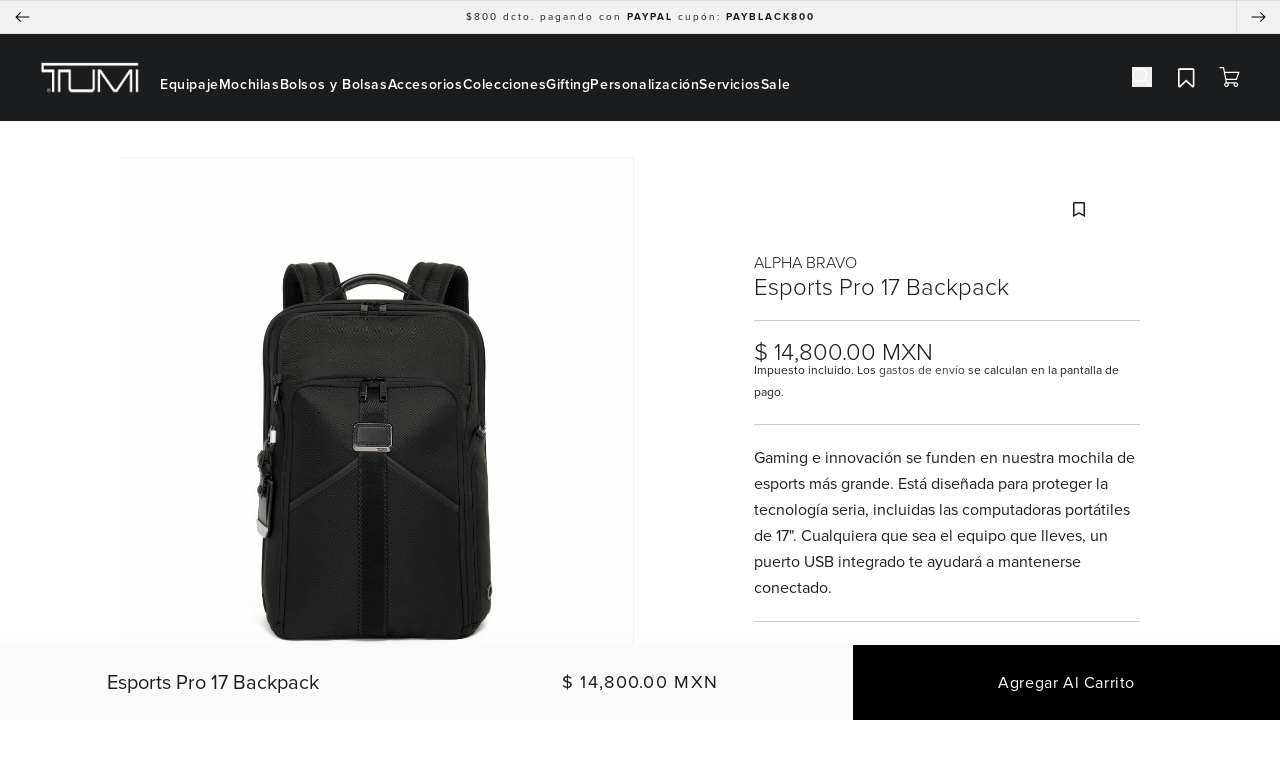

--- FILE ---
content_type: text/css
request_url: https://tumi.com.mx/cdn/shop/t/63/assets/app.css?v=90820901459971034251736869605
body_size: 15034
content:
*,:before,:after{box-sizing:border-box;border-width:0;border-style:solid;border-color:#e5e7eb}:before,:after{--tw-content: ""}html,:host{line-height:1.5;-webkit-text-size-adjust:100%;-moz-tab-size:4;-o-tab-size:4;tab-size:4;font-family:ui-sans-serif,system-ui,sans-serif,"Apple Color Emoji","Segoe UI Emoji",Segoe UI Symbol,"Noto Color Emoji";font-feature-settings:normal;font-variation-settings:normal;-webkit-tap-highlight-color:transparent}body{margin:0;line-height:inherit}hr{height:0;color:inherit;border-top-width:1px}abbr:where([title]){-webkit-text-decoration:underline dotted;text-decoration:underline dotted}h1,h2,h3,h4,h5,h6{font-size:inherit;font-weight:inherit}a{color:inherit;text-decoration:inherit}b,strong{font-weight:bolder}code,kbd,samp,pre{font-family:ui-monospace,SFMono-Regular,Menlo,Monaco,Consolas,Liberation Mono,Courier New,monospace;font-feature-settings:normal;font-variation-settings:normal;font-size:1em}small{font-size:80%}sub,sup{font-size:75%;line-height:0;position:relative;vertical-align:baseline}sub{bottom:-.25em}sup{top:-.5em}table{text-indent:0;border-color:inherit;border-collapse:collapse}button,input,optgroup,select,textarea{font-family:inherit;font-feature-settings:inherit;font-variation-settings:inherit;font-size:100%;font-weight:inherit;line-height:inherit;letter-spacing:inherit;color:inherit;margin:0;padding:0}button,select{text-transform:none}button,input:where([type=button]),input:where([type=reset]),input:where([type=submit]){-webkit-appearance:button;background-color:transparent;background-image:none}:-moz-focusring{outline:auto}:-moz-ui-invalid{box-shadow:none}progress{vertical-align:baseline}::-webkit-inner-spin-button,::-webkit-outer-spin-button{height:auto}[type=search]{-webkit-appearance:textfield;outline-offset:-2px}::-webkit-search-decoration{-webkit-appearance:none}::-webkit-file-upload-button{-webkit-appearance:button;font:inherit}summary{display:list-item}blockquote,dl,dd,h1,h2,h3,h4,h5,h6,hr,figure,p,pre{margin:0}fieldset{margin:0;padding:0}legend{padding:0}ol,ul,menu{list-style:none;margin:0;padding:0}dialog{padding:0}textarea{resize:vertical}input::-moz-placeholder,textarea::-moz-placeholder{opacity:1;color:#9ca3af}input::placeholder,textarea::placeholder{opacity:1;color:#9ca3af}button,[role=button]{cursor:pointer}:disabled{cursor:default}img,svg,video,canvas,audio,iframe,embed,object{display:block;vertical-align:middle}img,video{max-width:100%;height:auto}[hidden]{display:none}*,:before,:after{--tw-border-spacing-x: 0;--tw-border-spacing-y: 0;--tw-translate-x: 0;--tw-translate-y: 0;--tw-rotate: 0;--tw-skew-x: 0;--tw-skew-y: 0;--tw-scale-x: 1;--tw-scale-y: 1;--tw-pan-x: ;--tw-pan-y: ;--tw-pinch-zoom: ;--tw-scroll-snap-strictness: proximity;--tw-gradient-from-position: ;--tw-gradient-via-position: ;--tw-gradient-to-position: ;--tw-ordinal: ;--tw-slashed-zero: ;--tw-numeric-figure: ;--tw-numeric-spacing: ;--tw-numeric-fraction: ;--tw-ring-inset: ;--tw-ring-offset-width: 0px;--tw-ring-offset-color: #fff;--tw-ring-color: rgb(59 130 246 / .5);--tw-ring-offset-shadow: 0 0 #0000;--tw-ring-shadow: 0 0 #0000;--tw-shadow: 0 0 #0000;--tw-shadow-colored: 0 0 #0000;--tw-blur: ;--tw-brightness: ;--tw-contrast: ;--tw-grayscale: ;--tw-hue-rotate: ;--tw-invert: ;--tw-saturate: ;--tw-sepia: ;--tw-drop-shadow: ;--tw-backdrop-blur: ;--tw-backdrop-brightness: ;--tw-backdrop-contrast: ;--tw-backdrop-grayscale: ;--tw-backdrop-hue-rotate: ;--tw-backdrop-invert: ;--tw-backdrop-opacity: ;--tw-backdrop-saturate: ;--tw-backdrop-sepia: ;--tw-contain-size: ;--tw-contain-layout: ;--tw-contain-paint: ;--tw-contain-style: }::backdrop{--tw-border-spacing-x: 0;--tw-border-spacing-y: 0;--tw-translate-x: 0;--tw-translate-y: 0;--tw-rotate: 0;--tw-skew-x: 0;--tw-skew-y: 0;--tw-scale-x: 1;--tw-scale-y: 1;--tw-pan-x: ;--tw-pan-y: ;--tw-pinch-zoom: ;--tw-scroll-snap-strictness: proximity;--tw-gradient-from-position: ;--tw-gradient-via-position: ;--tw-gradient-to-position: ;--tw-ordinal: ;--tw-slashed-zero: ;--tw-numeric-figure: ;--tw-numeric-spacing: ;--tw-numeric-fraction: ;--tw-ring-inset: ;--tw-ring-offset-width: 0px;--tw-ring-offset-color: #fff;--tw-ring-color: rgb(59 130 246 / .5);--tw-ring-offset-shadow: 0 0 #0000;--tw-ring-shadow: 0 0 #0000;--tw-shadow: 0 0 #0000;--tw-shadow-colored: 0 0 #0000;--tw-blur: ;--tw-brightness: ;--tw-contrast: ;--tw-grayscale: ;--tw-hue-rotate: ;--tw-invert: ;--tw-saturate: ;--tw-sepia: ;--tw-drop-shadow: ;--tw-backdrop-blur: ;--tw-backdrop-brightness: ;--tw-backdrop-contrast: ;--tw-backdrop-grayscale: ;--tw-backdrop-hue-rotate: ;--tw-backdrop-invert: ;--tw-backdrop-opacity: ;--tw-backdrop-saturate: ;--tw-backdrop-sepia: ;--tw-contain-size: ;--tw-contain-layout: ;--tw-contain-paint: ;--tw-contain-style: }.tw-container{width:100%}@media (min-width: 640px){.tw-container{max-width:640px}}@media (min-width: 768px){.tw-container{max-width:768px}}@media (min-width: 1024px){.tw-container{max-width:1024px}}@media (min-width: 1280px){.tw-container{max-width:1280px}}@media (min-width: 1536px){.tw-container{max-width:1536px}}.\!tw-typ-body-1{font-size:var(--typography-body-1-mobile-font-size)!important;font-weight:var(--typography-body-1-mobile-font-weight)!important;line-height:var(--typography-body-1-mobile-line-height)!important;letter-spacing:var(--typography-body-1-mobile-letter-spacing)!important}.tw-typ-body-1{font-size:var(--typography-body-1-mobile-font-size);font-weight:var(--typography-body-1-mobile-font-weight);line-height:var(--typography-body-1-mobile-line-height);letter-spacing:var(--typography-body-1-mobile-letter-spacing)}@media (min-width: 640px){.\!tw-typ-body-1{font-size:var(--typography-body-1-tablet-font-size)!important;font-weight:var(--typography-body-1-tablet-font-weight)!important;line-height:var(--typography-body-1-tablet-line-height)!important;letter-spacing:var(--typography-body-1-tablet-letter-spacing)!important}.tw-typ-body-1{font-size:var(--typography-body-1-tablet-font-size);font-weight:var(--typography-body-1-tablet-font-weight);line-height:var(--typography-body-1-tablet-line-height);letter-spacing:var(--typography-body-1-tablet-letter-spacing)}}@media (min-width: 1024px){.\!tw-typ-body-1{font-size:var(--typography-body-1-desktop-font-size)!important;font-weight:var(--typography-body-1-desktop-font-weight)!important;line-height:var(--typography-body-1-desktop-line-height)!important;letter-spacing:var(--typography-body-1-desktop-letter-spacing)!important}.tw-typ-body-1{font-size:var(--typography-body-1-desktop-font-size);font-weight:var(--typography-body-1-desktop-font-weight);line-height:var(--typography-body-1-desktop-line-height);letter-spacing:var(--typography-body-1-desktop-letter-spacing)}}.\!tw-typ-body-2{font-size:var(--typography-body-2-mobile-font-size)!important;font-weight:var(--typography-body-2-mobile-font-weight)!important;line-height:var(--typography-body-2-mobile-line-height)!important;letter-spacing:var(--typography-body-2-mobile-letter-spacing)!important}.tw-typ-body-2{font-size:var(--typography-body-2-mobile-font-size);font-weight:var(--typography-body-2-mobile-font-weight);line-height:var(--typography-body-2-mobile-line-height);letter-spacing:var(--typography-body-2-mobile-letter-spacing)}@media (min-width: 640px){.\!tw-typ-body-2{font-size:var(--typography-body-2-tablet-font-size)!important;font-weight:var(--typography-body-2-tablet-font-weight)!important;line-height:var(--typography-body-2-tablet-line-height)!important;letter-spacing:var(--typography-body-2-tablet-letter-spacing)!important}.tw-typ-body-2{font-size:var(--typography-body-2-tablet-font-size);font-weight:var(--typography-body-2-tablet-font-weight);line-height:var(--typography-body-2-tablet-line-height);letter-spacing:var(--typography-body-2-tablet-letter-spacing)}}@media (min-width: 1024px){.\!tw-typ-body-2{font-size:var(--typography-body-2-desktop-font-size)!important;font-weight:var(--typography-body-2-desktop-font-weight)!important;line-height:var(--typography-body-2-desktop-line-height)!important;letter-spacing:var(--typography-body-2-desktop-letter-spacing)!important}.tw-typ-body-2{font-size:var(--typography-body-2-desktop-font-size);font-weight:var(--typography-body-2-desktop-font-weight);line-height:var(--typography-body-2-desktop-line-height);letter-spacing:var(--typography-body-2-desktop-letter-spacing)}}.\!tw-typ-body-3{font-size:var(--typography-body-3-mobile-font-size)!important;font-weight:var(--typography-body-3-mobile-font-weight)!important;line-height:var(--typography-body-3-mobile-line-height)!important;letter-spacing:var(--typography-body-3-mobile-letter-spacing)!important}.tw-typ-body-3{font-size:var(--typography-body-3-mobile-font-size);font-weight:var(--typography-body-3-mobile-font-weight);line-height:var(--typography-body-3-mobile-line-height);letter-spacing:var(--typography-body-3-mobile-letter-spacing)}@media (min-width: 640px){.\!tw-typ-body-3{font-size:var(--typography-body-3-tablet-font-size)!important;font-weight:var(--typography-body-3-tablet-font-weight)!important;line-height:var(--typography-body-3-tablet-line-height)!important;letter-spacing:var(--typography-body-3-tablet-letter-spacing)!important}.tw-typ-body-3{font-size:var(--typography-body-3-tablet-font-size);font-weight:var(--typography-body-3-tablet-font-weight);line-height:var(--typography-body-3-tablet-line-height);letter-spacing:var(--typography-body-3-tablet-letter-spacing)}}@media (min-width: 1024px){.\!tw-typ-body-3{font-size:var(--typography-body-3-desktop-font-size)!important;font-weight:var(--typography-body-3-desktop-font-weight)!important;line-height:var(--typography-body-3-desktop-line-height)!important;letter-spacing:var(--typography-body-3-desktop-letter-spacing)!important}.tw-typ-body-3{font-size:var(--typography-body-3-desktop-font-size);font-weight:var(--typography-body-3-desktop-font-weight);line-height:var(--typography-body-3-desktop-line-height);letter-spacing:var(--typography-body-3-desktop-letter-spacing)}}.tw-typ-buttons-a{font-size:var(--typography-buttons-a-mobile-font-size);font-weight:var(--typography-buttons-a-mobile-font-weight);line-height:var(--typography-buttons-a-mobile-line-height);letter-spacing:var(--typography-buttons-a-mobile-letter-spacing)}@media (min-width: 640px){.tw-typ-buttons-a{font-size:var(--typography-buttons-a-tablet-font-size);font-weight:var(--typography-buttons-a-tablet-font-weight);line-height:var(--typography-buttons-a-tablet-line-height);letter-spacing:var(--typography-buttons-a-tablet-letter-spacing)}}@media (min-width: 1024px){.tw-typ-buttons-a{font-size:var(--typography-buttons-a-desktop-font-size);font-weight:var(--typography-buttons-a-desktop-font-weight);line-height:var(--typography-buttons-a-desktop-line-height);letter-spacing:var(--typography-buttons-a-desktop-letter-spacing)}}.\!tw-typ-eyebrow-a{font-size:var(--typography-eyebrow-a-mobile-font-size)!important;font-weight:var(--typography-eyebrow-a-mobile-font-weight)!important;line-height:var(--typography-eyebrow-a-mobile-line-height)!important;letter-spacing:var(--typography-eyebrow-a-mobile-letter-spacing)!important}.tw-typ-eyebrow-a{font-size:var(--typography-eyebrow-a-mobile-font-size);font-weight:var(--typography-eyebrow-a-mobile-font-weight);line-height:var(--typography-eyebrow-a-mobile-line-height);letter-spacing:var(--typography-eyebrow-a-mobile-letter-spacing)}@media (min-width: 640px){.\!tw-typ-eyebrow-a{font-size:var(--typography-eyebrow-a-tablet-font-size)!important;font-weight:var(--typography-eyebrow-a-tablet-font-weight)!important;line-height:var(--typography-eyebrow-a-tablet-line-height)!important;letter-spacing:var(--typography-eyebrow-a-tablet-letter-spacing)!important}.tw-typ-eyebrow-a{font-size:var(--typography-eyebrow-a-tablet-font-size);font-weight:var(--typography-eyebrow-a-tablet-font-weight);line-height:var(--typography-eyebrow-a-tablet-line-height);letter-spacing:var(--typography-eyebrow-a-tablet-letter-spacing)}}@media (min-width: 1024px){.\!tw-typ-eyebrow-a{font-size:var(--typography-eyebrow-a-desktop-font-size)!important;font-weight:var(--typography-eyebrow-a-desktop-font-weight)!important;line-height:var(--typography-eyebrow-a-desktop-line-height)!important;letter-spacing:var(--typography-eyebrow-a-desktop-letter-spacing)!important}.tw-typ-eyebrow-a{font-size:var(--typography-eyebrow-a-desktop-font-size);font-weight:var(--typography-eyebrow-a-desktop-font-weight);line-height:var(--typography-eyebrow-a-desktop-line-height);letter-spacing:var(--typography-eyebrow-a-desktop-letter-spacing)}}.\!tw-typ-eyebrow-b{font-size:var(--typography-eyebrow-b-mobile-font-size)!important;font-weight:var(--typography-eyebrow-b-mobile-font-weight)!important;line-height:var(--typography-eyebrow-b-mobile-line-height)!important;letter-spacing:var(--typography-eyebrow-b-mobile-letter-spacing)!important}.tw-typ-eyebrow-b{font-size:var(--typography-eyebrow-b-mobile-font-size);font-weight:var(--typography-eyebrow-b-mobile-font-weight);line-height:var(--typography-eyebrow-b-mobile-line-height);letter-spacing:var(--typography-eyebrow-b-mobile-letter-spacing)}@media (min-width: 640px){.\!tw-typ-eyebrow-b{font-size:var(--typography-eyebrow-b-tablet-font-size)!important;font-weight:var(--typography-eyebrow-b-tablet-font-weight)!important;line-height:var(--typography-eyebrow-b-tablet-line-height)!important;letter-spacing:var(--typography-eyebrow-b-tablet-letter-spacing)!important}.tw-typ-eyebrow-b{font-size:var(--typography-eyebrow-b-tablet-font-size);font-weight:var(--typography-eyebrow-b-tablet-font-weight);line-height:var(--typography-eyebrow-b-tablet-line-height);letter-spacing:var(--typography-eyebrow-b-tablet-letter-spacing)}}@media (min-width: 1024px){.\!tw-typ-eyebrow-b{font-size:var(--typography-eyebrow-b-desktop-font-size)!important;font-weight:var(--typography-eyebrow-b-desktop-font-weight)!important;line-height:var(--typography-eyebrow-b-desktop-line-height)!important;letter-spacing:var(--typography-eyebrow-b-desktop-letter-spacing)!important}.tw-typ-eyebrow-b{font-size:var(--typography-eyebrow-b-desktop-font-size);font-weight:var(--typography-eyebrow-b-desktop-font-weight);line-height:var(--typography-eyebrow-b-desktop-line-height);letter-spacing:var(--typography-eyebrow-b-desktop-letter-spacing)}}.\!tw-typ-eyebrow-c{font-size:var(--typography-eyebrow-c-mobile-font-size)!important;font-weight:var(--typography-eyebrow-c-mobile-font-weight)!important;line-height:var(--typography-eyebrow-c-mobile-line-height)!important;letter-spacing:var(--typography-eyebrow-c-mobile-letter-spacing)!important}.tw-typ-eyebrow-c{font-size:var(--typography-eyebrow-c-mobile-font-size);font-weight:var(--typography-eyebrow-c-mobile-font-weight);line-height:var(--typography-eyebrow-c-mobile-line-height);letter-spacing:var(--typography-eyebrow-c-mobile-letter-spacing)}@media (min-width: 640px){.\!tw-typ-eyebrow-c{font-size:var(--typography-eyebrow-c-tablet-font-size)!important;font-weight:var(--typography-eyebrow-c-tablet-font-weight)!important;line-height:var(--typography-eyebrow-c-tablet-line-height)!important;letter-spacing:var(--typography-eyebrow-c-tablet-letter-spacing)!important}.tw-typ-eyebrow-c{font-size:var(--typography-eyebrow-c-tablet-font-size);font-weight:var(--typography-eyebrow-c-tablet-font-weight);line-height:var(--typography-eyebrow-c-tablet-line-height);letter-spacing:var(--typography-eyebrow-c-tablet-letter-spacing)}}@media (min-width: 1024px){.\!tw-typ-eyebrow-c{font-size:var(--typography-eyebrow-c-desktop-font-size)!important;font-weight:var(--typography-eyebrow-c-desktop-font-weight)!important;line-height:var(--typography-eyebrow-c-desktop-line-height)!important;letter-spacing:var(--typography-eyebrow-c-desktop-letter-spacing)!important}.tw-typ-eyebrow-c{font-size:var(--typography-eyebrow-c-desktop-font-size);font-weight:var(--typography-eyebrow-c-desktop-font-weight);line-height:var(--typography-eyebrow-c-desktop-line-height);letter-spacing:var(--typography-eyebrow-c-desktop-letter-spacing)}}.tw-typ-h1-title{font-size:var(--typography-h1-title-mobile-font-size);font-weight:var(--typography-h1-title-mobile-font-weight);line-height:var(--typography-h1-title-mobile-line-height);letter-spacing:var(--typography-h1-title-mobile-letter-spacing)}@media (min-width: 640px){.tw-typ-h1-title{font-size:var(--typography-h1-title-tablet-font-size);font-weight:var(--typography-h1-title-tablet-font-weight);line-height:var(--typography-h1-title-tablet-line-height);letter-spacing:var(--typography-h1-title-tablet-letter-spacing)}}@media (min-width: 1024px){.tw-typ-h1-title{font-size:var(--typography-h1-title-desktop-font-size);font-weight:var(--typography-h1-title-desktop-font-weight);line-height:var(--typography-h1-title-desktop-line-height);letter-spacing:var(--typography-h1-title-desktop-letter-spacing)}}.tw-typ-h2-subheading-a{font-size:var(--typography-h2-subheading-a-mobile-font-size);font-weight:var(--typography-h2-subheading-a-mobile-font-weight);line-height:var(--typography-h2-subheading-a-mobile-line-height);letter-spacing:var(--typography-h2-subheading-a-mobile-letter-spacing)}@media (min-width: 640px){.tw-typ-h2-subheading-a{font-size:var(--typography-h2-subheading-a-tablet-font-size);font-weight:var(--typography-h2-subheading-a-tablet-font-weight);line-height:var(--typography-h2-subheading-a-tablet-line-height);letter-spacing:var(--typography-h2-subheading-a-tablet-letter-spacing)}}@media (min-width: 1024px){.tw-typ-h2-subheading-a{font-size:var(--typography-h2-subheading-a-desktop-font-size);font-weight:var(--typography-h2-subheading-a-desktop-font-weight);line-height:var(--typography-h2-subheading-a-desktop-line-height);letter-spacing:var(--typography-h2-subheading-a-desktop-letter-spacing)}}.tw-typ-h2-subheading-b{font-size:var(--typography-h2-subheading-b-mobile-font-size);font-weight:var(--typography-h2-subheading-b-mobile-font-weight);line-height:var(--typography-h2-subheading-b-mobile-line-height);letter-spacing:var(--typography-h2-subheading-b-mobile-letter-spacing)}@media (min-width: 640px){.tw-typ-h2-subheading-b{font-size:var(--typography-h2-subheading-b-tablet-font-size);font-weight:var(--typography-h2-subheading-b-tablet-font-weight);line-height:var(--typography-h2-subheading-b-tablet-line-height);letter-spacing:var(--typography-h2-subheading-b-tablet-letter-spacing)}}@media (min-width: 1024px){.tw-typ-h2-subheading-b{font-size:var(--typography-h2-subheading-b-desktop-font-size);font-weight:var(--typography-h2-subheading-b-desktop-font-weight);line-height:var(--typography-h2-subheading-b-desktop-line-height);letter-spacing:var(--typography-h2-subheading-b-desktop-letter-spacing)}}.tw-typ-h3-subtopic-1-a{font-size:var(--typography-h3-subtopic-1-a-mobile-font-size);font-weight:var(--typography-h3-subtopic-1-a-mobile-font-weight);line-height:var(--typography-h3-subtopic-1-a-mobile-line-height);letter-spacing:var(--typography-h3-subtopic-1-a-mobile-letter-spacing)}@media (min-width: 640px){.tw-typ-h3-subtopic-1-a{font-size:var(--typography-h3-subtopic-1-a-tablet-font-size);font-weight:var(--typography-h3-subtopic-1-a-tablet-font-weight);line-height:var(--typography-h3-subtopic-1-a-tablet-line-height);letter-spacing:var(--typography-h3-subtopic-1-a-tablet-letter-spacing)}}@media (min-width: 1024px){.tw-typ-h3-subtopic-1-a{font-size:var(--typography-h3-subtopic-1-a-desktop-font-size);font-weight:var(--typography-h3-subtopic-1-a-desktop-font-weight);line-height:var(--typography-h3-subtopic-1-a-desktop-line-height);letter-spacing:var(--typography-h3-subtopic-1-a-desktop-letter-spacing)}}.\!tw-typ-h3-subtopic-1-b{font-size:var(--typography-h3-subtopic-1-b-mobile-font-size)!important;font-weight:var(--typography-h3-subtopic-1-b-mobile-font-weight)!important;line-height:var(--typography-h3-subtopic-1-b-mobile-line-height)!important;letter-spacing:var(--typography-h3-subtopic-1-b-mobile-letter-spacing)!important}.tw-typ-h3-subtopic-1-b{font-size:var(--typography-h3-subtopic-1-b-mobile-font-size);font-weight:var(--typography-h3-subtopic-1-b-mobile-font-weight);line-height:var(--typography-h3-subtopic-1-b-mobile-line-height);letter-spacing:var(--typography-h3-subtopic-1-b-mobile-letter-spacing)}@media (min-width: 640px){.\!tw-typ-h3-subtopic-1-b{font-size:var(--typography-h3-subtopic-1-b-tablet-font-size)!important;font-weight:var(--typography-h3-subtopic-1-b-tablet-font-weight)!important;line-height:var(--typography-h3-subtopic-1-b-tablet-line-height)!important;letter-spacing:var(--typography-h3-subtopic-1-b-tablet-letter-spacing)!important}.tw-typ-h3-subtopic-1-b{font-size:var(--typography-h3-subtopic-1-b-tablet-font-size);font-weight:var(--typography-h3-subtopic-1-b-tablet-font-weight);line-height:var(--typography-h3-subtopic-1-b-tablet-line-height);letter-spacing:var(--typography-h3-subtopic-1-b-tablet-letter-spacing)}}@media (min-width: 1024px){.\!tw-typ-h3-subtopic-1-b{font-size:var(--typography-h3-subtopic-1-b-desktop-font-size)!important;font-weight:var(--typography-h3-subtopic-1-b-desktop-font-weight)!important;line-height:var(--typography-h3-subtopic-1-b-desktop-line-height)!important;letter-spacing:var(--typography-h3-subtopic-1-b-desktop-letter-spacing)!important}.tw-typ-h3-subtopic-1-b{font-size:var(--typography-h3-subtopic-1-b-desktop-font-size);font-weight:var(--typography-h3-subtopic-1-b-desktop-font-weight);line-height:var(--typography-h3-subtopic-1-b-desktop-line-height);letter-spacing:var(--typography-h3-subtopic-1-b-desktop-letter-spacing)}}.\!tw-typ-h4-subtopic-2{font-size:var(--typography-h4-subtopic-2-mobile-font-size)!important;font-weight:var(--typography-h4-subtopic-2-mobile-font-weight)!important;line-height:var(--typography-h4-subtopic-2-mobile-line-height)!important;letter-spacing:var(--typography-h4-subtopic-2-mobile-letter-spacing)!important}.tw-typ-h4-subtopic-2{font-size:var(--typography-h4-subtopic-2-mobile-font-size);font-weight:var(--typography-h4-subtopic-2-mobile-font-weight);line-height:var(--typography-h4-subtopic-2-mobile-line-height);letter-spacing:var(--typography-h4-subtopic-2-mobile-letter-spacing)}@media (min-width: 640px){.\!tw-typ-h4-subtopic-2{font-size:var(--typography-h4-subtopic-2-tablet-font-size)!important;font-weight:var(--typography-h4-subtopic-2-tablet-font-weight)!important;line-height:var(--typography-h4-subtopic-2-tablet-line-height)!important;letter-spacing:var(--typography-h4-subtopic-2-tablet-letter-spacing)!important}.tw-typ-h4-subtopic-2{font-size:var(--typography-h4-subtopic-2-tablet-font-size);font-weight:var(--typography-h4-subtopic-2-tablet-font-weight);line-height:var(--typography-h4-subtopic-2-tablet-line-height);letter-spacing:var(--typography-h4-subtopic-2-tablet-letter-spacing)}}@media (min-width: 1024px){.\!tw-typ-h4-subtopic-2{font-size:var(--typography-h4-subtopic-2-desktop-font-size)!important;font-weight:var(--typography-h4-subtopic-2-desktop-font-weight)!important;line-height:var(--typography-h4-subtopic-2-desktop-line-height)!important;letter-spacing:var(--typography-h4-subtopic-2-desktop-letter-spacing)!important}.tw-typ-h4-subtopic-2{font-size:var(--typography-h4-subtopic-2-desktop-font-size);font-weight:var(--typography-h4-subtopic-2-desktop-font-weight);line-height:var(--typography-h4-subtopic-2-desktop-line-height);letter-spacing:var(--typography-h4-subtopic-2-desktop-letter-spacing)}}.\!tw-typ-h5-subtopic-3-a{font-size:var(--typography-h5-subtopic-3-a-mobile-font-size)!important;font-weight:var(--typography-h5-subtopic-3-a-mobile-font-weight)!important;line-height:var(--typography-h5-subtopic-3-a-mobile-line-height)!important;letter-spacing:var(--typography-h5-subtopic-3-a-mobile-letter-spacing)!important}.tw-typ-h5-subtopic-3-a{font-size:var(--typography-h5-subtopic-3-a-mobile-font-size);font-weight:var(--typography-h5-subtopic-3-a-mobile-font-weight);line-height:var(--typography-h5-subtopic-3-a-mobile-line-height);letter-spacing:var(--typography-h5-subtopic-3-a-mobile-letter-spacing)}@media (min-width: 640px){.\!tw-typ-h5-subtopic-3-a{font-size:var(--typography-h5-subtopic-3-a-tablet-font-size)!important;font-weight:var(--typography-h5-subtopic-3-a-tablet-font-weight)!important;line-height:var(--typography-h5-subtopic-3-a-tablet-line-height)!important;letter-spacing:var(--typography-h5-subtopic-3-a-tablet-letter-spacing)!important}.tw-typ-h5-subtopic-3-a{font-size:var(--typography-h5-subtopic-3-a-tablet-font-size);font-weight:var(--typography-h5-subtopic-3-a-tablet-font-weight);line-height:var(--typography-h5-subtopic-3-a-tablet-line-height);letter-spacing:var(--typography-h5-subtopic-3-a-tablet-letter-spacing)}}@media (min-width: 1024px){.\!tw-typ-h5-subtopic-3-a{font-size:var(--typography-h5-subtopic-3-a-desktop-font-size)!important;font-weight:var(--typography-h5-subtopic-3-a-desktop-font-weight)!important;line-height:var(--typography-h5-subtopic-3-a-desktop-line-height)!important;letter-spacing:var(--typography-h5-subtopic-3-a-desktop-letter-spacing)!important}.tw-typ-h5-subtopic-3-a{font-size:var(--typography-h5-subtopic-3-a-desktop-font-size);font-weight:var(--typography-h5-subtopic-3-a-desktop-font-weight);line-height:var(--typography-h5-subtopic-3-a-desktop-line-height);letter-spacing:var(--typography-h5-subtopic-3-a-desktop-letter-spacing)}}.tw-typ-h5-subtopic-3-b{font-size:var(--typography-h5-subtopic-3-b-mobile-font-size);font-weight:var(--typography-h5-subtopic-3-b-mobile-font-weight);line-height:var(--typography-h5-subtopic-3-b-mobile-line-height);letter-spacing:var(--typography-h5-subtopic-3-b-mobile-letter-spacing)}@media (min-width: 640px){.tw-typ-h5-subtopic-3-b{font-size:var(--typography-h5-subtopic-3-b-tablet-font-size);font-weight:var(--typography-h5-subtopic-3-b-tablet-font-weight);line-height:var(--typography-h5-subtopic-3-b-tablet-line-height);letter-spacing:var(--typography-h5-subtopic-3-b-tablet-letter-spacing)}}@media (min-width: 1024px){.tw-typ-h5-subtopic-3-b{font-size:var(--typography-h5-subtopic-3-b-desktop-font-size);font-weight:var(--typography-h5-subtopic-3-b-desktop-font-weight);line-height:var(--typography-h5-subtopic-3-b-desktop-line-height);letter-spacing:var(--typography-h5-subtopic-3-b-desktop-letter-spacing)}}.\!tw-typ-small-1{font-size:var(--typography-small-1-mobile-font-size)!important;font-weight:var(--typography-small-1-mobile-font-weight)!important;line-height:var(--typography-small-1-mobile-line-height)!important;letter-spacing:var(--typography-small-1-mobile-letter-spacing)!important}.tw-typ-small-1{font-size:var(--typography-small-1-mobile-font-size);font-weight:var(--typography-small-1-mobile-font-weight);line-height:var(--typography-small-1-mobile-line-height);letter-spacing:var(--typography-small-1-mobile-letter-spacing)}@media (min-width: 640px){.\!tw-typ-small-1{font-size:var(--typography-small-1-tablet-font-size)!important;font-weight:var(--typography-small-1-tablet-font-weight)!important;line-height:var(--typography-small-1-tablet-line-height)!important;letter-spacing:var(--typography-small-1-tablet-letter-spacing)!important}.tw-typ-small-1{font-size:var(--typography-small-1-tablet-font-size);font-weight:var(--typography-small-1-tablet-font-weight);line-height:var(--typography-small-1-tablet-line-height);letter-spacing:var(--typography-small-1-tablet-letter-spacing)}}@media (min-width: 1024px){.\!tw-typ-small-1{font-size:var(--typography-small-1-desktop-font-size)!important;font-weight:var(--typography-small-1-desktop-font-weight)!important;line-height:var(--typography-small-1-desktop-line-height)!important;letter-spacing:var(--typography-small-1-desktop-letter-spacing)!important}.tw-typ-small-1{font-size:var(--typography-small-1-desktop-font-size);font-weight:var(--typography-small-1-desktop-font-weight);line-height:var(--typography-small-1-desktop-line-height);letter-spacing:var(--typography-small-1-desktop-letter-spacing)}}.\!tw-grid-system{margin-left:1rem!important;margin-right:1rem!important;display:grid!important;grid-template-columns:repeat(4,minmax(0,1fr))!important;-moz-column-gap:1rem!important;column-gap:1rem!important}.tw-grid-system{margin-left:1rem;margin-right:1rem;display:grid;grid-template-columns:repeat(4,minmax(0,1fr));-moz-column-gap:1rem;column-gap:1rem}@media (min-width: 640px){.\!tw-grid-system{margin-left:2rem!important;margin-right:2rem!important;grid-template-columns:repeat(8,minmax(0,1fr))!important}.tw-grid-system{margin-left:2rem;margin-right:2rem;grid-template-columns:repeat(8,minmax(0,1fr))}}@media (min-width: 1024px){.\!tw-grid-system{margin-left:120px!important;margin-right:120px!important;grid-template-columns:repeat(12,minmax(0,1fr))!important;-moz-column-gap:1.25rem!important;column-gap:1.25rem!important}.tw-grid-system{margin-left:120px;margin-right:120px;grid-template-columns:repeat(12,minmax(0,1fr));-moz-column-gap:1.25rem;column-gap:1.25rem}}@media (min-width: 1536px){.\!tw-grid-system{margin-left:auto!important;margin-right:auto!important;max-width:1296px!important}.tw-grid-system{margin-left:auto;margin-right:auto;max-width:1296px}}.tw-button{width:100%;border-width:1px;border-color:transparent;padding:14px 20px;text-align:center}.tw-button-text{padding:2px;text-decoration:underline}.tw-button-with-icon{display:flex;gap:10px;justify-content:center;align-items:center}.tw-button-primary{--tw-bg-opacity: 1;background-color:rgb(var(--tw-color-primary) / var(--tw-bg-opacity));color:rgb(var(--tw-color-background) / var(--tw-bg-opacity))}.tw-button-primary:hover{--tw-bg-opacity: 1;background-color:rgb(var(--tw-color-secondary) / var(--tw-bg-opacity))}.tw-button-primary:disabled{--tw-bg-opacity: 1;background-color:rgb(var(--tw-color-tertiary) / var(--tw-bg-opacity))}.tw-button-secondary{--tw-border-opacity: 1;border:1px solid;border-color:rgb(var(--tw-color-primary) / var(--tw-border-opacity));background-color:transparent;--tw-text-opacity: 1;color:rgb(var(--tw-color-primary) / var(--tw-text-opacity))}.tw-button-fill{--tw-border-opacity: 1;border:1px solid;border-color:rgb(var(--tw-color-primary) / var(--tw-bg-opacity));--tw-bg-opacity: 1;background-color:rgb(var(--tw-color-background) / var(--tw-bg-opacity));--tw-text-opacity: 1;color:rgb(var(--tw-color-primary) / var(--tw-bg-opacity))}.tw-button-fill:hover{--tw-border-opacity: 1;border-color:rgb(var(--tw-color-secondary) / var(--tw-bg-opacity));--tw-text-opacity: 1;color:rgb(var(--tw-color-secondary) / var(--tw-bg-opacity))}.tw-button-primary-dark{--tw-bg-opacity: 1;background-color:rgb(var(--tw-color-background) / var(--tw-bg-opacity));--tw-text-opacity: 1;color:rgb(var(--tw-color-primary) / var(--tw-bg-opacity))}.tw-button-primary-dark:hover{--tw-bg-opacity: 1;background-color:rgb(var(--tw-color-tertiary) / var(--tw-bg-opacity));--tw-text-opacity: 1;color:rgb(var(--tw-color-primary) / var(--tw-bg-opacity))}.tw-button-secondary-dark{--tw-border-opacity: 1;border:1px solid;border-color:rgb(var(--tw-color-brand-secondary) / var(--tw-border-opacity));background-color:transparent;--tw-text-opacity: 1;color:rgb(var(--tw-color-brand-secondary) / var(--tw-text-opacity))}.tw-button-secondary-dark:hover{--tw-border-opacity: 1;border-color:rgb(var(--tw-color-tertiary) / var(--tw-border-opacity));background-color:rgb(var(--tw-color-tertiary) / var(--tw-bg-opacity));--tw-text-opacity: 1;color:rgb(var(--tw-color-primary) / var(--tw-text-opacity))}.tw-button-fill-dark{--tw-border-opacity: 1;border-color:rgb(var(--tw-color-background) / var(--tw-border-opacity));--tw-bg-opacity: 1;background-color:rgb(var(--tw-color-background) / var(--tw-bg-opacity));--tw-text-opacity: 1;color:rgb(var(--tw-color-primary) / var(--tw-bg-opacity))}.tw-button-fill-dark:hover{--tw-border-opacity: 1;border-color:rgb(var(--tw-color-tertiary) / var(--tw-border-opacity));--tw-bg-opacity: 1;background-color:rgb(var(--tw-color-tertiary) / var(--tw-bg-opacity))}.tw-custom-scrollbar::-webkit-scrollbar{height:4px;width:4px}.tw-custom-scrollbar::-webkit-scrollbar-track{background-color:rgb(var(--tw-color-box-background) / 1);border-radius:4px}.tw-custom-scrollbar::-webkit-scrollbar-thumb{background-color:rgb(var(--tw-color-primary) / 1);border-radius:4px}.tw-sr-only{position:absolute;width:1px;height:1px;padding:0;margin:-1px;overflow:hidden;clip:rect(0,0,0,0);white-space:nowrap;border-width:0}.tw-pointer-events-none{pointer-events:none}.tw-pointer-events-auto{pointer-events:auto}.tw-invisible{visibility:hidden}.\!tw-static{position:static!important}.tw-fixed{position:fixed}.\!tw-absolute{position:absolute!important}.tw-absolute{position:absolute}.\!tw-relative{position:relative!important}.tw-relative{position:relative}.tw-sticky{position:sticky}.tw-inset-0{top:0;right:0;bottom:0;left:0}.tw-inset-x-0{left:0;right:0}.tw-inset-y-0{top:0;bottom:0}.\!tw-left-0{left:0!important}.\!tw-top-0{top:0!important}.\!tw-top-\[40px\]{top:40px!important}.-tw-right-\[3px\]{right:-3px}.-tw-top-\[3px\]{top:-3px}.tw-bottom-0{bottom:0}.tw-bottom-\[10px\]{bottom:10px}.tw-bottom-\[40px\]{bottom:40px}.tw-bottom-\[80px\]{bottom:80px}.tw-left-0{left:0}.tw-left-1\/2{left:50%}.tw-left-2{left:8px}.tw-left-4{left:16px}.tw-left-8{left:32px}.tw-left-\[-80px\]{left:-80px}.tw-left-\[1\%\]{left:1%}.tw-left-\[11\%\]{left:11%}.tw-left-\[17\%\]{left:17%}.tw-left-\[45\%\]{left:45%}.tw-left-\[50\%\]{left:50%}.tw-left-\[50px\]{left:50px}.tw-right-0{right:0}.tw-right-14{right:56px}.tw-right-2{right:8px}.tw-right-4{right:16px}.tw-right-5{right:20px}.tw-right-\[25px\]{right:25px}.tw-top-0{top:0}.tw-top-1\/2{top:50%}.tw-top-10{top:40px}.tw-top-2{top:8px}.tw-top-2\.5{top:10px}.tw-top-36{top:144px}.tw-top-4{top:16px}.tw-top-5{top:20px}.tw-top-\[-12px\]{top:-12px}.tw-top-\[-22px\]{top:-22px}.tw-top-\[23\%\]{top:23%}.tw-top-\[25\%\]{top:25%}.tw-top-\[43\%\]{top:43%}.tw-top-\[46px\]{top:46px}.tw-top-\[5\%\]{top:5%}.tw-top-\[50\%\]{top:50%}.tw-top-\[59px\]{top:59px}.tw-top-\[87px\]{top:87px}.tw-top-\[var\(--top\)\]{top:var(--top)}.\!tw-z-10,.\!tw-z-\[10\]{z-index:10!important}.\!tw-z-\[2\]{z-index:2!important}.\!tw-z-\[4\]{z-index:4!important}.tw-z-0{z-index:0}.tw-z-10{z-index:10}.tw-z-20{z-index:20}.tw-z-50{z-index:50}.tw-z-\[1000\]{z-index:1000}.tw-z-\[102\]{z-index:102}.tw-z-\[10\]{z-index:10}.tw-z-\[12\]{z-index:12}.tw-z-\[1\]{z-index:1}.tw-z-\[2\]{z-index:2}.tw-z-\[3\]{z-index:3}.tw-z-\[4\]{z-index:4}.tw-z-\[5\]{z-index:5}.tw-z-\[999\]{z-index:999}.tw-z-\[99\]{z-index:99}.\!tw-order-last{order:9999!important}.-tw-order-1{order:-1}.tw-order-1{order:1}.tw-order-2{order:2}.tw-order-8{order:8}.tw-order-\[var\(--element-order\)\]{order:var(--element-order)}.tw-order-\[var\(--sort\)\]{order:var(--sort)}.tw-order-last{order:9999}.\!tw-col-span-2{grid-column:span 2 / span 2!important}.tw-col-span-1{grid-column:span 1 / span 1}.tw-col-span-12{grid-column:span 12 / span 12}.tw-col-span-2{grid-column:span 2 / span 2}.tw-col-span-3{grid-column:span 3 / span 3}.tw-col-span-4{grid-column:span 4 / span 4}.tw-col-span-9{grid-column:span 9 / span 9}.tw-col-span-full{grid-column:1 / -1}.tw-col-start-1{grid-column-start:1}.tw-col-start-2{grid-column-start:2}.tw-col-start-5{grid-column-start:5}.tw-row-span-1{grid-row:span 1 / span 1}.tw-row-start-1{grid-row-start:1}.tw-row-start-2{grid-row-start:2}.tw-row-start-3{grid-row-start:3}.tw-row-start-auto{grid-row-start:auto}.tw-clear-both{clear:both}.\!tw-m-0{margin:0!important}.\!tw-m-2{margin:8px!important}.tw-m-0{margin:0}.tw-m-auto{margin:auto}.\!tw-mx-0{margin-left:0!important;margin-right:0!important}.\!tw-mx-1{margin-left:4px!important;margin-right:4px!important}.\!tw-mx-\[22px\]{margin-left:22px!important;margin-right:22px!important}.\!tw-mx-auto{margin-left:auto!important;margin-right:auto!important}.\!tw-my-0{margin-top:0!important;margin-bottom:0!important}.\!tw-my-2{margin-top:8px!important;margin-bottom:8px!important}.\!tw-my-3{margin-top:12px!important;margin-bottom:12px!important}.\!tw-my-\[22px\]{margin-top:22px!important;margin-bottom:22px!important}.tw-mx-0{margin-left:0;margin-right:0}.tw-mx-1{margin-left:4px;margin-right:4px}.tw-mx-3{margin-left:12px;margin-right:12px}.tw-mx-4{margin-left:16px;margin-right:16px}.tw-mx-5{margin-left:20px;margin-right:20px}.tw-mx-\[22px\]{margin-left:22px;margin-right:22px}.tw-mx-\[32px\]{margin-left:32px;margin-right:32px}.tw-mx-auto{margin-left:auto;margin-right:auto}.tw-my-1{margin-top:4px;margin-bottom:4px}.tw-my-10{margin-top:40px;margin-bottom:40px}.tw-my-16{margin-top:64px;margin-bottom:64px}.tw-my-2{margin-top:8px;margin-bottom:8px}.tw-my-4{margin-top:16px;margin-bottom:16px}.tw-my-\[20px\]{margin-top:20px;margin-bottom:20px}.tw-my-\[30px\]{margin-top:30px;margin-bottom:30px}.tw-my-\[50px\]{margin-top:50px;margin-bottom:50px}.tw-my-\[60px\]{margin-top:60px;margin-bottom:60px}.tw-my-auto{margin-top:auto;margin-bottom:auto}.\!-tw-mt-2{margin-top:-8px!important}.\!tw-mb-0{margin-bottom:0!important}.\!tw-mb-1{margin-bottom:4px!important}.\!tw-mb-10{margin-bottom:40px!important}.\!tw-mb-2{margin-bottom:8px!important}.\!tw-mb-2\.5{margin-bottom:10px!important}.\!tw-mb-4{margin-bottom:16px!important}.\!tw-mb-5{margin-bottom:20px!important}.\!tw-mb-\[14px\]{margin-bottom:14px!important}.\!tw-mb-\[5px\]{margin-bottom:5px!important}.\!tw-ml-0{margin-left:0!important}.\!tw-ml-5{margin-left:20px!important}.\!tw-mr-1{margin-right:4px!important}.\!tw-mr-5{margin-right:20px!important}.\!tw-mt-0{margin-top:0!important}.\!tw-mt-1{margin-top:4px!important}.\!tw-mt-10{margin-top:40px!important}.\!tw-mt-16{margin-top:64px!important}.\!tw-mt-2{margin-top:8px!important}.\!tw-mt-3{margin-top:12px!important}.\!tw-mt-4{margin-top:16px!important}.\!tw-mt-5{margin-top:20px!important}.\!tw-mt-6{margin-top:24px!important}.\!tw-mt-8{margin-top:32px!important}.\!tw-mt-9{margin-top:36px!important}.\!tw-mt-\[14px\]{margin-top:14px!important}.\!tw-mt-auto{margin-top:auto!important}.-tw-mt-16{margin-top:-64px}.tw-mb-1{margin-bottom:4px}.tw-mb-10{margin-bottom:40px}.tw-mb-12{margin-bottom:48px}.tw-mb-14{margin-bottom:56px}.tw-mb-16{margin-bottom:64px}.tw-mb-2{margin-bottom:8px}.tw-mb-2\.5{margin-bottom:10px}.tw-mb-20{margin-bottom:80px}.tw-mb-3{margin-bottom:12px}.tw-mb-4{margin-bottom:16px}.tw-mb-5{margin-bottom:20px}.tw-mb-6{margin-bottom:24px}.tw-mb-7{margin-bottom:28px}.tw-mb-8{margin-bottom:32px}.tw-mb-\[10px\]{margin-bottom:10px}.tw-mb-\[11px\]{margin-bottom:11px}.tw-mb-\[14px\]{margin-bottom:14px}.tw-mb-\[15px\]{margin-bottom:15px}.tw-mb-\[16px\]{margin-bottom:16px}.tw-mb-\[18px\]{margin-bottom:18px}.tw-mb-\[20px\]{margin-bottom:20px}.tw-mb-\[25px\]{margin-bottom:25px}.tw-mb-\[26px\]{margin-bottom:26px}.tw-mb-\[30px\]{margin-bottom:30px}.tw-mb-\[33px\]{margin-bottom:33px}.tw-mb-\[34px\]{margin-bottom:34px}.tw-mb-\[40px\]{margin-bottom:40px}.tw-mb-\[44px\]{margin-bottom:44px}.tw-mb-\[58px\]{margin-bottom:58px}.tw-mb-\[65px\]{margin-bottom:65px}.tw-ml-28{margin-left:112px}.tw-ml-4{margin-left:16px}.tw-ml-5{margin-left:20px}.tw-ml-\[15px\]{margin-left:15px}.tw-ml-\[33\%\]{margin-left:33%}.tw-ml-auto{margin-left:auto}.tw-mr-1{margin-right:4px}.tw-mr-2{margin-right:8px}.tw-mr-4{margin-right:16px}.tw-mr-5{margin-right:20px}.tw-mr-\[8px\]{margin-right:8px}.tw-mr-auto{margin-right:auto}.tw-mt-10{margin-top:40px}.tw-mt-11{margin-top:44px}.tw-mt-12{margin-top:48px}.tw-mt-2{margin-top:8px}.tw-mt-2\.5{margin-top:10px}.tw-mt-28{margin-top:112px}.tw-mt-3{margin-top:12px}.tw-mt-3\.5{margin-top:14px}.tw-mt-4{margin-top:16px}.tw-mt-5{margin-top:20px}.tw-mt-6{margin-top:24px}.tw-mt-8{margin-top:32px}.tw-mt-\[10px\]{margin-top:10px}.tw-mt-\[11px\]{margin-top:11px}.tw-mt-\[120px\]{margin-top:120px}.tw-mt-\[12px\]{margin-top:12px}.tw-mt-\[18px\]{margin-top:18px}.tw-mt-\[29px\]{margin-top:29px}.tw-mt-\[32px\]{margin-top:32px}.tw-mt-auto{margin-top:auto}.tw-line-clamp-1{overflow:hidden;display:-webkit-box;-webkit-box-orient:vertical;-webkit-line-clamp:1}.tw-line-clamp-2{overflow:hidden;display:-webkit-box;-webkit-box-orient:vertical;-webkit-line-clamp:2}.\!tw-block{display:block!important}.tw-block{display:block}.\!tw-inline-block{display:inline-block!important}.tw-inline-block{display:inline-block}.\!tw-inline{display:inline!important}.tw-inline{display:inline}.\!tw-flex{display:flex!important}.tw-flex{display:flex}.tw-inline-flex{display:inline-flex}.\!tw-grid{display:grid!important}.tw-grid{display:grid}.tw-contents{display:contents}.\!tw-hidden{display:none!important}.tw-hidden{display:none}.tw-aspect-\[4\/5\]{aspect-ratio:4/5}.tw-aspect-\[9\/10\]{aspect-ratio:9/10}.tw-aspect-square{aspect-ratio:1 / 1}.tw-aspect-video{aspect-ratio:16 / 9}.\!tw-h-0{height:0px!important}.\!tw-h-10{height:40px!important}.\!tw-h-\[140px\]{height:140px!important}.\!tw-h-\[160px\]{height:160px!important}.\!tw-h-\[18px\]{height:18px!important}.\!tw-h-\[220px\]{height:220px!important}.\!tw-h-\[420px\]{height:420px!important}.\!tw-h-\[58px\]{height:58px!important}.\!tw-h-auto{height:auto!important}.\!tw-h-full{height:100%!important}.\!tw-h-max{height:-moz-max-content!important;height:max-content!important}.tw-h-1{height:4px}.tw-h-1\.5{height:6px}.tw-h-10{height:40px}.tw-h-11{height:44px}.tw-h-12{height:48px}.tw-h-20{height:80px}.tw-h-24{height:96px}.tw-h-28{height:112px}.tw-h-3{height:12px}.tw-h-3\.5{height:14px}.tw-h-4{height:16px}.tw-h-44{height:176px}.tw-h-48{height:192px}.tw-h-5{height:20px}.tw-h-6{height:24px}.tw-h-64{height:256px}.tw-h-7{height:28px}.tw-h-8{height:32px}.tw-h-9{height:36px}.tw-h-\[0\.875rem\]{height:.875rem}.tw-h-\[100px\]{height:100px}.tw-h-\[100vh\]{height:100vh}.tw-h-\[112px\]{height:112px}.tw-h-\[13px\]{height:13px}.tw-h-\[150px\]{height:150px}.tw-h-\[15px\]{height:15px}.tw-h-\[165px\]{height:165px}.tw-h-\[1em\]{height:1em}.tw-h-\[1px\]{height:1px}.tw-h-\[20px\]{height:20px}.tw-h-\[22px\]{height:22px}.tw-h-\[262px\]{height:262px}.tw-h-\[269px\]{height:269px}.tw-h-\[300px\]{height:300px}.tw-h-\[32px\]{height:32px}.tw-h-\[330px\]{height:330px}.tw-h-\[34px\]{height:34px}.tw-h-\[368px\]{height:368px}.tw-h-\[400px\]{height:400px}.tw-h-\[44px\]{height:44px}.tw-h-\[545px\]{height:545px}.tw-h-\[594px\]{height:594px}.tw-h-\[600px\]{height:600px}.tw-h-\[60px\]{height:60px}.tw-h-\[640px\]{height:640px}.tw-h-\[75px\]{height:75px}.tw-h-\[98vh\]{height:98vh}.tw-h-\[var\(--radix-select-trigger-height\)\]{height:var(--radix-select-trigger-height)}.tw-h-auto{height:auto}.tw-h-dvh{height:100vh;height:100dvh}.tw-h-full{height:100%}.tw-h-max{height:-moz-max-content;height:max-content}.tw-h-px{height:1px}.\!tw-max-h-\[87px\]{max-height:87px!important}.tw-max-h-0{max-height:0px}.tw-max-h-6{max-height:24px}.tw-max-h-96{max-height:384px}.tw-max-h-\[150px\]{max-height:150px}.tw-max-h-\[294px\]{max-height:294px}.tw-max-h-\[410px\]{max-height:410px}.tw-max-h-\[52px\]{max-height:52px}.tw-max-h-\[600px\]{max-height:600px}.tw-max-h-\[640px\]{max-height:640px}.tw-max-h-\[700px\]{max-height:700px}.tw-max-h-\[793px\]{max-height:793px}.tw-max-h-\[90px\]{max-height:90px}.tw-max-h-\[987px\]{max-height:987px}.tw-max-h-dvh{max-height:100dvh}.tw-max-h-full{max-height:100%}.\!tw-min-h-\[36px\]{min-height:36px!important}.tw-min-h-8{min-height:32px}.tw-min-h-\[166px\]{min-height:166px}.tw-min-h-\[1lh\]{min-height:1lh}.tw-min-h-\[28px\]{min-height:28px}.tw-min-h-\[2lh\]{min-height:2lh}.tw-min-h-\[30px\]{min-height:30px}.tw-min-h-\[34px\]{min-height:34px}.tw-min-h-\[550px\]{min-height:550px}.tw-min-h-\[60vh\]{min-height:60vh}.tw-min-h-\[700px\]{min-height:700px}.tw-min-h-\[70vh\]{min-height:70vh}.tw-min-h-\[80vh\]{min-height:80vh}.tw-min-h-screen{min-height:100vh}.\!tw-w-10\/12{width:83.333333%!important}.\!tw-w-2\/12{width:16.666667%!important}.\!tw-w-4{width:16px!important}.\!tw-w-\[10rem\]{width:10rem!important}.\!tw-w-\[18px\]{width:18px!important}.\!tw-w-\[44px\]{width:44px!important}.\!tw-w-auto{width:auto!important}.\!tw-w-full{width:100%!important}.tw-w-0{width:0px}.tw-w-1{width:4px}.tw-w-1\/2{width:50%}.tw-w-1\/3{width:33.333333%}.tw-w-1\/4{width:25%}.tw-w-1\/5{width:20%}.tw-w-1\/6{width:16.666667%}.tw-w-10{width:40px}.tw-w-10\/12{width:83.333333%}.tw-w-11{width:44px}.tw-w-12{width:48px}.tw-w-14{width:56px}.tw-w-16{width:64px}.tw-w-20{width:80px}.tw-w-24{width:96px}.tw-w-3{width:12px}.tw-w-3\.5{width:14px}.tw-w-3\/4{width:75%}.tw-w-3\/5{width:60%}.tw-w-36{width:144px}.tw-w-4{width:16px}.tw-w-4\/6{width:66.666667%}.tw-w-48{width:192px}.tw-w-5{width:20px}.tw-w-6{width:24px}.tw-w-7{width:28px}.tw-w-8{width:32px}.tw-w-9{width:36px}.tw-w-\[0\.875rem\]{width:.875rem}.tw-w-\[125px\]{width:125px}.tw-w-\[130px\]{width:130px}.tw-w-\[13px\]{width:13px}.tw-w-\[15px\]{width:15px}.tw-w-\[160px\]{width:160px}.tw-w-\[162px\]{width:162px}.tw-w-\[166px\]{width:166px}.tw-w-\[17px\]{width:17px}.tw-w-\[1920px\]{width:1920px}.tw-w-\[1em\]{width:1em}.tw-w-\[200px\]{width:200px}.tw-w-\[20px\]{width:20px}.tw-w-\[211px\]{width:211px}.tw-w-\[253px\]{width:253px}.tw-w-\[269px\]{width:269px}.tw-w-\[270\]{width:270}.tw-w-\[270px\]{width:270px}.tw-w-\[2px\]{width:2px}.tw-w-\[350px\]{width:350px}.tw-w-\[405px\]{width:405px}.tw-w-\[48px\]{width:48px}.tw-w-\[50px\]{width:50px}.tw-w-\[70px\]{width:70px}.tw-w-\[74px\]{width:74px}.tw-w-\[76px\]{width:76px}.tw-w-\[92px\]{width:92px}.tw-w-\[calc\(100\%-40px\)\]{width:calc(100% - 40px)}.tw-w-\[calc\(25\%-16px\)\]{width:calc(25% - 16px)}.tw-w-\[calc\(25\%-calc\(16px-calc\(16px\/3\)\)\)\]{width:calc(25% - calc(16px - calc(16px / 3)))}.tw-w-\[calc\(50\%_-_16px\)\]{width:calc(50% - 16px)}.tw-w-auto{width:auto}.tw-w-full{width:100%}.tw-w-max{width:-moz-max-content;width:max-content}.tw-w-screen{width:100vw}.\!tw-min-w-full{min-width:100%!important}.\!tw-min-w-min{min-width:-moz-min-content!important;min-width:min-content!important}.tw-min-w-0{min-width:0px}.tw-min-w-\[200px\]{min-width:200px}.tw-min-w-\[250px\]{min-width:250px}.tw-min-w-\[253px\]{min-width:253px}.tw-min-w-\[260px\]{min-width:260px}.tw-min-w-\[269px\]{min-width:269px}.tw-min-w-\[270px\]{min-width:270px}.tw-min-w-\[300px\]{min-width:300px}.tw-min-w-\[36px\]{min-width:36px}.tw-min-w-\[8rem\]{min-width:8rem}.tw-min-w-\[var\(--radix-select-trigger-width\)\]{min-width:var(--radix-select-trigger-width)}.tw-min-w-full{min-width:100%}.\!tw-max-w-\[1130px\]{max-width:1130px!important}.\!tw-max-w-\[1296px\]{max-width:1296px!important}.\!tw-max-w-\[150px\]{max-width:150px!important}.\!tw-max-w-\[198px\]{max-width:198px!important}.\!tw-max-w-\[200px\]{max-width:200px!important}.\!tw-max-w-full{max-width:100%!important}.\!tw-max-w-max{max-width:-moz-max-content!important;max-width:max-content!important}.\!tw-max-w-screen-lg{max-width:1024px!important}.tw-max-w-3xl{max-width:768px}.tw-max-w-\[100\%\]{max-width:100%}.tw-max-w-\[1296px\]{max-width:1296px}.tw-max-w-\[1920px\]{max-width:1920px}.tw-max-w-\[192px\]{max-width:192px}.tw-max-w-\[198px\]{max-width:198px}.tw-max-w-\[200px\]{max-width:200px}.tw-max-w-\[400px\]{max-width:400px}.tw-max-w-\[54px\]{max-width:54px}.tw-max-w-\[550px\]{max-width:550px}.tw-max-w-\[830px\]{max-width:830px}.tw-max-w-\[850px\]{max-width:850px}.tw-max-w-\[860px\]{max-width:860px}.tw-max-w-\[min\(196px\,_15vh\)\]{max-width:min(196px,15vh)}.tw-max-w-full{max-width:100%}.tw-max-w-max{max-width:-moz-max-content;max-width:max-content}.tw-max-w-min{max-width:-moz-min-content;max-width:min-content}.tw-max-w-none{max-width:none}.tw-max-w-screen-lg{max-width:1024px}.tw-max-w-xl{max-width:576px}.tw-max-w-xs{max-width:320px}.tw-flex-\[0_0_50\%\]{flex:0 0 50%}.tw-flex-auto{flex:1 1 auto}.\!tw-flex-shrink{flex-shrink:1!important}.tw-flex-shrink-0,.tw-shrink-0{flex-shrink:0}.\!tw-flex-grow-0{flex-grow:0!important}.tw-flex-grow,.tw-grow{flex-grow:1}.tw-basis-1\/3{flex-basis:33.333333%}.tw-basis-2\/3{flex-basis:66.666667%}.tw-basis-\[226px\]{flex-basis:226px}.tw-basis-full{flex-basis:100%}.\!tw-border-collapse{border-collapse:collapse!important}.tw-origin-center{transform-origin:center}.-tw-translate-y-1\/2{--tw-translate-y: -50%;transform:translate(var(--tw-translate-x),var(--tw-translate-y)) rotate(var(--tw-rotate)) skew(var(--tw-skew-x)) skewY(var(--tw-skew-y)) scaleX(var(--tw-scale-x)) scaleY(var(--tw-scale-y))}.tw--translate-x-1\/2{--tw-translate-x: -50%;transform:translate(var(--tw-translate-x),var(--tw-translate-y)) rotate(var(--tw-rotate)) skew(var(--tw-skew-x)) skewY(var(--tw-skew-y)) scaleX(var(--tw-scale-x)) scaleY(var(--tw-scale-y))}.tw--translate-y-1\/2{--tw-translate-y: -50%;transform:translate(var(--tw-translate-x),var(--tw-translate-y)) rotate(var(--tw-rotate)) skew(var(--tw-skew-x)) skewY(var(--tw-skew-y)) scaleX(var(--tw-scale-x)) scaleY(var(--tw-scale-y))}.tw-translate-x-full{--tw-translate-x: 100%;transform:translate(var(--tw-translate-x),var(--tw-translate-y)) rotate(var(--tw-rotate)) skew(var(--tw-skew-x)) skewY(var(--tw-skew-y)) scaleX(var(--tw-scale-x)) scaleY(var(--tw-scale-y))}.tw-translate-y-0{--tw-translate-y: 0px;transform:translate(var(--tw-translate-x),var(--tw-translate-y)) rotate(var(--tw-rotate)) skew(var(--tw-skew-x)) skewY(var(--tw-skew-y)) scaleX(var(--tw-scale-x)) scaleY(var(--tw-scale-y))}.tw-translate-y-4{--tw-translate-y: 16px;transform:translate(var(--tw-translate-x),var(--tw-translate-y)) rotate(var(--tw-rotate)) skew(var(--tw-skew-x)) skewY(var(--tw-skew-y)) scaleX(var(--tw-scale-x)) scaleY(var(--tw-scale-y))}.-tw-rotate-45{--tw-rotate: -45deg;transform:translate(var(--tw-translate-x),var(--tw-translate-y)) rotate(var(--tw-rotate)) skew(var(--tw-skew-x)) skewY(var(--tw-skew-y)) scaleX(var(--tw-scale-x)) scaleY(var(--tw-scale-y))}.-tw-rotate-90{--tw-rotate: -90deg;transform:translate(var(--tw-translate-x),var(--tw-translate-y)) rotate(var(--tw-rotate)) skew(var(--tw-skew-x)) skewY(var(--tw-skew-y)) scaleX(var(--tw-scale-x)) scaleY(var(--tw-scale-y))}.tw-rotate-180{--tw-rotate: 180deg;transform:translate(var(--tw-translate-x),var(--tw-translate-y)) rotate(var(--tw-rotate)) skew(var(--tw-skew-x)) skewY(var(--tw-skew-y)) scaleX(var(--tw-scale-x)) scaleY(var(--tw-scale-y))}.tw-rotate-90{--tw-rotate: 90deg;transform:translate(var(--tw-translate-x),var(--tw-translate-y)) rotate(var(--tw-rotate)) skew(var(--tw-skew-x)) skewY(var(--tw-skew-y)) scaleX(var(--tw-scale-x)) scaleY(var(--tw-scale-y))}.tw-transform{transform:translate(var(--tw-translate-x),var(--tw-translate-y)) rotate(var(--tw-rotate)) skew(var(--tw-skew-x)) skewY(var(--tw-skew-y)) scaleX(var(--tw-scale-x)) scaleY(var(--tw-scale-y))}.tw-cursor-default{cursor:default}.tw-cursor-not-allowed{cursor:not-allowed}.tw-cursor-pointer{cursor:pointer}.tw-select-none{-webkit-user-select:none;-moz-user-select:none;user-select:none}.tw-select-text{-webkit-user-select:text;-moz-user-select:text;user-select:text}.tw-list-none{list-style-type:none}.tw-grid-flow-col{grid-auto-flow:column}.tw-grid-cols-1{grid-template-columns:repeat(1,minmax(0,1fr))}.tw-grid-cols-2{grid-template-columns:repeat(2,minmax(0,1fr))}.tw-grid-cols-3{grid-template-columns:repeat(3,minmax(0,1fr))}.tw-grid-cols-\[1fr_auto\]{grid-template-columns:1fr auto}.tw-grid-cols-\[min-content_auto\]{grid-template-columns:min-content auto}.tw-grid-cols-\[repeat\(3\,minmax\(230px\,_1fr\)\)\]{grid-template-columns:repeat(3,minmax(230px,1fr))}.tw-grid-rows-\[auto_auto\]{grid-template-rows:auto auto}.tw-flex-row{flex-direction:row}.\!tw-flex-col{flex-direction:column!important}.tw-flex-col{flex-direction:column}.tw-flex-col-reverse{flex-direction:column-reverse}.\!tw-flex-wrap{flex-wrap:wrap!important}.tw-flex-wrap{flex-wrap:wrap}.tw-flex-wrap-reverse{flex-wrap:wrap-reverse}.tw-flex-nowrap{flex-wrap:nowrap}.tw-items-start{align-items:flex-start}.\!tw-items-end{align-items:flex-end!important}.tw-items-end{align-items:flex-end}.\!tw-items-center{align-items:center!important}.tw-items-center{align-items:center}.tw-items-baseline{align-items:baseline}.tw-justify-start{justify-content:flex-start}.\!tw-justify-end{justify-content:flex-end!important}.tw-justify-end{justify-content:flex-end}.tw-justify-center{justify-content:center}.\!tw-justify-between{justify-content:space-between!important}.tw-justify-between{justify-content:space-between}.tw-justify-around{justify-content:space-around}.tw-gap-0{gap:0px}.tw-gap-0\.5{gap:2px}.tw-gap-1{gap:4px}.tw-gap-1\.5{gap:6px}.tw-gap-10{gap:40px}.tw-gap-12{gap:48px}.tw-gap-16{gap:64px}.tw-gap-2{gap:8px}.tw-gap-2\.5{gap:10px}.tw-gap-3{gap:12px}.tw-gap-3\.5{gap:14px}.tw-gap-4{gap:16px}.tw-gap-5{gap:20px}.tw-gap-6{gap:24px}.tw-gap-7{gap:28px}.tw-gap-8{gap:32px}.tw-gap-9{gap:36px}.tw-gap-\[10px\]{gap:10px}.tw-gap-\[18px\]{gap:18px}.tw-gap-x-1{-moz-column-gap:4px;column-gap:4px}.tw-gap-x-1\.5{-moz-column-gap:6px;column-gap:6px}.tw-gap-x-16{-moz-column-gap:64px;column-gap:64px}.tw-gap-x-2{-moz-column-gap:8px;column-gap:8px}.tw-gap-x-2\.5{-moz-column-gap:10px;column-gap:10px}.tw-gap-x-3{-moz-column-gap:12px;column-gap:12px}.tw-gap-x-4{-moz-column-gap:16px;column-gap:16px}.tw-gap-x-5{-moz-column-gap:20px;column-gap:20px}.tw-gap-x-6{-moz-column-gap:24px;column-gap:24px}.tw-gap-x-\[1\.25rem\]{-moz-column-gap:1.25rem;column-gap:1.25rem}.tw-gap-x-\[14px\]{-moz-column-gap:14px;column-gap:14px}.tw-gap-x-\[44px\]{-moz-column-gap:44px;column-gap:44px}.tw-gap-y-10{row-gap:40px}.tw-gap-y-2{row-gap:8px}.tw-gap-y-24{row-gap:96px}.tw-gap-y-4{row-gap:16px}.tw-gap-y-5{row-gap:20px}.tw-gap-y-6{row-gap:24px}.tw-gap-y-7{row-gap:28px}.tw-gap-y-8{row-gap:32px}.tw-gap-y-\[30px\]{row-gap:30px}.tw-gap-y-\[40px\]{row-gap:40px}.tw-gap-y-\[50px\]{row-gap:50px}.tw-gap-y-\[58px\]{row-gap:58px}.tw-gap-y-\[5px\]{row-gap:5px}.tw-space-y-10>:not([hidden])~:not([hidden]){--tw-space-y-reverse: 0;margin-top:calc(40px * calc(1 - var(--tw-space-y-reverse)));margin-bottom:calc(40px * var(--tw-space-y-reverse))}.tw-space-y-2>:not([hidden])~:not([hidden]){--tw-space-y-reverse: 0;margin-top:calc(8px * calc(1 - var(--tw-space-y-reverse)));margin-bottom:calc(8px * var(--tw-space-y-reverse))}.tw-space-y-3>:not([hidden])~:not([hidden]){--tw-space-y-reverse: 0;margin-top:calc(12px * calc(1 - var(--tw-space-y-reverse)));margin-bottom:calc(12px * var(--tw-space-y-reverse))}.tw-space-y-4>:not([hidden])~:not([hidden]){--tw-space-y-reverse: 0;margin-top:calc(16px * calc(1 - var(--tw-space-y-reverse)));margin-bottom:calc(16px * var(--tw-space-y-reverse))}.tw-space-y-6>:not([hidden])~:not([hidden]){--tw-space-y-reverse: 0;margin-top:calc(24px * calc(1 - var(--tw-space-y-reverse)));margin-bottom:calc(24px * var(--tw-space-y-reverse))}.tw-divide-y>:not([hidden])~:not([hidden]){--tw-divide-y-reverse: 0;border-top-width:calc(1px * calc(1 - var(--tw-divide-y-reverse)));border-bottom-width:calc(1px * var(--tw-divide-y-reverse))}.tw-self-center{align-self:center}.tw-self-stretch{align-self:stretch}.\!tw-overflow-auto{overflow:auto!important}.tw-overflow-auto{overflow:auto}.\!tw-overflow-hidden{overflow:hidden!important}.tw-overflow-hidden{overflow:hidden}.tw-overflow-x-auto{overflow-x:auto}.tw-overflow-y-auto{overflow-y:auto}.tw-overflow-x-hidden{overflow-x:hidden}.tw-overflow-y-hidden{overflow-y:hidden}.tw-overflow-y-visible{overflow-y:visible}.tw-overflow-x-scroll{overflow-x:scroll}.tw-overflow-y-scroll{overflow-y:scroll}.tw-truncate{overflow:hidden;text-overflow:ellipsis;white-space:nowrap}.tw-overflow-ellipsis,.tw-text-ellipsis{text-overflow:ellipsis}.tw-whitespace-nowrap{white-space:nowrap}.tw-text-wrap{text-wrap:wrap}.tw-break-words{overflow-wrap:break-word}.tw-break-all{word-break:break-all}.tw-rounded{border-radius:4px}.tw-rounded-3xl{border-radius:24px}.tw-rounded-\[4px\]{border-radius:4px}.tw-rounded-full{border-radius:9999px}.tw-rounded-lg{border-radius:8px}.tw-rounded-md{border-radius:6px}.tw-rounded-sm{border-radius:2px}.tw-rounded-r-sm{border-top-right-radius:2px;border-bottom-right-radius:2px}.\!tw-border{border-width:1px!important}.\!tw-border-0{border-width:0px!important}.tw-border{border-width:1px}.tw-border-0{border-width:0px}.tw-border-2{border-width:2px}.tw-border-y{border-top-width:1px;border-bottom-width:1px}.tw-border-y-2{border-top-width:2px;border-bottom-width:2px}.\!tw-border-b{border-bottom-width:1px!important}.\!tw-border-b-0{border-bottom-width:0px!important}.\!tw-border-l-0{border-left-width:0px!important}.\!tw-border-r-0{border-right-width:0px!important}.\!tw-border-t{border-top-width:1px!important}.\!tw-border-t-0{border-top-width:0px!important}.tw-border-b{border-bottom-width:1px}.tw-border-b-0{border-bottom-width:0px}.tw-border-b-2,.tw-border-b-\[2px\]{border-bottom-width:2px}.tw-border-l{border-left-width:1px}.tw-border-r{border-right-width:1px}.tw-border-t{border-top-width:1px}.tw-border-t-2{border-top-width:2px}.\!tw-border-solid{border-style:solid!important}.tw-border-solid{border-style:solid}.\!tw-border-none{border-style:none!important}.tw-border-none{border-style:none}.\!tw-border-border{--tw-border-opacity: 1 !important;border-color:rgb(var(--tw-color-border) / var(--tw-border-opacity))!important}.\!tw-border-primary{--tw-border-opacity: 1 !important;border-color:rgb(var(--tw-color-primary) / var(--tw-border-opacity))!important}.tw-border-\[\#000\]{--tw-border-opacity: 1;border-color:rgb(0 0 0 / var(--tw-border-opacity))}.tw-border-\[\#595959\]{--tw-border-opacity: 1;border-color:rgb(89 89 89 / var(--tw-border-opacity))}.tw-border-\[\#DFDFDF\]{--tw-border-opacity: 1;border-color:rgb(223 223 223 / var(--tw-border-opacity))}.tw-border-black{--tw-border-opacity: 1;border-color:rgb(0 0 0 / var(--tw-border-opacity))}.tw-border-blue-500{--tw-border-opacity: 1;border-color:rgb(59 130 246 / var(--tw-border-opacity))}.tw-border-border{--tw-border-opacity: 1;border-color:rgb(var(--tw-color-border) / var(--tw-border-opacity))}.tw-border-box-background{--tw-border-opacity: 1;border-color:rgb(var(--tw-color-box-background) / var(--tw-border-opacity))}.tw-border-brand-primary{--tw-border-opacity: 1;border-color:rgb(var(--tw-color-brand-primary) / var(--tw-border-opacity))}.tw-border-brand-secondary{--tw-border-opacity: 1;border-color:rgb(var(--tw-color-brand-secondary) / var(--tw-border-opacity))}.tw-border-gray-300{--tw-border-opacity: 1;border-color:rgb(209 213 219 / var(--tw-border-opacity))}.tw-border-primary{--tw-border-opacity: 1;border-color:rgb(var(--tw-color-primary) / var(--tw-border-opacity))}.tw-border-secondary{--tw-border-opacity: 1;border-color:rgb(var(--tw-color-secondary) / var(--tw-border-opacity))}.tw-border-tertiary{--tw-border-opacity: 1;border-color:rgb(var(--tw-color-tertiary) / var(--tw-border-opacity))}.tw-border-transparent{border-color:transparent}.tw-border-white{--tw-border-opacity: 1;border-color:rgb(255 255 255 / var(--tw-border-opacity))}.tw-border-b-border{--tw-border-opacity: 1;border-bottom-color:rgb(var(--tw-color-border) / var(--tw-border-opacity))}.tw-border-opacity-50{--tw-border-opacity: .5}.\!tw-bg-black{--tw-bg-opacity: 1 !important;background-color:rgb(0 0 0 / var(--tw-bg-opacity))!important}.\!tw-bg-brand-primary{--tw-bg-opacity: 1 !important;background-color:rgb(var(--tw-color-brand-primary) / var(--tw-bg-opacity))!important}.\!tw-bg-brand-secondary{--tw-bg-opacity: 1 !important;background-color:rgb(var(--tw-color-brand-secondary) / var(--tw-bg-opacity))!important}.\!tw-bg-transparent{background-color:transparent!important}.\!tw-bg-white{--tw-bg-opacity: 1 !important;background-color:rgb(255 255 255 / var(--tw-bg-opacity))!important}.tw-bg-\[\#00000029\]{background-color:#00000029}.tw-bg-\[\#000000\]{--tw-bg-opacity: 1;background-color:rgb(0 0 0 / var(--tw-bg-opacity))}.tw-bg-\[\#727272\]{--tw-bg-opacity: 1;background-color:rgb(114 114 114 / var(--tw-bg-opacity))}.tw-bg-\[\#CCCCCC\]{--tw-bg-opacity: 1;background-color:rgb(204 204 204 / var(--tw-bg-opacity))}.tw-bg-\[\#FCFCFC\]{--tw-bg-opacity: 1;background-color:rgb(252 252 252 / var(--tw-bg-opacity))}.tw-bg-\[\#FEFEFE\]{--tw-bg-opacity: 1;background-color:rgb(254 254 254 / var(--tw-bg-opacity))}.tw-bg-\[\#\]{background-color:#}.tw-bg-\[\#f4f4f4\]{--tw-bg-opacity: 1;background-color:rgb(244 244 244 / var(--tw-bg-opacity))}.tw-bg-\[\#f5f5f5\]{--tw-bg-opacity: 1;background-color:rgb(245 245 245 / var(--tw-bg-opacity))}.tw-bg-\[rgba\(0\,0\,0\,0\.25\)\]{background-color:#00000040}.tw-bg-\[var\(--color\)\]{background-color:var(--color)}.tw-bg-background{--tw-bg-opacity: 1;background-color:rgb(var(--tw-color-background) / var(--tw-bg-opacity))}.tw-bg-black{--tw-bg-opacity: 1;background-color:rgb(0 0 0 / var(--tw-bg-opacity))}.tw-bg-black\/30{background-color:#0000004d}.tw-bg-black\/50{background-color:#00000080}.tw-bg-black\/80{background-color:#000c}.tw-bg-border{--tw-bg-opacity: 1;background-color:rgb(var(--tw-color-border) / var(--tw-bg-opacity))}.tw-bg-box-background{--tw-bg-opacity: 1;background-color:rgb(var(--tw-color-box-background) / var(--tw-bg-opacity))}.tw-bg-brand-primary{--tw-bg-opacity: 1;background-color:rgb(var(--tw-color-brand-primary) / var(--tw-bg-opacity))}.tw-bg-brand-primary-accent{--tw-bg-opacity: 1;background-color:rgb(var(--tw-color-brand-primary-accent) / var(--tw-bg-opacity))}.tw-bg-brand-secondary{--tw-bg-opacity: 1;background-color:rgb(var(--tw-color-brand-secondary) / var(--tw-bg-opacity))}.tw-bg-brand-tertiary{--tw-bg-opacity: 1;background-color:rgb(var(--tw-color-brand-tertiary) / var(--tw-bg-opacity))}.tw-bg-gray-400{--tw-bg-opacity: 1;background-color:rgb(156 163 175 / var(--tw-bg-opacity))}.tw-bg-primary{--tw-bg-opacity: 1;background-color:rgb(var(--tw-color-primary) / var(--tw-bg-opacity))}.tw-bg-secondary{--tw-bg-opacity: 1;background-color:rgb(var(--tw-color-secondary) / var(--tw-bg-opacity))}.tw-bg-slate-100{--tw-bg-opacity: 1;background-color:rgb(241 245 249 / var(--tw-bg-opacity))}.tw-bg-tertiary{--tw-bg-opacity: 1;background-color:rgb(var(--tw-color-tertiary) / var(--tw-bg-opacity))}.tw-bg-transparent{background-color:transparent}.tw-bg-white{--tw-bg-opacity: 1;background-color:rgb(255 255 255 / var(--tw-bg-opacity))}.\!tw-bg-opacity-50{--tw-bg-opacity: .5 !important}.tw-bg-opacity-40{--tw-bg-opacity: .4}.tw-bg-opacity-75{--tw-bg-opacity: .75}.tw-bg-cover{background-size:cover}.tw-bg-scroll{background-attachment:scroll}.tw-bg-center{background-position:center}.tw-fill-current{fill:currentColor}.tw-object-contain{-o-object-fit:contain;object-fit:contain}.tw-object-cover{-o-object-fit:cover;object-fit:cover}.\!tw-p-0{padding:0!important}.\!tw-p-5{padding:20px!important}.\!tw-p-6{padding:24px!important}.\!tw-p-\[20px\]{padding:20px!important}.\!tw-p-\[2px\]{padding:2px!important}.tw-p-0{padding:0}.tw-p-1{padding:4px}.tw-p-10{padding:40px}.tw-p-2{padding:8px}.tw-p-2\.5{padding:10px}.tw-p-3{padding:12px}.tw-p-4{padding:16px}.tw-p-5{padding:20px}.tw-p-6{padding:24px}.tw-p-7{padding:28px}.tw-p-8{padding:32px}.tw-p-\[10px\]{padding:10px}.tw-p-\[19px\]{padding:19px}.tw-p-\[1px\]{padding:1px}.tw-p-\[20px\]{padding:20px}.tw-p-\[34px\]{padding:34px}.\!tw-px-0{padding-left:0!important;padding-right:0!important}.\!tw-px-2{padding-left:8px!important;padding-right:8px!important}.\!tw-py-1{padding-top:4px!important;padding-bottom:4px!important}.\!tw-py-6{padding-top:24px!important;padding-bottom:24px!important}.\!tw-py-\[3px\]{padding-top:3px!important;padding-bottom:3px!important}.tw-px-0{padding-left:0;padding-right:0}.tw-px-1{padding-left:4px;padding-right:4px}.tw-px-1\.5{padding-left:6px;padding-right:6px}.tw-px-10{padding-left:40px;padding-right:40px}.tw-px-11{padding-left:44px;padding-right:44px}.tw-px-12{padding-left:48px;padding-right:48px}.tw-px-2{padding-left:8px;padding-right:8px}.tw-px-2\.5{padding-left:10px;padding-right:10px}.tw-px-24{padding-left:96px;padding-right:96px}.tw-px-3{padding-left:12px;padding-right:12px}.tw-px-4{padding-left:16px;padding-right:16px}.tw-px-5{padding-left:20px;padding-right:20px}.tw-px-6{padding-left:24px;padding-right:24px}.tw-px-7{padding-left:28px;padding-right:28px}.tw-px-\[120px\]{padding-left:120px;padding-right:120px}.tw-px-\[12px\]{padding-left:12px;padding-right:12px}.tw-px-\[15px\]{padding-left:15px;padding-right:15px}.tw-px-\[20px\]{padding-left:20px;padding-right:20px}.tw-px-\[22px\]{padding-left:22px;padding-right:22px}.tw-px-\[25px\]{padding-left:25px;padding-right:25px}.tw-px-\[38px\]{padding-left:38px;padding-right:38px}.tw-px-\[39px\]{padding-left:39px;padding-right:39px}.tw-px-\[45px\]{padding-left:45px;padding-right:45px}.tw-px-\[60px\]{padding-left:60px;padding-right:60px}.tw-py-0{padding-top:0;padding-bottom:0}.tw-py-0\.5{padding-top:2px;padding-bottom:2px}.tw-py-1{padding-top:4px;padding-bottom:4px}.tw-py-1\.5{padding-top:6px;padding-bottom:6px}.tw-py-10{padding-top:40px;padding-bottom:40px}.tw-py-16{padding-top:64px;padding-bottom:64px}.tw-py-2{padding-top:8px;padding-bottom:8px}.tw-py-2\.5{padding-top:10px;padding-bottom:10px}.tw-py-20{padding-top:80px;padding-bottom:80px}.tw-py-3{padding-top:12px;padding-bottom:12px}.tw-py-4{padding-top:16px;padding-bottom:16px}.tw-py-40{padding-top:160px;padding-bottom:160px}.tw-py-5{padding-top:20px;padding-bottom:20px}.tw-py-6{padding-top:24px;padding-bottom:24px}.tw-py-7{padding-top:28px;padding-bottom:28px}.tw-py-8{padding-top:32px;padding-bottom:32px}.tw-py-\[100px\]{padding-top:100px;padding-bottom:100px}.tw-py-\[10px\]{padding-top:10px;padding-bottom:10px}.tw-py-\[14px\]{padding-top:14px;padding-bottom:14px}.tw-py-\[35px\]{padding-top:35px;padding-bottom:35px}.tw-py-\[40px\]{padding-top:40px;padding-bottom:40px}.tw-py-\[45px\]{padding-top:45px;padding-bottom:45px}.tw-py-\[50px\]{padding-top:50px;padding-bottom:50px}.tw-py-\[60px\]{padding-top:60px;padding-bottom:60px}.tw-py-\[8px\]{padding-top:8px;padding-bottom:8px}.tw-py-\[95px\]{padding-top:95px;padding-bottom:95px}.\!tw-pb-0{padding-bottom:0!important}.\!tw-pb-10{padding-bottom:40px!important}.\!tw-pb-2{padding-bottom:8px!important}.\!tw-pb-7{padding-bottom:28px!important}.\!tw-pb-\[20px\]{padding-bottom:20px!important}.\!tw-pb-\[26px\]{padding-bottom:26px!important}.\!tw-pb-\[34px\]{padding-bottom:34px!important}.\!tw-pb-\[45px\]{padding-bottom:45px!important}.\!tw-pb-\[92px\]{padding-bottom:92px!important}.\!tw-pl-0{padding-left:0!important}.\!tw-pl-5{padding-left:20px!important}.\!tw-pr-0{padding-right:0!important}.\!tw-pr-5{padding-right:20px!important}.\!tw-pt-0{padding-top:0!important}.\!tw-pt-10{padding-top:40px!important}.\!tw-pt-5{padding-top:20px!important}.\!tw-pt-8{padding-top:32px!important}.\!tw-pt-\[14px\]{padding-top:14px!important}.\!tw-pt-\[34px\]{padding-top:34px!important}.\!tw-pt-\[42px\]{padding-top:42px!important}.tw-pb-10{padding-bottom:40px}.tw-pb-12{padding-bottom:48px}.tw-pb-2{padding-bottom:8px}.tw-pb-2\.5{padding-bottom:10px}.tw-pb-3{padding-bottom:12px}.tw-pb-4{padding-bottom:16px}.tw-pb-44{padding-bottom:176px}.tw-pb-5{padding-bottom:20px}.tw-pb-6{padding-bottom:24px}.tw-pb-7{padding-bottom:28px}.tw-pb-8{padding-bottom:32px}.tw-pb-\[26px\]{padding-bottom:26px}.tw-pb-\[38px\]{padding-bottom:38px}.tw-pb-\[58px\]{padding-bottom:58px}.tw-pb-\[60px\]{padding-bottom:60px}.tw-pl-2{padding-left:8px}.tw-pl-2\.5{padding-left:10px}.tw-pl-5{padding-left:20px}.tw-pl-7{padding-left:28px}.tw-pl-\[10px\]{padding-left:10px}.tw-pl-\[11px\]{padding-left:11px}.tw-pl-\[40px\]{padding-left:40px}.tw-pr-2{padding-right:8px}.tw-pr-8{padding-right:32px}.tw-pr-\[10px\]{padding-right:10px}.tw-pr-\[20px\]{padding-right:20px}.tw-pt-10{padding-top:40px}.tw-pt-12{padding-top:48px}.tw-pt-2{padding-top:8px}.tw-pt-3{padding-top:12px}.tw-pt-4{padding-top:16px}.tw-pt-44{padding-top:176px}.tw-pt-5{padding-top:20px}.tw-pt-6{padding-top:24px}.tw-pt-7{padding-top:28px}.tw-pt-8{padding-top:32px}.tw-pt-\[1px\]{padding-top:1px}.tw-pt-\[22px\]{padding-top:22px}.tw-pt-\[25px\]{padding-top:25px}.tw-pt-\[30px\]{padding-top:30px}.tw-pt-\[42px\]{padding-top:42px}.tw-pt-\[60px\]{padding-top:60px}.\!tw-text-left{text-align:left!important}.tw-text-left{text-align:left}.\!tw-text-center{text-align:center!important}.tw-text-center{text-align:center}.tw-text-right{text-align:right}.tw-text-start{text-align:start}.tw-text-end{text-align:end}.\!tw-text-\[8px\]{font-size:8px!important}.\!tw-text-xs{font-size:12px!important;line-height:16px!important}.tw-text-2xl{font-size:24px;line-height:32px}.tw-text-\[1\.6rem\]{font-size:1.6rem}.tw-text-\[10px\]{font-size:10px}.tw-text-\[17px\]{font-size:17px}.tw-text-\[20px\]{font-size:20px}.tw-text-\[8px\]{font-size:8px}.tw-text-base{font-size:16px;line-height:24px}.tw-text-lg{font-size:18px;line-height:28px}.tw-text-sm{font-size:14px;line-height:20px}.tw-text-xl{font-size:20px;line-height:28px}.tw-text-xs{font-size:12px;line-height:16px}.\!tw-font-bold{font-weight:700!important}.tw-font-bold{font-weight:700}.tw-font-light{font-weight:300}.tw-font-medium{font-weight:500}.tw-font-normal{font-weight:400}.tw-font-semibold{font-weight:600}.tw-uppercase{text-transform:uppercase}.tw-lowercase{text-transform:lowercase}.tw-capitalize{text-transform:capitalize}.tw-leading-\[12px\]{line-height:12px}.tw-leading-none{line-height:1}.tw-leading-tight{line-height:1.25}.\!tw-text-brand-primary{--tw-text-opacity: 1 !important;color:rgb(var(--tw-color-brand-primary) / var(--tw-text-opacity))!important}.\!tw-text-brand-secondary{--tw-text-opacity: 1 !important;color:rgb(var(--tw-color-brand-secondary) / var(--tw-text-opacity))!important}.\!tw-text-error{--tw-text-opacity: 1 !important;color:rgb(var(--tw-color-status-error) / var(--tw-text-opacity))!important}.\!tw-text-primary{--tw-text-opacity: 1 !important;color:rgb(var(--tw-color-primary) / var(--tw-text-opacity))!important}.\!tw-text-secondary{--tw-text-opacity: 1 !important;color:rgb(var(--tw-color-secondary) / var(--tw-text-opacity))!important}.\!tw-text-tertiary{--tw-text-opacity: 1 !important;color:rgb(var(--tw-color-tertiary) / var(--tw-text-opacity))!important}.\!tw-text-white{--tw-text-opacity: 1 !important;color:rgb(255 255 255 / var(--tw-text-opacity))!important}.tw-text-\[\#595959\]{--tw-text-opacity: 1;color:rgb(89 89 89 / var(--tw-text-opacity))}.tw-text-\[\#727272\]{--tw-text-opacity: 1;color:rgb(114 114 114 / var(--tw-text-opacity))}.tw-text-\[\#a8a8a8\]{--tw-text-opacity: 1;color:rgb(168 168 168 / var(--tw-text-opacity))}.tw-text-background{--tw-text-opacity: 1;color:rgb(var(--tw-color-background) / var(--tw-text-opacity))}.tw-text-black{--tw-text-opacity: 1;color:rgb(0 0 0 / var(--tw-text-opacity))}.tw-text-border{--tw-text-opacity: 1;color:rgb(var(--tw-color-border) / var(--tw-text-opacity))}.tw-text-box-background{--tw-text-opacity: 1;color:rgb(var(--tw-color-box-background) / var(--tw-text-opacity))}.tw-text-brand-primary{--tw-text-opacity: 1;color:rgb(var(--tw-color-brand-primary) / var(--tw-text-opacity))}.tw-text-brand-primary-accent{--tw-text-opacity: 1;color:rgb(var(--tw-color-brand-primary-accent) / var(--tw-text-opacity))}.tw-text-brand-secondary{--tw-text-opacity: 1;color:rgb(var(--tw-color-brand-secondary) / var(--tw-text-opacity))}.tw-text-brand-tertiary{--tw-text-opacity: 1;color:rgb(var(--tw-color-brand-tertiary) / var(--tw-text-opacity))}.tw-text-current{color:currentColor}.tw-text-error{--tw-text-opacity: 1;color:rgb(var(--tw-color-status-error) / var(--tw-text-opacity))}.tw-text-gray-600{--tw-text-opacity: 1;color:rgb(75 85 99 / var(--tw-text-opacity))}.tw-text-primary{--tw-text-opacity: 1;color:rgb(var(--tw-color-primary) / var(--tw-text-opacity))}.tw-text-secondary{--tw-text-opacity: 1;color:rgb(var(--tw-color-secondary) / var(--tw-text-opacity))}.tw-text-slate-500{--tw-text-opacity: 1;color:rgb(100 116 139 / var(--tw-text-opacity))}.tw-text-tertiary{--tw-text-opacity: 1;color:rgb(var(--tw-color-tertiary) / var(--tw-text-opacity))}.tw-text-white{--tw-text-opacity: 1;color:rgb(255 255 255 / var(--tw-text-opacity))}.\!tw-underline{text-decoration-line:underline!important}.tw-underline{text-decoration-line:underline}.tw-line-through{text-decoration-line:line-through}.\!tw-no-underline{text-decoration-line:none!important}.tw-accent-background{accent-color:rgb(var(--tw-color-background) / 1)}.tw-accent-white{accent-color:#fff}.\!tw-opacity-0{opacity:0!important}.\!tw-opacity-100{opacity:1!important}.tw-opacity-0{opacity:0}.tw-opacity-100{opacity:1}.tw-opacity-30{opacity:.3}.tw-opacity-50{opacity:.5}.tw-opacity-70{opacity:.7}.tw-shadow-2xl{--tw-shadow: 0 25px 50px -12px rgb(0 0 0 / .25);--tw-shadow-colored: 0 25px 50px -12px var(--tw-shadow-color);box-shadow:var(--tw-ring-offset-shadow, 0 0 #0000),var(--tw-ring-shadow, 0 0 #0000),var(--tw-shadow)}.tw-shadow-\[0px_3px_12px_0px_rgba\(0\,0\,0\,0\.12\)\]{--tw-shadow: 0px 3px 12px 0px rgba(0,0,0,.12);--tw-shadow-colored: 0px 3px 12px 0px var(--tw-shadow-color);box-shadow:var(--tw-ring-offset-shadow, 0 0 #0000),var(--tw-ring-shadow, 0 0 #0000),var(--tw-shadow)}.tw-shadow-lg{--tw-shadow: 0 10px 15px -3px rgb(0 0 0 / .1), 0 4px 6px -4px rgb(0 0 0 / .1);--tw-shadow-colored: 0 10px 15px -3px var(--tw-shadow-color), 0 4px 6px -4px var(--tw-shadow-color);box-shadow:var(--tw-ring-offset-shadow, 0 0 #0000),var(--tw-ring-shadow, 0 0 #0000),var(--tw-shadow)}.tw-outline-none{outline:2px solid transparent;outline-offset:2px}.tw-ring-offset-background{--tw-ring-offset-color: rgb(var(--tw-color-background) / 1)}.tw-backdrop-blur-\[2px\]{--tw-backdrop-blur: blur(2px);-webkit-backdrop-filter:var(--tw-backdrop-blur) var(--tw-backdrop-brightness) var(--tw-backdrop-contrast) var(--tw-backdrop-grayscale) var(--tw-backdrop-hue-rotate) var(--tw-backdrop-invert) var(--tw-backdrop-opacity) var(--tw-backdrop-saturate) var(--tw-backdrop-sepia);backdrop-filter:var(--tw-backdrop-blur) var(--tw-backdrop-brightness) var(--tw-backdrop-contrast) var(--tw-backdrop-grayscale) var(--tw-backdrop-hue-rotate) var(--tw-backdrop-invert) var(--tw-backdrop-opacity) var(--tw-backdrop-saturate) var(--tw-backdrop-sepia)}.tw-transition{transition-property:color,background-color,border-color,text-decoration-color,fill,stroke,opacity,box-shadow,transform,filter,-webkit-backdrop-filter;transition-property:color,background-color,border-color,text-decoration-color,fill,stroke,opacity,box-shadow,transform,filter,backdrop-filter;transition-property:color,background-color,border-color,text-decoration-color,fill,stroke,opacity,box-shadow,transform,filter,backdrop-filter,-webkit-backdrop-filter;transition-timing-function:cubic-bezier(.4,0,.2,1);transition-duration:.15s}.tw-transition-\[padding\,border-color\]{transition-property:padding,border-color;transition-timing-function:cubic-bezier(.4,0,.2,1);transition-duration:.15s}.tw-transition-\[visibility\]{transition-property:visibility;transition-timing-function:cubic-bezier(.4,0,.2,1);transition-duration:.15s}.tw-transition-all{transition-property:all;transition-timing-function:cubic-bezier(.4,0,.2,1);transition-duration:.15s}.tw-transition-colors{transition-property:color,background-color,border-color,text-decoration-color,fill,stroke;transition-timing-function:cubic-bezier(.4,0,.2,1);transition-duration:.15s}.tw-transition-opacity{transition-property:opacity;transition-timing-function:cubic-bezier(.4,0,.2,1);transition-duration:.15s}.tw-transition-shadow{transition-property:box-shadow;transition-timing-function:cubic-bezier(.4,0,.2,1);transition-duration:.15s}.tw-transition-transform{transition-property:transform;transition-timing-function:cubic-bezier(.4,0,.2,1);transition-duration:.15s}.tw-duration-200{transition-duration:.2s}.tw-duration-300{transition-duration:.3s}.tw-duration-500{transition-duration:.5s}.tw-ease-in{transition-timing-function:cubic-bezier(.4,0,1,1)}.tw-ease-in-out{transition-timing-function:cubic-bezier(.4,0,.2,1)}.tw-ease-out{transition-timing-function:cubic-bezier(0,0,.2,1)}@keyframes enter{0%{opacity:var(--tw-enter-opacity, 1);transform:translate3d(var(--tw-enter-translate-x, 0),var(--tw-enter-translate-y, 0),0) scale3d(var(--tw-enter-scale, 1),var(--tw-enter-scale, 1),var(--tw-enter-scale, 1)) rotate(var(--tw-enter-rotate, 0))}}@keyframes exit{to{opacity:var(--tw-exit-opacity, 1);transform:translate3d(var(--tw-exit-translate-x, 0),var(--tw-exit-translate-y, 0),0) scale3d(var(--tw-exit-scale, 1),var(--tw-exit-scale, 1),var(--tw-exit-scale, 1)) rotate(var(--tw-exit-rotate, 0))}}.tw-duration-200{animation-duration:.2s}.tw-duration-300{animation-duration:.3s}.tw-duration-500{animation-duration:.5s}.tw-ease-in{animation-timing-function:cubic-bezier(.4,0,1,1)}.tw-ease-in-out{animation-timing-function:cubic-bezier(.4,0,.2,1)}.tw-ease-out{animation-timing-function:cubic-bezier(0,0,.2,1)}html{scroll-behavior:smooth}.shopify-payment-button button{width:100%!important;border-width:1px!important;border-color:transparent!important;padding:14px 20px!important;text-align:center!important;--tw-border-opacity: 1 !important;border:1px solid!important;border-color:rgb(var(--tw-color-primary) / var(--tw-border-opacity))!important;background-color:transparent!important;--tw-text-opacity: 1 !important;color:rgb(var(--tw-color-primary) / var(--tw-text-opacity))!important;border-style:solid!important}.after\:tw-typ-small-1:after{content:var(--tw-content);font-size:var(--typography-small-1-mobile-font-size);font-weight:var(--typography-small-1-mobile-font-weight);line-height:var(--typography-small-1-mobile-line-height);letter-spacing:var(--typography-small-1-mobile-letter-spacing)}@media (min-width: 640px){.after\:tw-typ-small-1:after{content:var(--tw-content);font-size:var(--typography-small-1-tablet-font-size);font-weight:var(--typography-small-1-tablet-font-weight);line-height:var(--typography-small-1-tablet-line-height);letter-spacing:var(--typography-small-1-tablet-letter-spacing)}}@media (min-width: 1024px){.after\:tw-typ-small-1:after{content:var(--tw-content);font-size:var(--typography-small-1-desktop-font-size);font-weight:var(--typography-small-1-desktop-font-weight);line-height:var(--typography-small-1-desktop-line-height);letter-spacing:var(--typography-small-1-desktop-letter-spacing)}}.hover\:tw-button-secondary:hover{--tw-border-opacity: 1;border:1px solid;border-color:rgb(var(--tw-color-primary) / var(--tw-border-opacity));background-color:transparent;--tw-text-opacity: 1;color:rgb(var(--tw-color-primary) / var(--tw-text-opacity))}@media (min-width: 640px){.sm\:\!tw-typ-body-2{font-size:var(--typography-body-2-mobile-font-size)!important;font-weight:var(--typography-body-2-mobile-font-weight)!important;line-height:var(--typography-body-2-mobile-line-height)!important;letter-spacing:var(--typography-body-2-mobile-letter-spacing)!important}.sm\:\!tw-typ-body-2{font-size:var(--typography-body-2-tablet-font-size)!important;font-weight:var(--typography-body-2-tablet-font-weight)!important;line-height:var(--typography-body-2-tablet-line-height)!important;letter-spacing:var(--typography-body-2-tablet-letter-spacing)!important}@media (min-width: 1024px){.sm\:\!tw-typ-body-2{font-size:var(--typography-body-2-desktop-font-size)!important;font-weight:var(--typography-body-2-desktop-font-weight)!important;line-height:var(--typography-body-2-desktop-line-height)!important;letter-spacing:var(--typography-body-2-desktop-letter-spacing)!important}}.sm\:tw-grid-system{margin-left:1rem;margin-right:1rem;display:grid;grid-template-columns:repeat(4,minmax(0,1fr));-moz-column-gap:1rem;column-gap:1rem}.sm\:tw-grid-system{margin-left:2rem;margin-right:2rem;grid-template-columns:repeat(8,minmax(0,1fr))}@media (min-width: 1024px){.sm\:tw-grid-system{margin-left:120px;margin-right:120px;grid-template-columns:repeat(12,minmax(0,1fr));-moz-column-gap:1.25rem;column-gap:1.25rem}}@media (min-width: 1536px){.sm\:tw-grid-system{margin-left:auto;margin-right:auto;max-width:1296px}}}@media (min-width: 768px){.md\:\!tw-typ-h3-subtopic-1-a{font-size:var(--typography-h3-subtopic-1-a-mobile-font-size)!important;font-weight:var(--typography-h3-subtopic-1-a-mobile-font-weight)!important;line-height:var(--typography-h3-subtopic-1-a-mobile-line-height)!important;letter-spacing:var(--typography-h3-subtopic-1-a-mobile-letter-spacing)!important}@media (min-width: 640px){.md\:\!tw-typ-h3-subtopic-1-a{font-size:var(--typography-h3-subtopic-1-a-tablet-font-size)!important;font-weight:var(--typography-h3-subtopic-1-a-tablet-font-weight)!important;line-height:var(--typography-h3-subtopic-1-a-tablet-line-height)!important;letter-spacing:var(--typography-h3-subtopic-1-a-tablet-letter-spacing)!important}}@media (min-width: 1024px){.md\:\!tw-typ-h3-subtopic-1-a{font-size:var(--typography-h3-subtopic-1-a-desktop-font-size)!important;font-weight:var(--typography-h3-subtopic-1-a-desktop-font-weight)!important;line-height:var(--typography-h3-subtopic-1-a-desktop-line-height)!important;letter-spacing:var(--typography-h3-subtopic-1-a-desktop-letter-spacing)!important}}}@media (min-width: 1024px){.lg\:tw-typ-h3-subtopic-1-b{font-size:var(--typography-h3-subtopic-1-b-mobile-font-size);font-weight:var(--typography-h3-subtopic-1-b-mobile-font-weight);line-height:var(--typography-h3-subtopic-1-b-mobile-line-height);letter-spacing:var(--typography-h3-subtopic-1-b-mobile-letter-spacing)}@media (min-width: 640px){.lg\:tw-typ-h3-subtopic-1-b{font-size:var(--typography-h3-subtopic-1-b-tablet-font-size);font-weight:var(--typography-h3-subtopic-1-b-tablet-font-weight);line-height:var(--typography-h3-subtopic-1-b-tablet-line-height);letter-spacing:var(--typography-h3-subtopic-1-b-tablet-letter-spacing)}}.lg\:tw-typ-h3-subtopic-1-b{font-size:var(--typography-h3-subtopic-1-b-desktop-font-size);font-weight:var(--typography-h3-subtopic-1-b-desktop-font-weight);line-height:var(--typography-h3-subtopic-1-b-desktop-line-height);letter-spacing:var(--typography-h3-subtopic-1-b-desktop-letter-spacing)}.lg\:tw-grid-system{margin-left:1rem;margin-right:1rem;display:grid;grid-template-columns:repeat(4,minmax(0,1fr));-moz-column-gap:1rem;column-gap:1rem}@media (min-width: 640px){.lg\:tw-grid-system{margin-left:2rem;margin-right:2rem;grid-template-columns:repeat(8,minmax(0,1fr))}}.lg\:tw-grid-system{margin-left:120px;margin-right:120px;grid-template-columns:repeat(12,minmax(0,1fr));-moz-column-gap:1.25rem;column-gap:1.25rem}@media (min-width: 1536px){.lg\:tw-grid-system{margin-left:auto;margin-right:auto;max-width:1296px}}}.\[\&\>a\>span\>span\]\:\!tw-typ-h5-subtopic-3-a>a>span>span{font-size:var(--typography-h5-subtopic-3-a-mobile-font-size)!important;font-weight:var(--typography-h5-subtopic-3-a-mobile-font-weight)!important;line-height:var(--typography-h5-subtopic-3-a-mobile-line-height)!important;letter-spacing:var(--typography-h5-subtopic-3-a-mobile-letter-spacing)!important}@media (min-width: 640px){.\[\&\>a\>span\>span\]\:\!tw-typ-h5-subtopic-3-a>a>span>span{font-size:var(--typography-h5-subtopic-3-a-tablet-font-size)!important;font-weight:var(--typography-h5-subtopic-3-a-tablet-font-weight)!important;line-height:var(--typography-h5-subtopic-3-a-tablet-line-height)!important;letter-spacing:var(--typography-h5-subtopic-3-a-tablet-letter-spacing)!important}}@media (min-width: 1024px){.\[\&\>a\>span\>span\]\:\!tw-typ-h5-subtopic-3-a>a>span>span{font-size:var(--typography-h5-subtopic-3-a-desktop-font-size)!important;font-weight:var(--typography-h5-subtopic-3-a-desktop-font-weight)!important;line-height:var(--typography-h5-subtopic-3-a-desktop-line-height)!important;letter-spacing:var(--typography-h5-subtopic-3-a-desktop-letter-spacing)!important}}.\[\&\>th\]\:\!tw-typ-h5-subtopic-3-a>th{font-size:var(--typography-h5-subtopic-3-a-mobile-font-size)!important;font-weight:var(--typography-h5-subtopic-3-a-mobile-font-weight)!important;line-height:var(--typography-h5-subtopic-3-a-mobile-line-height)!important;letter-spacing:var(--typography-h5-subtopic-3-a-mobile-letter-spacing)!important}@media (min-width: 640px){.\[\&\>th\]\:\!tw-typ-h5-subtopic-3-a>th{font-size:var(--typography-h5-subtopic-3-a-tablet-font-size)!important;font-weight:var(--typography-h5-subtopic-3-a-tablet-font-weight)!important;line-height:var(--typography-h5-subtopic-3-a-tablet-line-height)!important;letter-spacing:var(--typography-h5-subtopic-3-a-tablet-letter-spacing)!important}}@media (min-width: 1024px){.\[\&\>th\]\:\!tw-typ-h5-subtopic-3-a>th{font-size:var(--typography-h5-subtopic-3-a-desktop-font-size)!important;font-weight:var(--typography-h5-subtopic-3-a-desktop-font-weight)!important;line-height:var(--typography-h5-subtopic-3-a-desktop-line-height)!important;letter-spacing:var(--typography-h5-subtopic-3-a-desktop-letter-spacing)!important}}.\[\&\>ul\]\:tw-typ-body-2>ul{font-size:var(--typography-body-2-mobile-font-size);font-weight:var(--typography-body-2-mobile-font-weight);line-height:var(--typography-body-2-mobile-line-height);letter-spacing:var(--typography-body-2-mobile-letter-spacing)}@media (min-width: 640px){.\[\&\>ul\]\:tw-typ-body-2>ul{font-size:var(--typography-body-2-tablet-font-size);font-weight:var(--typography-body-2-tablet-font-weight);line-height:var(--typography-body-2-tablet-line-height);letter-spacing:var(--typography-body-2-tablet-letter-spacing)}}@media (min-width: 1024px){.\[\&\>ul\]\:tw-typ-body-2>ul{font-size:var(--typography-body-2-desktop-font-size);font-weight:var(--typography-body-2-desktop-font-weight);line-height:var(--typography-body-2-desktop-line-height);letter-spacing:var(--typography-body-2-desktop-letter-spacing)}}.placeholder\:tw-text-secondary::-moz-placeholder{--tw-text-opacity: 1;color:rgb(var(--tw-color-secondary) / var(--tw-text-opacity))}.placeholder\:tw-text-secondary::placeholder{--tw-text-opacity: 1;color:rgb(var(--tw-color-secondary) / var(--tw-text-opacity))}.before\:tw-absolute:before{content:var(--tw-content);position:absolute}.before\:tw-inset-0:before{content:var(--tw-content);top:0;right:0;bottom:0;left:0}.before\:tw-top-\[120px\]:before{content:var(--tw-content);top:120px}.before\:-tw-z-10:before{content:var(--tw-content);z-index:-10}.before\:tw-rounded-t-\[150px\]:before{content:var(--tw-content);border-top-left-radius:150px;border-top-right-radius:150px}.before\:tw-shadow-md:before{content:var(--tw-content);--tw-shadow: 0 4px 6px -1px rgb(0 0 0 / .1), 0 2px 4px -2px rgb(0 0 0 / .1);--tw-shadow-colored: 0 4px 6px -1px var(--tw-shadow-color), 0 2px 4px -2px var(--tw-shadow-color);box-shadow:var(--tw-ring-offset-shadow, 0 0 #0000),var(--tw-ring-shadow, 0 0 #0000),var(--tw-shadow)}.before\:tw-transition-all:before{content:var(--tw-content);transition-property:all;transition-timing-function:cubic-bezier(.4,0,.2,1);transition-duration:.15s}.before\:tw-content-\[\'\'\]:before{--tw-content: "";content:var(--tw-content)}.after\:tw-invisible:after{content:var(--tw-content);visibility:hidden}.after\:\!tw-hidden:after{content:var(--tw-content);display:none!important}.first\:tw-border-t-0:first-child{border-top-width:0px}.last\:tw-border-b-2:last-child{border-bottom-width:2px}.last\:tw-border-box-background:last-child{--tw-border-opacity: 1;border-color:rgb(var(--tw-color-box-background) / var(--tw-border-opacity))}.odd\:tw-bg-box-background:nth-child(odd){--tw-bg-opacity: 1;background-color:rgb(var(--tw-color-box-background) / var(--tw-bg-opacity))}.open\:tw-border-b[open]{border-bottom-width:1px}.open\:tw-border-b-border[open]{--tw-border-opacity: 1;border-bottom-color:rgb(var(--tw-color-border) / var(--tw-border-opacity))}.checked\:\!tw-opacity-100:checked{opacity:1!important}.empty\:tw-block:empty{display:block}.empty\:tw-hidden:empty{display:none}.empty\:after\:tw-content-\[\'hidden\'\]:empty:after{--tw-content: "hidden";content:var(--tw-content)}.hover\:\!tw-block:hover{display:block!important}.hover\:tw-border-b:hover{border-bottom-width:1px}.hover\:tw-border-primary:hover{--tw-border-opacity: 1;border-color:rgb(var(--tw-color-primary) / var(--tw-border-opacity))}.hover\:tw-bg-box-background:hover{--tw-bg-opacity: 1;background-color:rgb(var(--tw-color-box-background) / var(--tw-bg-opacity))}.hover\:tw-bg-gray-800:hover{--tw-bg-opacity: 1;background-color:rgb(31 41 55 / var(--tw-bg-opacity))}.hover\:tw-underline:hover{text-decoration-line:underline}.hover\:\!tw-no-underline:hover{text-decoration-line:none!important}.hover\:tw-opacity-100:hover{opacity:1}.hover\:tw-shadow-lg:hover{--tw-shadow: 0 10px 15px -3px rgb(0 0 0 / .1), 0 4px 6px -4px rgb(0 0 0 / .1);--tw-shadow-colored: 0 10px 15px -3px var(--tw-shadow-color), 0 4px 6px -4px var(--tw-shadow-color);box-shadow:var(--tw-ring-offset-shadow, 0 0 #0000),var(--tw-ring-shadow, 0 0 #0000),var(--tw-shadow)}.focus\:tw-bg-box-background:focus{--tw-bg-opacity: 1;background-color:rgb(var(--tw-color-box-background) / var(--tw-bg-opacity))}.focus\:tw-text-primary:focus{--tw-text-opacity: 1;color:rgb(var(--tw-color-primary) / var(--tw-text-opacity))}.focus\:tw-underline:focus{text-decoration-line:underline}.focus\:tw-outline-none:focus{outline:2px solid transparent;outline-offset:2px}.focus\:tw-ring-1:focus{--tw-ring-offset-shadow: var(--tw-ring-inset) 0 0 0 var(--tw-ring-offset-width) var(--tw-ring-offset-color);--tw-ring-shadow: var(--tw-ring-inset) 0 0 0 calc(1px + var(--tw-ring-offset-width)) var(--tw-ring-color);box-shadow:var(--tw-ring-offset-shadow),var(--tw-ring-shadow),var(--tw-shadow, 0 0 #0000)}.focus\:tw-ring-2:focus{--tw-ring-offset-shadow: var(--tw-ring-inset) 0 0 0 var(--tw-ring-offset-width) var(--tw-ring-offset-color);--tw-ring-shadow: var(--tw-ring-inset) 0 0 0 calc(2px + var(--tw-ring-offset-width)) var(--tw-ring-color);box-shadow:var(--tw-ring-offset-shadow),var(--tw-ring-shadow),var(--tw-shadow, 0 0 #0000)}.focus\:tw-ring-secondary:focus{--tw-ring-opacity: 1;--tw-ring-color: rgb(var(--tw-color-secondary) / var(--tw-ring-opacity))}.focus\:tw-ring-offset-2:focus{--tw-ring-offset-width: 2px}.focus-visible\:tw-outline-none:focus-visible{outline:2px solid transparent;outline-offset:2px}.active\:tw-scale-90:active{--tw-scale-x: .9;--tw-scale-y: .9;transform:translate(var(--tw-translate-x),var(--tw-translate-y)) rotate(var(--tw-rotate)) skew(var(--tw-skew-x)) skewY(var(--tw-skew-y)) scaleX(var(--tw-scale-x)) scaleY(var(--tw-scale-y))}.disabled\:tw-pointer-events-none:disabled{pointer-events:none}.disabled\:tw-hidden:disabled{display:none}.disabled\:tw-cursor-not-allowed:disabled{cursor:not-allowed}.disabled\:tw-opacity-50:disabled{opacity:.5}.tw-group[open] .group-open\:-tw-rotate-180{--tw-rotate: -180deg;transform:translate(var(--tw-translate-x),var(--tw-translate-y)) rotate(var(--tw-rotate)) skew(var(--tw-skew-x)) skewY(var(--tw-skew-y)) scaleX(var(--tw-scale-x)) scaleY(var(--tw-scale-y))}.tw-group[open] .group-open\:tw-rotate-180{--tw-rotate: 180deg;transform:translate(var(--tw-translate-x),var(--tw-translate-y)) rotate(var(--tw-rotate)) skew(var(--tw-skew-x)) skewY(var(--tw-skew-y)) scaleX(var(--tw-scale-x)) scaleY(var(--tw-scale-y))}.tw-group[open] .group-open\:tw-pb-7{padding-bottom:28px}.tw-group\/comparator:hover .group-hover\/comparator\:tw-ml-2{margin-left:8px}.tw-group:hover .group-hover\:\!tw-block{display:block!important}.tw-group:hover .group-hover\:tw-block{display:block}.tw-group\/comparator:hover .group-hover\/comparator\:tw-w-\[200px\]{width:200px}.tw-group:hover .group-hover\:\!tw-opacity-100{opacity:1!important}.tw-group:hover .group-hover\:tw-opacity-0{opacity:0}.tw-group:hover .group-hover\:tw-opacity-100{opacity:1}.tw-group:hover .group-hover\:tw-shadow-\[0_9999px_0_9999px_rgba\(89\,89\,89\,0\.7\)\]{--tw-shadow: 0 9999px 0 9999px rgba(89,89,89,.7);--tw-shadow-colored: 0 9999px 0 9999px var(--tw-shadow-color);box-shadow:var(--tw-ring-offset-shadow, 0 0 #0000),var(--tw-ring-shadow, 0 0 #0000),var(--tw-shadow)}.tw-peer\/airline:checked~.peer-checked\/airline\:tw-block{display:block}.tw-peer\/description:checked~.peer-checked\/description\:tw-block{display:block}.tw-peer\/features:checked~.peer-checked\/features\:tw-block{display:block}.tw-peer\/imperial-modal:checked~.peer-checked\/imperial-modal\:tw-block{display:block}.tw-peer\/mateniance:checked~.peer-checked\/mateniance\:tw-block{display:block}.tw-peer\/metric-modal:checked~.peer-checked\/metric-modal\:tw-block{display:block}.tw-peer\/specifications:checked~.peer-checked\/specifications\:tw-block{display:block}.tw-peer:checked~.peer-checked\:tw-block{display:block}.tw-peer\/imperial:checked~.peer-checked\/imperial\:tw-table{display:table}.tw-peer\/metric:checked~.peer-checked\/metric\:tw-table{display:table}.tw-peer:checked~.peer-checked\:tw-hidden{display:none}.tw-peer:checked~.peer-checked\:tw-border{border-width:1px}.tw-peer:checked~.peer-checked\:tw-border-b-2{border-bottom-width:2px}.tw-peer:checked~.peer-checked\:tw-border-border{--tw-border-opacity: 1;border-color:rgb(var(--tw-color-border) / var(--tw-border-opacity))}.tw-peer:checked~.peer-checked\:tw-border-primary{--tw-border-opacity: 1;border-color:rgb(var(--tw-color-primary) / var(--tw-border-opacity))}.tw-peer:checked~.peer-checked\:tw-p-1{padding:4px}.tw-peer:checked~.peer-checked\:tw-pb-\[7px\]{padding-bottom:7px}.tw-peer:disabled~.peer-disabled\:tw-block{display:block}.tw-peer:disabled~.peer-disabled\:tw-cursor-not-allowed{cursor:not-allowed}.data-\[disabled\]\:tw-pointer-events-none[data-disabled]{pointer-events:none}.data-\[side\=bottom\]\:tw-translate-y-1[data-side=bottom]{--tw-translate-y: 4px;transform:translate(var(--tw-translate-x),var(--tw-translate-y)) rotate(var(--tw-rotate)) skew(var(--tw-skew-x)) skewY(var(--tw-skew-y)) scaleX(var(--tw-scale-x)) scaleY(var(--tw-scale-y))}.data-\[side\=left\]\:tw--translate-x-1[data-side=left]{--tw-translate-x: -4px;transform:translate(var(--tw-translate-x),var(--tw-translate-y)) rotate(var(--tw-rotate)) skew(var(--tw-skew-x)) skewY(var(--tw-skew-y)) scaleX(var(--tw-scale-x)) scaleY(var(--tw-scale-y))}.data-\[side\=right\]\:tw-translate-x-1[data-side=right]{--tw-translate-x: 4px;transform:translate(var(--tw-translate-x),var(--tw-translate-y)) rotate(var(--tw-rotate)) skew(var(--tw-skew-x)) skewY(var(--tw-skew-y)) scaleX(var(--tw-scale-x)) scaleY(var(--tw-scale-y))}.data-\[side\=top\]\:tw--translate-y-1[data-side=top]{--tw-translate-y: -4px;transform:translate(var(--tw-translate-x),var(--tw-translate-y)) rotate(var(--tw-rotate)) skew(var(--tw-skew-x)) skewY(var(--tw-skew-y)) scaleX(var(--tw-scale-x)) scaleY(var(--tw-scale-y))}.data-\[disabled\]\:tw-cursor-not-allowed[data-disabled]{cursor:not-allowed}.data-\[state\=open\]\:tw-bg-secondary[data-state=open]{--tw-bg-opacity: 1;background-color:rgb(var(--tw-color-secondary) / var(--tw-bg-opacity))}.data-\[disabled\]\:tw-opacity-50[data-disabled]{opacity:.5}.data-\[state\=closed\]\:tw-duration-300[data-state=closed]{transition-duration:.3s}.data-\[state\=open\]\:tw-duration-500[data-state=open]{transition-duration:.5s}.data-\[state\=open\]\:tw-animate-in[data-state=open]{animation-name:enter;animation-duration:.15s;--tw-enter-opacity: initial;--tw-enter-scale: initial;--tw-enter-rotate: initial;--tw-enter-translate-x: initial;--tw-enter-translate-y: initial}.data-\[state\=closed\]\:tw-animate-out[data-state=closed]{animation-name:exit;animation-duration:.15s;--tw-exit-opacity: initial;--tw-exit-scale: initial;--tw-exit-rotate: initial;--tw-exit-translate-x: initial;--tw-exit-translate-y: initial}.data-\[state\=closed\]\:tw-fade-out-0[data-state=closed]{--tw-exit-opacity: 0}.data-\[state\=open\]\:tw-fade-in-0[data-state=open]{--tw-enter-opacity: 0}.data-\[state\=closed\]\:tw-zoom-out-95[data-state=closed]{--tw-exit-scale: .95}.data-\[state\=open\]\:tw-zoom-in-95[data-state=open]{--tw-enter-scale: .95}.data-\[side\=bottom\]\:tw-slide-in-from-top-2[data-side=bottom]{--tw-enter-translate-y: -8px}.data-\[side\=left\]\:tw-slide-in-from-right-2[data-side=left]{--tw-enter-translate-x: 8px}.data-\[side\=right\]\:tw-slide-in-from-left-2[data-side=right]{--tw-enter-translate-x: -8px}.data-\[side\=top\]\:tw-slide-in-from-bottom-2[data-side=top]{--tw-enter-translate-y: 8px}.data-\[state\=closed\]\:tw-slide-out-to-bottom[data-state=closed]{--tw-exit-translate-y: 100%}.data-\[state\=closed\]\:tw-slide-out-to-left[data-state=closed]{--tw-exit-translate-x: -100%}.data-\[state\=closed\]\:tw-slide-out-to-right[data-state=closed]{--tw-exit-translate-x: 100%}.data-\[state\=closed\]\:tw-slide-out-to-top[data-state=closed]{--tw-exit-translate-y: -100%}.data-\[state\=open\]\:tw-slide-in-from-bottom[data-state=open]{--tw-enter-translate-y: 100%}.data-\[state\=open\]\:tw-slide-in-from-left[data-state=open]{--tw-enter-translate-x: -100%}.data-\[state\=open\]\:tw-slide-in-from-right[data-state=open]{--tw-enter-translate-x: 100%}.data-\[state\=open\]\:tw-slide-in-from-top[data-state=open]{--tw-enter-translate-y: -100%}.data-\[state\=closed\]\:tw-duration-300[data-state=closed]{animation-duration:.3s}.data-\[state\=open\]\:tw-duration-500[data-state=open]{animation-duration:.5s}.tw-group[data-indeterminate] .group-data-\[indeterminate\]\:tw-bg-box-background{--tw-bg-opacity: 1;background-color:rgb(var(--tw-color-box-background) / var(--tw-bg-opacity))}.tw-group[data-focus-visible] .group-data-\[focus-visible\]\:tw-outline-none{outline:2px solid transparent;outline-offset:2px}.tw-group[data-focus-visible] .group-data-\[focus-visible\]\:tw-ring-2{--tw-ring-offset-shadow: var(--tw-ring-inset) 0 0 0 var(--tw-ring-offset-width) var(--tw-ring-offset-color);--tw-ring-shadow: var(--tw-ring-inset) 0 0 0 calc(2px + var(--tw-ring-offset-width)) var(--tw-ring-color);box-shadow:var(--tw-ring-offset-shadow),var(--tw-ring-shadow),var(--tw-shadow, 0 0 #0000)}.tw-group[data-focus-visible] .group-data-\[focus-visible\]\:tw-ring-offset-2{--tw-ring-offset-width: 2px}@media (hover:hover) and (pointer:fine){.supports-hover\:tw-block{display:block}.supports-hover\:tw-opacity-0{opacity:0}.supports-hover\:hover\:tw-bg-background:hover{--tw-bg-opacity: 1;background-color:rgb(var(--tw-color-background) / var(--tw-bg-opacity))}.supports-hover\:hover\:tw-shadow-lg:hover{--tw-shadow: 0 10px 15px -3px rgb(0 0 0 / .1), 0 4px 6px -4px rgb(0 0 0 / .1);--tw-shadow-colored: 0 10px 15px -3px var(--tw-shadow-color), 0 4px 6px -4px var(--tw-shadow-color);box-shadow:var(--tw-ring-offset-shadow, 0 0 #0000),var(--tw-ring-shadow, 0 0 #0000),var(--tw-shadow)}.tw-group:hover .supports-hover\:group-hover\:\!tw-visible{visibility:visible!important}.tw-group:hover .supports-hover\:group-hover\:tw-visible{visibility:visible}.tw-group:hover .supports-hover\:group-hover\:tw-max-h-16{max-height:64px}.tw-group:hover .supports-hover\:group-hover\:tw-opacity-100{opacity:1}}@media not all and (min-width: 1024px){.max-lg\:\!tw-hidden{display:none!important}}@media not all and (min-width: 768px){.max-md\:tw-hidden{display:none}}@media not all and (min-width: 640px){.max-sm\:tw-flex-col{flex-direction:column}}@media (min-width: 640px){.sm\:\!tw-relative{position:relative!important}.sm\:tw-col-auto{grid-column:auto}.sm\:tw-col-span-3{grid-column:span 3 / span 3}.sm\:tw-col-span-4{grid-column:span 4 / span 4}.sm\:tw-col-span-5{grid-column:span 5 / span 5}.sm\:tw-col-span-8{grid-column:span 8 / span 8}.sm\:tw-row-start-3{grid-row-start:3}.sm\:\!tw-m-0{margin:0!important}.sm\:tw-mx-0{margin-left:0;margin-right:0}.sm\:tw-mx-8{margin-left:32px;margin-right:32px}.sm\:\!tw-mb-5{margin-bottom:20px!important}.sm\:\!tw-ml-0{margin-left:0!important}.sm\:\!tw-ml-8{margin-left:32px!important}.sm\:\!tw-mr-0{margin-right:0!important}.sm\:\!tw-mr-8{margin-right:32px!important}.sm\:tw-mb-0{margin-bottom:0}.sm\:tw-mb-5{margin-bottom:20px}.sm\:tw-ml-8{margin-left:32px}.sm\:tw-mr-8{margin-right:32px}.sm\:tw-mt-0{margin-top:0}.sm\:tw-mt-10{margin-top:40px}.sm\:tw-mt-24{margin-top:96px}.sm\:tw-mt-5{margin-top:20px}.sm\:\!tw-block{display:block!important}.sm\:tw-block{display:block}.sm\:\!tw-flex{display:flex!important}.sm\:tw-flex{display:flex}.sm\:\!tw-hidden{display:none!important}.sm\:tw-hidden{display:none}.sm\:tw-h-20{height:80px}.sm\:tw-max-h-\[278px\]{max-height:278px}.sm\:\!tw-w-1\/2{width:50%!important}.sm\:\!tw-w-full{width:100%!important}.sm\:tw-w-1\/2{width:50%}.sm\:tw-w-10\/12{width:83.333333%}.sm\:tw-w-16{width:64px}.sm\:tw-w-4\/5{width:80%}.sm\:\!tw-max-w-\[226px\]{max-width:226px!important}.sm\:\!tw-max-w-md{max-width:448px!important}.sm\:tw-max-w-sm{max-width:384px}.sm\:\!tw-basis-full{flex-basis:100%!important}.sm\:tw-basis-1\/2{flex-basis:50%}.sm\:tw-basis-1\/3{flex-basis:33.333333%}.sm\:tw-basis-2\/3{flex-basis:66.666667%}.sm\:tw-basis-2\/5{flex-basis:40%}.sm\:tw-grid-cols-2{grid-template-columns:repeat(2,minmax(0,1fr))}.sm\:tw-flex-row{flex-direction:row}.sm\:tw-flex-col{flex-direction:column}.sm\:tw-items-center{align-items:center}.sm\:tw-justify-end{justify-content:flex-end}.sm\:tw-justify-center{justify-content:center}.sm\:tw-justify-between{justify-content:space-between}.sm\:tw-gap-x-12{-moz-column-gap:48px;column-gap:48px}.sm\:tw-gap-x-32{-moz-column-gap:128px;column-gap:128px}.sm\:tw-gap-x-5{-moz-column-gap:20px;column-gap:20px}.sm\:tw-space-x-2>:not([hidden])~:not([hidden]){--tw-space-x-reverse: 0;margin-right:calc(8px * var(--tw-space-x-reverse));margin-left:calc(8px * calc(1 - var(--tw-space-x-reverse)))}.sm\:tw-space-y-0>:not([hidden])~:not([hidden]){--tw-space-y-reverse: 0;margin-top:calc(0px * calc(1 - var(--tw-space-y-reverse)));margin-bottom:calc(0px * var(--tw-space-y-reverse))}.sm\:tw-border{border-width:1px}.sm\:tw-border-t{border-top-width:1px}.sm\:tw-border-solid{border-style:solid}.sm\:tw-border-none{border-style:none}.sm\:tw-border-border{--tw-border-opacity: 1;border-color:rgb(var(--tw-color-border) / var(--tw-border-opacity))}.sm\:tw-p-20{padding:80px}.sm\:tw-p-5{padding:20px}.sm\:tw-p-8{padding:32px}.sm\:\!tw-py-7{padding-top:28px!important;padding-bottom:28px!important}.sm\:tw-px-16{padding-left:64px;padding-right:64px}.sm\:tw-px-4{padding-left:16px;padding-right:16px}.sm\:tw-px-5{padding-left:20px;padding-right:20px}.sm\:tw-py-2{padding-top:8px;padding-bottom:8px}.sm\:tw-py-2\.5{padding-top:10px;padding-bottom:10px}.sm\:tw-py-5{padding-top:20px;padding-bottom:20px}.sm\:\!tw-pl-8{padding-left:32px!important}.sm\:\!tw-pr-8{padding-right:32px!important}.sm\:tw-pt-10{padding-top:40px}.sm\:tw-pt-2{padding-top:8px}.sm\:tw-pt-2\.5{padding-top:10px}.sm\:tw-text-left{text-align:left}.sm\:tw-text-right{text-align:right}.sm\:\!tw-opacity-0{opacity:0!important}}@media (hover:hover) and (pointer:fine){@media (min-width: 640px){.supports-hover\:sm\:tw-flex{display:flex}}}@media (min-width: 768px){.md\:tw-left-\[-2rem\]{left:-2rem}.md\:tw-left-\[12\%\]{left:12%}.md\:tw-right-\[-2rem\]{right:-2rem}.md\:tw-top-\[35\%\]{top:35%}.md\:tw-col-span-1{grid-column:span 1 / span 1}.md\:tw-col-span-2{grid-column:span 2 / span 2}.md\:tw-col-span-3{grid-column:span 3 / span 3}.md\:tw-col-span-4{grid-column:span 4 / span 4}.md\:tw-col-span-5{grid-column:span 5 / span 5}.md\:tw-col-start-1{grid-column-start:1}.md\:tw-col-start-2{grid-column-start:2}.md\:tw-col-start-3{grid-column-start:3}.md\:tw-col-start-5{grid-column-start:5}.md\:tw-col-start-6{grid-column-start:6}.md\:tw-m-0{margin:0}.md\:tw-mx-auto{margin-left:auto;margin-right:auto}.md\:tw-my-\[65px\]{margin-top:65px;margin-bottom:65px}.md\:\!tw-mr-0{margin-right:0!important}.md\:tw-mb-16{margin-bottom:64px}.md\:tw-mb-\[20px\]{margin-bottom:20px}.md\:tw-mb-\[24px\]{margin-bottom:24px}.md\:tw-ml-4{margin-left:16px}.md\:tw-mt-0{margin-top:0}.md\:tw-mt-3{margin-top:12px}.md\:tw-mt-\[32px\]{margin-top:32px}.md\:\!tw-block{display:block!important}.md\:tw-block{display:block}.md\:\!tw-flex{display:flex!important}.md\:tw-flex{display:flex}.md\:\!tw-inline-table{display:inline-table!important}.md\:\!tw-table-cell{display:table-cell!important}.md\:tw-table-cell{display:table-cell}.md\:\!tw-table-header-group{display:table-header-group!important}.md\:\!tw-table-row{display:table-row!important}.md\:\!tw-hidden{display:none!important}.md\:tw-hidden{display:none}.md\:tw-h-\[216px\]{height:216px}.md\:tw-h-\[25px\]{height:25px}.md\:tw-h-\[332px\]{height:332px}.md\:tw-h-\[335px\]{height:335px}.md\:tw-h-\[385px\]{height:385px}.md\:tw-h-\[429px\]{height:429px}.md\:tw-h-\[479px\]{height:479px}.md\:tw-h-\[684px\]{height:684px}.md\:tw-h-\[83px\]{height:83px}.md\:tw-h-auto{height:auto}.md\:tw-min-h-\[184px\]{min-height:184px}.md\:tw-w-1\/2{width:50%}.md\:tw-w-1\/3{width:33.333333%}.md\:tw-w-1\/5{width:20%}.md\:tw-w-3\/5{width:60%}.md\:tw-w-4\/5{width:80%}.md\:tw-w-48{width:192px}.md\:tw-w-\[178px\]{width:178px}.md\:tw-w-\[211px\]{width:211px}.md\:tw-w-\[250px\]{width:250px}.md\:tw-w-\[25px\]{width:25px}.md\:tw-w-\[361px\]{width:361px}.md\:tw-w-\[400px\]{width:400px}.md\:tw-w-\[500px\]{width:500px}.md\:tw-w-\[520px\]{width:520px}.md\:tw-w-\[600px\]{width:600px}.md\:tw-w-\[83px\]{width:83px}.md\:tw-w-\[calc\(25\%_-_16px\)\]{width:calc(25% - 16px)}.md\:tw-w-auto{width:auto}.md\:\!tw-min-w-\[240px\]{min-width:240px!important}.md\:tw-min-w-\[216px\]{min-width:216px}.md\:tw-min-w-\[279px\]{min-width:279px}.md\:tw-min-w-max{min-width:-moz-max-content;min-width:max-content}.md\:\!tw-max-w-\[160px\]{max-width:160px!important}.md\:tw-max-w-3xl{max-width:768px}.md\:tw-flex-\[0_0_33\%\]{flex:0 0 33%}.md\:\!tw-basis-full{flex-basis:100%!important}.md\:tw-translate-y-0{--tw-translate-y: 0px;transform:translate(var(--tw-translate-x),var(--tw-translate-y)) rotate(var(--tw-rotate)) skew(var(--tw-skew-x)) skewY(var(--tw-skew-y)) scaleX(var(--tw-scale-x)) scaleY(var(--tw-scale-y))}.md\:tw-scale-100{--tw-scale-x: 1;--tw-scale-y: 1;transform:translate(var(--tw-translate-x),var(--tw-translate-y)) rotate(var(--tw-rotate)) skew(var(--tw-skew-x)) skewY(var(--tw-skew-y)) scaleX(var(--tw-scale-x)) scaleY(var(--tw-scale-y))}.md\:tw-scale-95{--tw-scale-x: .95;--tw-scale-y: .95;transform:translate(var(--tw-translate-x),var(--tw-translate-y)) rotate(var(--tw-rotate)) skew(var(--tw-skew-x)) skewY(var(--tw-skew-y)) scaleX(var(--tw-scale-x)) scaleY(var(--tw-scale-y))}.md\:tw-grid-cols-3{grid-template-columns:repeat(3,minmax(0,1fr))}.md\:tw-grid-cols-5{grid-template-columns:repeat(5,minmax(0,1fr))}.md\:tw-flex-row{flex-direction:row}.md\:tw-flex-row-reverse{flex-direction:row-reverse}.md\:tw-flex-col{flex-direction:column}.md\:tw-flex-nowrap{flex-wrap:nowrap}.md\:tw-items-baseline{align-items:baseline}.md\:tw-justify-end{justify-content:flex-end}.md\:tw-justify-center{justify-content:center}.md\:tw-justify-between{justify-content:space-between}.md\:tw-gap-0{gap:0px}.md\:tw-gap-3{gap:12px}.md\:tw-gap-y-\[40px\]{row-gap:40px}.md\:tw-gap-y-\[54px\]{row-gap:54px}.md\:tw-overflow-x-auto{overflow-x:auto}.md\:tw-overflow-x-hidden{overflow-x:hidden}.md\:tw-border-transparent{border-color:transparent}.md\:tw-bg-\[\#fafafa\]{--tw-bg-opacity: 1;background-color:rgb(250 250 250 / var(--tw-bg-opacity))}.md\:tw-bg-transparent{background-color:transparent}.md\:tw-p-0{padding:0}.md\:tw-px-0{padding-left:0;padding-right:0}.md\:tw-px-7{padding-left:28px;padding-right:28px}.md\:tw-px-8{padding-left:32px;padding-right:32px}.md\:tw-px-\[0px\]{padding-left:0;padding-right:0}.md\:tw-px-\[47px\]{padding-left:47px;padding-right:47px}.md\:tw-px-\[90px\]{padding-left:90px;padding-right:90px}.md\:tw-py-10{padding-top:40px;padding-bottom:40px}.md\:tw-py-52{padding-top:208px;padding-bottom:208px}.md\:tw-py-\[65px\]{padding-top:65px;padding-bottom:65px}.md\:tw-pb-\[100px\]{padding-bottom:100px}.md\:tw-pb-\[50px\]{padding-bottom:50px}.md\:tw-pl-0{padding-left:0}.md\:tw-pl-4{padding-left:16px}.md\:tw-pl-8{padding-left:32px}.md\:tw-pr-10{padding-right:40px}.md\:tw-pr-4{padding-right:16px}.md\:tw-pt-10{padding-top:40px}.md\:tw-pt-\[50px\]{padding-top:50px}.md\:tw-pt-\[60px\]{padding-top:60px}.md\:tw-text-center{text-align:center}.md\:tw-text-start{text-align:start}.md\:tw-text-\[15px\]{font-size:15px}.md\:hover\:tw-drop-shadow-md:hover{--tw-drop-shadow: drop-shadow(0 4px 3px rgb(0 0 0 / .07)) drop-shadow(0 2px 2px rgb(0 0 0 / .06));filter:var(--tw-blur) var(--tw-brightness) var(--tw-contrast) var(--tw-grayscale) var(--tw-hue-rotate) var(--tw-invert) var(--tw-saturate) var(--tw-sepia) var(--tw-drop-shadow)}}@media (min-width: 1024px){.lg\:tw-relative{position:relative}.lg\:-tw-left-10{left:-40px}.lg\:-tw-right-10{right:-40px}.lg\:tw-left-\[8\%\]{left:8%}.lg\:\!tw-col-span-1{grid-column:span 1 / span 1!important}.lg\:\!tw-col-span-2{grid-column:span 2 / span 2!important}.lg\:\!tw-col-span-9{grid-column:span 9 / span 9!important}.lg\:tw-col-span-12{grid-column:span 12 / span 12}.lg\:tw-col-span-2{grid-column:span 2 / span 2}.lg\:tw-col-span-3{grid-column:span 3 / span 3}.lg\:tw-col-span-4{grid-column:span 4 / span 4}.lg\:tw-col-span-5{grid-column:span 5 / span 5}.lg\:tw-col-span-6{grid-column:span 6 / span 6}.lg\:tw-col-span-7{grid-column:span 7 / span 7}.lg\:tw-col-span-8{grid-column:span 8 / span 8}.lg\:tw-col-span-9{grid-column:span 9 / span 9}.lg\:tw-col-start-2{grid-column-start:2}.lg\:tw-col-start-3{grid-column-start:3}.lg\:tw-col-start-5{grid-column-start:5}.lg\:tw-col-start-7{grid-column-start:7}.lg\:tw-col-start-8{grid-column-start:8}.lg\:tw-col-end-12{grid-column-end:12}.lg\:tw-row-start-1{grid-row-start:1}.lg\:tw-row-start-auto{grid-row-start:auto}.lg\:\!tw-mx-auto{margin-left:auto!important;margin-right:auto!important}.lg\:tw-mx-0{margin-left:0;margin-right:0}.lg\:tw-mx-5{margin-left:20px;margin-right:20px}.lg\:tw-mx-auto{margin-left:auto;margin-right:auto}.lg\:\!tw-ml-0{margin-left:0!important}.lg\:\!tw-ml-32{margin-left:128px!important}.lg\:\!tw-ml-auto{margin-left:auto!important}.lg\:\!tw-mr-32{margin-right:128px!important}.lg\:\!tw-mr-auto{margin-right:auto!important}.lg\:tw-mb-0{margin-bottom:0}.lg\:tw-mb-2{margin-bottom:8px}.lg\:tw-mb-3{margin-bottom:12px}.lg\:tw-mb-5{margin-bottom:20px}.lg\:tw-mb-\[32px\]{margin-bottom:32px}.lg\:tw-mb-\[40px\]{margin-bottom:40px}.lg\:tw-mb-\[45px\]{margin-bottom:45px}.lg\:tw-mb-\[46px\]{margin-bottom:46px}.lg\:tw-mb-\[60px\]{margin-bottom:60px}.lg\:tw-mb-\[68px\]{margin-bottom:68px}.lg\:tw-mb-\[74px\]{margin-bottom:74px}.lg\:tw-ml-4{margin-left:16px}.lg\:tw-ml-auto{margin-left:auto}.lg\:tw-mr-auto{margin-right:auto}.lg\:tw-mt-0{margin-top:0}.lg\:tw-mt-10{margin-top:40px}.lg\:tw-mt-2{margin-top:8px}.lg\:tw-mt-4{margin-top:16px}.lg\:tw-mt-\[44px\]{margin-top:44px}.lg\:tw-mt-\[50px\]{margin-top:50px}.lg\:\!tw-block{display:block!important}.lg\:tw-block{display:block}.lg\:\!tw-flex{display:flex!important}.lg\:tw-flex{display:flex}.lg\:\!tw-grid{display:grid!important}.lg\:tw-grid{display:grid}.lg\:\!tw-hidden{display:none!important}.lg\:tw-hidden{display:none}.lg\:tw-h-\[1040px\]{height:1040px}.lg\:tw-h-\[245px\]{height:245px}.lg\:tw-h-\[510px\]{height:510px}.lg\:tw-h-\[515px\]{height:515px}.lg\:tw-h-\[754px\]{height:754px}.lg\:tw-h-\[800px\]{height:800px}.lg\:tw-max-h-40{max-height:160px}.lg\:tw-max-h-full{max-height:100%}.lg\:\!tw-w-1\/4{width:25%!important}.lg\:tw-w-1\/2{width:50%}.lg\:tw-w-1\/3{width:33.333333%}.lg\:tw-w-2\/5{width:40%}.lg\:tw-w-32{width:128px}.lg\:tw-w-\[10\%\]{width:10%}.lg\:tw-w-\[216px\]{width:216px}.lg\:tw-w-\[232px\]{width:232px}.lg\:tw-w-\[264px\]{width:264px}.lg\:tw-w-\[300px\]{width:300px}.lg\:tw-w-\[405px\]{width:405px}.lg\:tw-w-\[450px\]{width:450px}.lg\:tw-w-\[calc\(16\%_-_16px\)\]{width:calc(16% - 16px)}.lg\:tw-min-w-\[245px\]{min-width:245px}.lg\:tw-min-w-\[400px\]{min-width:400px}.lg\:\!tw-max-w-full{max-width:100%!important}.lg\:tw-max-w-\[391px\]{max-width:391px}.lg\:tw-flex-\[0_0_25\%\]{flex:0 0 25%}.lg\:tw-grid-cols-2{grid-template-columns:repeat(2,minmax(0,1fr))}.lg\:tw-grid-cols-3{grid-template-columns:repeat(3,minmax(0,1fr))}.lg\:tw-grid-cols-\[2fr_1fr\]{grid-template-columns:2fr 1fr}.lg\:tw-flex-row{flex-direction:row}.lg\:tw-flex-col{flex-direction:column}.lg\:tw-flex-wrap{flex-wrap:wrap}.lg\:tw-flex-nowrap{flex-wrap:nowrap}.lg\:tw-items-start{align-items:flex-start}.lg\:tw-justify-start{justify-content:flex-start}.lg\:\!tw-justify-center{justify-content:center!important}.lg\:tw-justify-center{justify-content:center}.lg\:tw-justify-between{justify-content:space-between}.lg\:tw-justify-items-center{justify-items:center}.lg\:tw-gap-14{gap:56px}.lg\:tw-gap-2{gap:8px}.lg\:tw-gap-2\.5{gap:10px}.lg\:tw-gap-5{gap:20px}.lg\:tw-gap-6{gap:24px}.lg\:tw-gap-8{gap:32px}.lg\:tw-gap-x-28{-moz-column-gap:112px;column-gap:112px}.lg\:tw-gap-x-5{-moz-column-gap:20px;column-gap:20px}.lg\:tw-gap-x-60{-moz-column-gap:240px;column-gap:240px}.lg\:tw-gap-x-8{-moz-column-gap:32px;column-gap:32px}.lg\:tw-gap-y-0{row-gap:0px}.lg\:tw-gap-y-16{row-gap:64px}.lg\:tw-space-y-11>:not([hidden])~:not([hidden]){--tw-space-y-reverse: 0;margin-top:calc(44px * calc(1 - var(--tw-space-y-reverse)));margin-bottom:calc(44px * var(--tw-space-y-reverse))}.lg\:tw-space-y-20>:not([hidden])~:not([hidden]){--tw-space-y-reverse: 0;margin-top:calc(80px * calc(1 - var(--tw-space-y-reverse)));margin-bottom:calc(80px * var(--tw-space-y-reverse))}.lg\:tw-space-y-3>:not([hidden])~:not([hidden]){--tw-space-y-reverse: 0;margin-top:calc(12px * calc(1 - var(--tw-space-y-reverse)));margin-bottom:calc(12px * var(--tw-space-y-reverse))}.lg\:tw-space-y-6>:not([hidden])~:not([hidden]){--tw-space-y-reverse: 0;margin-top:calc(24px * calc(1 - var(--tw-space-y-reverse)));margin-bottom:calc(24px * var(--tw-space-y-reverse))}.lg\:tw-space-y-8>:not([hidden])~:not([hidden]){--tw-space-y-reverse: 0;margin-top:calc(32px * calc(1 - var(--tw-space-y-reverse)));margin-bottom:calc(32px * var(--tw-space-y-reverse))}.lg\:tw-justify-self-auto{justify-self:auto}.lg\:tw-justify-self-center{justify-self:center}.lg\:tw-overflow-x-hidden{overflow-x:hidden}.lg\:tw-bg-box-background{--tw-bg-opacity: 1;background-color:rgb(var(--tw-color-box-background) / var(--tw-bg-opacity))}.lg\:tw-p-0{padding:0}.lg\:tw-p-5{padding:20px}.lg\:\!tw-px-0{padding-left:0!important;padding-right:0!important}.lg\:\!tw-py-0{padding-top:0!important;padding-bottom:0!important}.lg\:tw-px-0{padding-left:0;padding-right:0}.lg\:tw-px-11{padding-left:44px;padding-right:44px}.lg\:tw-px-5{padding-left:20px;padding-right:20px}.lg\:tw-px-60{padding-left:240px;padding-right:240px}.lg\:tw-px-\[100px\]{padding-left:100px;padding-right:100px}.lg\:tw-px-\[110px\]{padding-left:110px;padding-right:110px}.lg\:tw-px-\[120px\]{padding-left:120px;padding-right:120px}.lg\:tw-px-\[40px\]{padding-left:40px;padding-right:40px}.lg\:tw-px-\[75px\]{padding-left:75px;padding-right:75px}.lg\:tw-px-\[84px\]{padding-left:84px;padding-right:84px}.lg\:tw-py-\[100px\]{padding-top:100px;padding-bottom:100px}.lg\:tw-py-\[110px\]{padding-top:110px;padding-bottom:110px}.lg\:tw-py-\[130px\]{padding-top:130px;padding-bottom:130px}.lg\:tw-py-\[132px\]{padding-top:132px;padding-bottom:132px}.lg\:tw-py-\[70px\]{padding-top:70px;padding-bottom:70px}.lg\:tw-py-\[90px\]{padding-top:90px;padding-bottom:90px}.lg\:\!tw-pl-0{padding-left:0!important}.lg\:\!tw-pl-32{padding-left:128px!important}.lg\:\!tw-pr-0{padding-right:0!important}.lg\:\!tw-pr-32{padding-right:128px!important}.lg\:tw-pb-5{padding-bottom:20px}.lg\:tw-pb-\[70px\]{padding-bottom:70px}.lg\:tw-pl-6{padding-left:24px}.lg\:tw-pl-\[120px\]{padding-left:120px}.lg\:tw-pr-14{padding-right:56px}.lg\:tw-pr-\[108px\]{padding-right:108px}.lg\:tw-pt-\[100px\]{padding-top:100px}.lg\:tw-pt-\[50px\]{padding-top:50px}.lg\:tw-text-2xl{font-size:24px;line-height:32px}.lg\:\!tw-opacity-0{opacity:0!important}.lg\:\!tw-opacity-100{opacity:1!important}.lg\:tw-shadow-lg{--tw-shadow: 0 10px 15px -3px rgb(0 0 0 / .1), 0 4px 6px -4px rgb(0 0 0 / .1);--tw-shadow-colored: 0 10px 15px -3px var(--tw-shadow-color), 0 4px 6px -4px var(--tw-shadow-color);box-shadow:var(--tw-ring-offset-shadow, 0 0 #0000),var(--tw-ring-shadow, 0 0 #0000),var(--tw-shadow)}.hover\:lg\:tw-mb-0:hover{margin-bottom:0}.lg\:hover\:tw-border-transparent:hover{border-color:transparent}.lg\:hover\:tw-shadow-lg:hover{--tw-shadow: 0 10px 15px -3px rgb(0 0 0 / .1), 0 4px 6px -4px rgb(0 0 0 / .1);--tw-shadow-colored: 0 10px 15px -3px var(--tw-shadow-color), 0 4px 6px -4px var(--tw-shadow-color);box-shadow:var(--tw-ring-offset-shadow, 0 0 #0000),var(--tw-ring-shadow, 0 0 #0000),var(--tw-shadow)}.tw-group:hover .lg\:group-hover\:tw-block{display:block}.tw-group:hover .lg\:group-hover\:tw-opacity-100{opacity:1}}@media (min-width: 1280px){.xl\:tw-order-1{order:1}.xl\:tw-order-2{order:2}.xl\:tw-col-span-4{grid-column:span 4 / span 4}.xl\:tw-col-span-5{grid-column:span 5 / span 5}.xl\:tw-col-span-6{grid-column:span 6 / span 6}.xl\:tw-col-span-7{grid-column:span 7 / span 7}.xl\:tw-col-start-2{grid-column-start:2}.xl\:tw-mx-\[120px\]{margin-left:120px;margin-right:120px}.xl\:tw-h-\[130px\]{height:130px}.xl\:tw-w-1\/3{width:33.333333%}.xl\:tw-w-\[119px\]{width:119px}.xl\:tw-w-\[256px\]{width:256px}.xl\:tw-w-\[400px\]{width:400px}.xl\:tw-grid-cols-4{grid-template-columns:repeat(4,minmax(0,1fr))}.xl\:tw-flex-row-reverse{flex-direction:row-reverse}.xl\:tw-gap-8{gap:32px}.xl\:tw-gap-\[91px\]{gap:91px}.xl\:tw-p-24{padding:96px}.xl\:tw-p-5{padding:20px}.xl\:tw-px-\[60px\]{padding-left:60px;padding-right:60px}}@media (min-width: 1536px){.\32xl\:tw-w-3\/12{width:25%}.\32xl\:tw-max-w-\[420px\]{max-width:420px}}.\[\&\+img\]\:hover\:tw-opacity-100:hover+img{opacity:1}.\[\&\+label\]\:tw-bg-box-background+label{--tw-bg-opacity: 1;background-color:rgb(var(--tw-color-box-background) / var(--tw-bg-opacity))}.\[\&\+picture\>img\]\:tw-opacity-0+picture>img{opacity:0}.\[\&\.open\>\#customization-drawer-content\]\:tw-translate-x-0.open>#customization-drawer-content{--tw-translate-x: 0px;transform:translate(var(--tw-translate-x),var(--tw-translate-y)) rotate(var(--tw-rotate)) skew(var(--tw-skew-x)) skewY(var(--tw-skew-y)) scaleX(var(--tw-scale-x)) scaleY(var(--tw-scale-y))}.\[\&\.open\>\#customization-drawer-overlay\]\:tw-opacity-50.open>#customization-drawer-overlay{opacity:.5}.\[\&\.open\]\:tw-visible.open{visibility:visible}.\[\&\:\:-webkit-scrollbar-thumb\]\:tw-rounded-full::-webkit-scrollbar-thumb{border-radius:9999px}.\[\&\:\:-webkit-scrollbar-thumb\]\:tw-bg-secondary::-webkit-scrollbar-thumb{--tw-bg-opacity: 1;background-color:rgb(var(--tw-color-secondary) / var(--tw-bg-opacity))}.\[\&\:\:-webkit-scrollbar-track\]\:tw-rounded-full::-webkit-scrollbar-track{border-radius:9999px}.\[\&\:\:-webkit-scrollbar-track\]\:tw-bg-tertiary::-webkit-scrollbar-track{--tw-bg-opacity: 1;background-color:rgb(var(--tw-color-tertiary) / var(--tw-bg-opacity))}.\[\&\:\:-webkit-scrollbar\]\:tw-h-2::-webkit-scrollbar{height:8px}.\[\&\:checked\+label\]\:tw-bg-brand-tertiary:checked+label{--tw-bg-opacity: 1;background-color:rgb(var(--tw-color-brand-tertiary) / var(--tw-bg-opacity))}.\[\&\:checked\+label\]\:tw-text-background:checked+label{--tw-text-opacity: 1;color:rgb(var(--tw-color-background) / var(--tw-text-opacity))}.\[\&\:checked\+label\]\:tw-text-white:checked+label{--tw-text-opacity: 1;color:rgb(255 255 255 / var(--tw-text-opacity))}.\[\&\:disabled\+label\]\:tw-cursor-not-allowed:disabled+label{cursor:not-allowed}.\[\&\:disabled\+label\]\:tw-bg-gray-400:disabled+label{--tw-bg-opacity: 1;background-color:rgb(156 163 175 / var(--tw-bg-opacity))}.\[\&\:disabled\+label\]\:tw-opacity-60:disabled+label{opacity:.6}.\[\&\:empty\~div\]\:tw-hidden:empty~div{display:none}.\[\&\:has\(\~li\:hover\)_div\.tabs-menu_div\.collection-list\]\:tw-hidden:has(~li:hover) div.tabs-menu div.collection-list{display:none}.\[\&\:hover\+picture\>img\]\:tw-opacity-100:hover+picture>img{opacity:1}.\[\&\:hover\>span\]\:tw-flex:hover>span{display:flex}.\[\&\:hover_div\.tabs-menu_div\.collection-list\]\:tw-grid:hover div.tabs-menu div.collection-list{display:grid}.\[\&\:hover\~\.product-img\]\:\!tw-opacity-0:hover~.product-img{opacity:0!important}.\[\&\>\*\:not\(\.active\)\]\:tw-hidden>*:not(.active){display:none}.\[\&\>\*\]\:tw-pointer-events-none>*{pointer-events:none}.\[\&\>\*\]\:tw-h-full>*{height:100%}.\[\&\>\*\]\:tw-w-full>*{width:100%}.\[\&\>\*\]\:tw-text-primary>*{--tw-text-opacity: 1;color:rgb(var(--tw-color-primary) / var(--tw-text-opacity))}.\[\&\>\.card\>\.card-content\>\.tw-button\]\:tw-hidden>.card>.card-content>.tw-button{display:none}.\[\&\>\.card\>\.card-content\>\.tw-button\]\:hover\:tw-opacity-100:hover>.card>.card-content>.tw-button{opacity:1}@media (hover:hover) and (pointer:fine){.\[\&\>\.card\>\.card-content\>\.tw-button\]\:supports-hover\:tw-block>.card>.card-content>.tw-button{display:block}.\[\&\>\.card\>\.card-content\>\.tw-button\]\:supports-hover\:tw-opacity-0>.card>.card-content>.tw-button{opacity:0}}.\[\&\>\.icon-caret\]\:tw-w-3>.icon-caret{width:12px}.\[\&\>\.icon-caret\]\:tw-w-4>.icon-caret{width:16px}.\[\&\>\.icon-caret\]\:-tw-rotate-90>.icon-caret{--tw-rotate: -90deg;transform:translate(var(--tw-translate-x),var(--tw-translate-y)) rotate(var(--tw-rotate)) skew(var(--tw-skew-x)) skewY(var(--tw-skew-y)) scaleX(var(--tw-scale-x)) scaleY(var(--tw-scale-y))}.\[\&\>\.icon\]\:tw-w-2>.icon{width:8px}.\[\&\>\.ss\\_\\_autocomplete--target\]\:tw-flex>.ss__autocomplete--target{display:flex}.\[\&\>\.ss\\_\\_autocomplete--target\]\:tw-flex-grow>.ss__autocomplete--target{flex-grow:1}.\[\&\>\.ss\\_\\_autocomplete--target\]\:tw-flex-col>.ss__autocomplete--target{flex-direction:column}.\[\&\>\.ss\\_\\_autocomplete--target\]\:tw-overflow-hidden>.ss__autocomplete--target{overflow:hidden}.\[\&\>a\:hover\]\:\!tw-no-underline>a:hover{text-decoration-line:none!important}.\[\&\>a\>span\>span\]\:tw-text-primary>a>span>span{--tw-text-opacity: 1;color:rgb(var(--tw-color-primary) / var(--tw-text-opacity))}.\[\&\>div\:first-child\>section\>div\>div\>h4\]\:tw-visible>div:first-child>section>div>div>h4{visibility:visible}.\[\&\>div\>div\>div\>div\]\:\!tw-max-h-\[300px\]>div>div>div>div{max-height:300px!important}.\[\&\>div\>div\>div\]\:\!tw-max-h-\[775px\]>div>div>div{max-height:775px!important}.\[\&\>div\>div\>div\]\:\!tw-max-h-\[794px\]>div>div>div{max-height:794px!important}.\[\&\>div\>div\]\:tw-items-center>div>div{align-items:center}.tw-peer:hover~.peer-hover\:\[\&\>div\>span\]\:tw-bg-black>div>span{--tw-bg-opacity: 1;background-color:rgb(0 0 0 / var(--tw-bg-opacity))}.\[\&\>div\]\:tw-flex>div{display:flex}.\[\&\>div\]\:tw-max-w-xs>div{max-width:320px}.\[\&\>div\]\:tw-flex-col>div{flex-direction:column}.\[\&\>div\]\:tw-items-center>div{align-items:center}.\[\&\>div\]\:tw-bg-background>div{--tw-bg-opacity: 1;background-color:rgb(var(--tw-color-background) / var(--tw-bg-opacity))}.\[\&\>img\]\:tw-object-contain>img{-o-object-fit:contain;object-fit:contain}.\[\&\>li\:first-child\]\:\!tw-col-span-2>li:first-child{grid-column:span 2 / span 2!important}.\[\&\>li\:last-child\]\:tw-border-b-0>li:last-child{border-bottom-width:0px}.\[\&\>p\]\:\!tw-max-w-none>p{max-width:none!important}.\[\&\>span\]\:tw-line-clamp-1>span{overflow:hidden;display:-webkit-box;-webkit-box-orient:vertical;-webkit-line-clamp:1}.\[\&\>span\]\:tw-hidden>span{display:none}.\[\&\>svg\]\:tw-h-full>svg{height:100%}.\[\&\>svg\]\:tw-w-2\/3>svg{width:66.666667%}.\[\&\>svg\]\:tw-w-full>svg{width:100%}.\[\&\>td\]\:\!tw-p-2>td{padding:8px!important}.\[\&\>td\]\:\!tw-align-middle>td{vertical-align:middle!important}.\[\&\>th\]\:\!tw-border-none>th{border-style:none!important}.\[\&\>th\]\:\!tw-normal-case>th{text-transform:none!important}.\[\&\>th\]\:\!tw-text-primary>th{--tw-text-opacity: 1 !important;color:rgb(var(--tw-color-primary) / var(--tw-text-opacity))!important}.\[\&\>ul\]\:tw-list-disc>ul{list-style-type:disc}.\[\&\>ul\]\:tw-pt-5>ul{padding-top:20px}.\[\&\>video\]\:\!tw-h-full>video{height:100%!important}.\[\&\>video\]\:tw-h-full>video{height:100%}.\[\&\>video\]\:\!tw-object-cover>video{-o-object-fit:cover!important;object-fit:cover!important}.\[\&\>video\]\:tw-object-cover>video{-o-object-fit:cover;object-fit:cover}.\[\&\>video\]\:tw-object-center>video{-o-object-position:center;object-position:center}.\[\&\[open\]\>summary\>\.minus-icon\]\:tw-block[open]>summary>.minus-icon{display:block}.\[\&\[open\]\>summary\>\.plus-icon\]\:tw-hidden[open]>summary>.plus-icon{display:none}.\[\&_\.icon\]\:tw-h-7 .icon{height:28px}.\[\&_\.icon\]\:tw-w-7 .icon{width:28px}.\[\&_\.product\\_\\_xr-button\]\:\!tw-m-0 .product__xr-button{margin:0!important}.\[\&_a\]\:\!tw-p-0 a{padding:0!important}.\[\&_div\.tabs-menu_div\.collection-list\]\:tw-grid div.tabs-menu div.collection-list{display:grid}.\[\&_div\]\:tw-pr-2 div{padding-right:8px}.\[\&_product-model\]\:tw-w-full product-model{width:100%}.\[\&_product-model\]\:tw-grow product-model{flex-grow:1}.\[\&_product-model\]\:\!tw-border-none product-model{border-style:none!important}.\[\&_svg\]\:tw-h-6 svg{height:24px}.\[\&_svg\]\:tw-h-8 svg{height:32px}.\[\&_svg\]\:tw-w-6 svg{width:24px}.\[\&_svg\]\:tw-w-8 svg{width:32px}.\[\&_svg\]\:data-\[state\=open\]\:tw-rotate-180[data-state=open] svg{--tw-rotate: 180deg;transform:translate(var(--tw-translate-x),var(--tw-translate-y)) rotate(var(--tw-rotate)) skew(var(--tw-skew-x)) skewY(var(--tw-skew-y)) scaleX(var(--tw-scale-x)) scaleY(var(--tw-scale-y))}.\[\&\~div\>div\>span\.slide-0\]\:hover\:tw-bg-black:hover~div>div>span.slide-0{--tw-bg-opacity: 1;background-color:rgb(0 0 0 / var(--tw-bg-opacity))}.\[\&\~div\>div\>span\.slide-1\]\:hover\:tw-bg-black:hover~div>div>span.slide-1{--tw-bg-opacity: 1;background-color:rgb(0 0 0 / var(--tw-bg-opacity))}.\[\&\~div\>div\>span\.slide-2\]\:hover\:tw-bg-black:hover~div>div>span.slide-2{--tw-bg-opacity: 1;background-color:rgb(0 0 0 / var(--tw-bg-opacity))}.\[\&\~div\>div\>span\.slide-3\]\:hover\:tw-bg-black:hover~div>div>span.slide-3{--tw-bg-opacity: 1;background-color:rgb(0 0 0 / var(--tw-bg-opacity))}.\[\&\~div\>div\>span\.slide-4\]\:hover\:tw-bg-black:hover~div>div>span.slide-4{--tw-bg-opacity: 1;background-color:rgb(0 0 0 / var(--tw-bg-opacity))}
/*# sourceMappingURL=/cdn/shop/t/63/assets/app.css.map?v=90820901459971034251736869605 */


--- FILE ---
content_type: text/css; charset=utf-8
request_url: https://dov7r31oq5dkj.cloudfront.net/fddc281a-e715-4f18-bca7-3f0d467f0550/widget-style-customisations.css?v=739d8d4d-01a4-41f2-b073-9de1debb5297
body_size: 2234
content:
.okeReviews.okeReviews--theme .or-rg-bar-bg,.okeReviews.okeReviews--theme .or-crg-bar-bg{background:#ccc}.okeReviews.okeReviews--theme .or-rg-bar-mrk,.okeReviews.okeReviews--theme .or-crg-bar-mrk{background-color:#1b1c1e}.okeReviews.okeReviews--theme .okeReviews-review-attributeRatings{display:none}.okeReviews.okeReviews--theme .okeReviews-reviewsWidget-poweredBy,.okeReviews.okeReviews--theme .okeReviews-qandaWidget-poweredBy,.okeReviews.okeReviews--theme .okeReviews-ratingsBadge-logo{display:none}.okeReviews.okeReviews--theme .okeReviews-review-date,.okeReviews.okeReviews--theme .okeReviews-question-date,.okeReviews.okeReviews--theme .okeReviews-answer-date{display:none}.okeReviews.okeReviews--theme tr:first-child th:first-child:after,.okeReviews.okeReviews--theme tr:first-child td:first-child:after{left:0;right:0}.okeReviews.okeReviews--theme tr:first-child td:after{border-width:0}.okeReviews.okeReviews--theme .okeReviews-starRating-indicator-layer--foreground{background-image:url("data:image/svg+xml,%3Csvg width='121' height='21' viewBox='0 0 121 21' fill='none' xmlns='http://www.w3.org/2000/svg'%3E%3Cpath fill-rule='evenodd' clip-rule='evenodd' d='M10.5 15.75L4.32825 18.9947L5.50695 12.1223L0.513907 7.25532L7.41413 6.25266L10.5 0L13.5859 6.25266L20.4861 7.25532L15.493 12.1223L16.6717 18.9947L10.5 15.75Z' fill='%231B1C1E'/%3E%3Cpath fill-rule='evenodd' clip-rule='evenodd' d='M35.5 15.75L29.3283 18.9947L30.507 12.1223L25.5139 7.25532L32.4141 6.25266L35.5 0L38.5859 6.25266L45.4861 7.25532L40.493 12.1223L41.6717 18.9947L35.5 15.75Z' fill='%231B1C1E'/%3E%3Cpath fill-rule='evenodd' clip-rule='evenodd' d='M60.5 15.75L54.3283 18.9947L55.507 12.1223L50.5139 7.25532L57.4141 6.25266L60.5 0L63.5859 6.25266L70.4861 7.25532L65.493 12.1223L66.6717 18.9947L60.5 15.75Z' fill='%231B1C1E'/%3E%3Cpath fill-rule='evenodd' clip-rule='evenodd' d='M85.5 15.75L79.3283 18.9947L80.507 12.1223L75.5139 7.25532L82.4141 6.25266L85.5 0L88.5859 6.25266L95.4861 7.25532L90.493 12.1223L91.6717 18.9947L85.5 15.75Z' fill='%231B1C1E'/%3E%3Cpath fill-rule='evenodd' clip-rule='evenodd' d='M110.5 15.75L104.328 18.9947L105.507 12.1223L100.514 7.25532L107.414 6.25266L110.5 0L113.586 6.25266L120.486 7.25532L115.493 12.1223L116.672 18.9947L110.5 15.75Z' fill='%231B1C1E'/%3E%3C/svg%3E%0A")}.okeReviews .okeReviews-starRating-indicator-layer{background-image:url("data:image/svg+xml,%3Csvg width='121' height='21' viewBox='0 0 121 21' fill='none' xmlns='http://www.w3.org/2000/svg'%3E%3Cpath fill-rule='evenodd' clip-rule='evenodd' d='M10.5 15.75L4.32825 18.9947L5.50695 12.1223L0.513907 7.25532L7.41413 6.25266L10.5 0L13.5859 6.25266L20.4861 7.25532L15.493 12.1223L16.6717 18.9947L10.5 15.75Z' fill='%23CCCCCC'/%3E%3Cpath fill-rule='evenodd' clip-rule='evenodd' d='M35.5 15.75L29.3283 18.9947L30.507 12.1223L25.5139 7.25532L32.4141 6.25266L35.5 0L38.5859 6.25266L45.4861 7.25532L40.493 12.1223L41.6717 18.9947L35.5 15.75Z' fill='%23CCCCCC'/%3E%3Cpath fill-rule='evenodd' clip-rule='evenodd' d='M60.5 15.75L54.3283 18.9947L55.507 12.1223L50.5139 7.25532L57.4141 6.25266L60.5 0L63.5859 6.25266L70.4861 7.25532L65.493 12.1223L66.6717 18.9947L60.5 15.75Z' fill='%23CCCCCC'/%3E%3Cpath fill-rule='evenodd' clip-rule='evenodd' d='M85.5 15.75L79.3283 18.9947L80.507 12.1223L75.5139 7.25532L82.4141 6.25266L85.5 0L88.5859 6.25266L95.4861 7.25532L90.493 12.1223L91.6717 18.9947L85.5 15.75Z' fill='%23CCCCCC'/%3E%3Cpath fill-rule='evenodd' clip-rule='evenodd' d='M110.5 15.75L104.328 18.9947L105.507 12.1223L100.514 7.25532L107.414 6.25266L110.5 0L113.586 6.25266L120.486 7.25532L115.493 12.1223L116.672 18.9947L110.5 15.75Z' fill='%23CCCCCC'/%3E%3C/svg%3E%0A")}.okeReviews.okeReviews--theme .okeReviews-starRating-indicator-layer{background-size:121px 21px}.okeReviews.okeReviews--theme .okeReviews-starRating{width:121px;height:21px}.okeReviews-widget-holder{background-color:#fafafa;padding:100px 15%}.okeReviews.okeReviews--theme .okeReviews-reviewsWidget.is-okeReviews-empty{padding-left:20px;padding-right:20px}.okeReviews.okeReviews--theme .okeReviews-reviewsAggregate-summary-total,.okeReviews.okeReviews--theme .okeReviews-reviewsAggregate-recommends,.okeReviews.okeReviews--theme .okeReviews-ratingDistribution-item-value-count,.okeReviews.okeReviews--theme .okeReviews-reviewsWidget .okeReviews-reviews-controls-reviewCount,.okeReviews.okeReviews--theme .okeReviews-review-recommendation,.okeReviews.okeReviews--theme .okeReviews-review-reviewer-attributes,.okeReviews.okeReviews--theme .okeReviews-review-arguments,.okeReviews.okeReviews--theme .okeReviews-review-meta{display:none}.okeReviews.okeReviews--theme{color:#595959;font-size:15px}.okeReviews.okeReviews--theme .okeReviews-reviewsWidget.is-okeReviews-reviewsWidget-large .okeReviews-review-primary,.okeReviews.okeReviews--theme .okeReviews-reviewsWidget.is-okeReviews-reviewsWidget-large .okeReviews-review-side,.okeReviews.okeReviews--theme .okeReviews-reviewsWidget.is-okeReviews-reviewsWidget-large .okeReviews-reviewsAggregate-primary,.okeReviews.okeReviews--theme .okeReviews-reviewsWidget.is-okeReviews-reviewsWidget-large .okeReviews-reviewsAggregate-side,.okeReviews.okeReviews--theme .okeReviews-reviewsWidget.is-okeReviews-reviewsWidget-medium .okeReviews-review-primary,.okeReviews.okeReviews--theme .okeReviews-reviewsWidget.is-okeReviews-reviewsWidget-medium .okeReviews-review-side,.okeReviews.okeReviews--theme .okeReviews-reviewsWidget.is-okeReviews-reviewsWidget-medium .okeReviews-reviewsAggregate-primary,.okeReviews.okeReviews--theme .okeReviews-reviewsWidget.is-okeReviews-reviewsWidget-medium .okeReviews-reviewsAggregate-side{padding:0 1em}.okeReviews.okeReviews--theme .okeReviews-reviewsWidget .okeReviews-reviewsAggregate-side,.okeReviews.okeReviews--theme .okeReviews-reviewsWidget .okeReviews-reviewsAggregate-primary{border-width:0}.okeReviews.okeReviews--theme .okeReviews-reviewsWidget.is-okeReviews-reviewsWidget-large .okeReviews-reviewsAggregate-primary,.okeReviews.okeReviews--theme .okeReviews-reviewsWidget.is-okeReviews-reviewsWidget-medium .okeReviews-reviewsAggregate-primary{border-width:0}.okeReviews.okeReviews--theme .is-okeReviews-reviewsWidget-large .okeReviews-reviewsAggregate,.okeReviews.okeReviews--theme .is-okeReviews-reviewsWidget-medium .okeReviews-reviewsAggregate{margin-top:2em;padding:1em 0}.okeReviews.okeReviews--theme .okeReviews-reviewsAggregate{border:1px solid #ccc;border-width:0;margin-top:0;padding:0}.okeReviews.okeReviews--theme .okeReviews-reviewsWidget .okeReviews-review-side,.okeReviews.okeReviews--theme .okeReviews-reviewsWidget .okeReviews-review-primary,.okeReviews.okeReviews--theme .okeReviews-review-reviewer-profile{border-width:0}.okeReviews.okeReviews--theme .okeReviews-reviewsWidget.is-okeReviews-reviewsWidget-large .okeReviews-review-primary,.okeReviews.okeReviews--theme .okeReviews-reviewsWidget.is-okeReviews-reviewsWidget-medium .okeReviews-review-primary{border-width:0}.okeReviews.okeReviews--theme .okeReviews-reviews-review{border:solid #ccc;border-width:1px 0 0;margin:0}.okeReviews.okeReviews--theme .okeReviews-reviews-review:first-child{border-width:0}.okeReviews.okeReviews--theme .okeReviews-reviews-review:last-child{border-width:1px 0 0}.okeReviews.okeReviews--theme .is-okeReviews-reviewsWidget-large .okeReviews-reviews-review,.okeReviews.okeReviews--theme .is-okeReviews-reviewsWidget-medium .okeReviews-reviews-review{padding:40px 0}.okeReviews.okeReviews--theme .okeReviews-reviews-review{padding:1em 0}.okeReviews.okeReviews--theme .okeReviews-reviews-footer:before{display:none}.okeReviews.okeReviews--theme .okeReviews-reviews-footer{margin-top:0;border-color:#ccc}.okeReviews.okeReviews--theme .okeReviews-reviews-showMore{border-top:0}.okeReviews.okeReviews--theme .okeReviews-reviewsWidget.is-okeReviews-reviewsWidget-large .okeReviews-reviewsAggregate,.okeReviews.okeReviews--theme .okeReviews-reviewsWidget.is-okeReviews-reviewsWidget-medium .okeReviews-reviewsAggregate{display:flex;flex:100%;width:100%}.okeReviews.okeReviews--theme .okeReviews-reviewsWidget.is-okeReviews-reviewsWidget-large .okeReviews-reviewsAggregate-side,.okeReviews.okeReviews--theme .okeReviews-reviewsWidget.is-okeReviews-reviewsWidget-medium .okeReviews-reviewsAggregate-side{display:flex;width:100%;justify-content:center;align-items:center}.okeReviews.okeReviews--theme .okeReviews-reviewsWidget.is-okeReviews-reviewsWidget-large .okeReviews-reviewsAggregate-primary,.okeReviews.okeReviews--theme .okeReviews-reviewsWidget.is-okeReviews-reviewsWidget-medium .okeReviews-reviewsAggregate-primary{display:none;justify-content:center;flex:auto}.okeReviews.okeReviews--theme .okeReviews-reviewsWidget-reviewsAggregate{margin-bottom:0}.okeReviews.okeReviews--theme .okeReviews-reviewsWidget.is-okeReviews-reviewsWidget-large .okeReviews-reviewsAggregate-side-inner,.okeReviews.okeReviews--theme .okeReviews-reviewsWidget.is-okeReviews-reviewsWidget-medium .okeReviews-reviewsAggregate-side-inner{width:100%}.okeReviews.okeReviews--theme .okeReviews-reviewsAggregate-side-inner{display:flex;flex-flow:row wrap;justify-content:space-around;column-gap:10px}.okeReviews.okeReviews--theme .okeReviews-reviewsWidget:not(.is-okeReviews-reviewsWidget-large) .okeReviews-reviewsAggregate-side-inner{row-gap:35px}.okeReviews.okeReviews--theme .okeReviews-reviewsWidget.is-okeReviews-reviewsWidget-large .okeReviews-reviewsAggregate-summary,.okeReviews.okeReviews--theme .okeReviews-reviewsWidget.is-okeReviews-reviewsWidget-medium .okeReviews-reviewsAggregate-summary{display:flex;flex-flow:column nowrap;align-items:center;justify-content:center}.okeReviews.okeReviews--theme .okeReviews-reviewsAggregate-summary{display:flex;flex-flow:column nowrap;align-items:center;justify-content:center}.okeReviews.okeReviews--theme .okeReviews-reviewsWidget.is-okeReviews-reviewsWidget-large .okeReviews-reviewsAggregate-summary-rating,.okeReviews.okeReviews--theme .okeReviews-reviewsWidget.is-okeReviews-reviewsWidget-medium .okeReviews-reviewsAggregate-summary-rating{flex-flow:column nowrap}.okeReviews.okeReviews--theme .okeReviews-reviewsAggregate-summary-rating{display:flex;flex-flow:column nowrap;align-items:center;flex:100%;margin-bottom:30px}.okeReviews.okeReviews--theme .okeReviews-reviewsAggregate-summary-rating-starRating{margin-left:0}.okeReviews.okeReviews--theme .okeReviews-reviewsWidget-header-controls-writeReview{font-size:14px;line-height:14px;border-color:#1b1c1e;color:#1b1c1e;padding:14px 30px;text-align:center;text-transform:capitalize;width:300px}.okeReviews.okeReviews--theme .okeReviews-badge--rating{background-color:transparent;color:#1b1c1e;font-family:'Proxima Nova',sans-serif;font-style:normal;font-weight:400;font-size:18px;line-height:24px;text-align:center;white-space:nowrap}.okeReviews-badge--rating span:nth-child(3){width:unset;height:unset;position:relative}.okeReviews.okeReviews--theme .okeReviews-reviewsWidget.is-okeReviews-reviewsWidget-large .okeReviews-reviewsAggregate-ratingDistribution,.okeReviews.okeReviews--theme .okeReviews-reviewsWidget.is-okeReviews-reviewsWidget-medium .okeReviews-reviewsAggregate-ratingDistribution{margin:0}.okeReviews .okeReviews-reviewsAggregate-ratingDistribution{max-width:30em;margin:40px auto 0;width:100%}.okeReviews.okeReviews--theme .okeReviews-barGraph-layer{height:4px}.okeReviews.okeReviews--theme .okeReviews-ratingDistribution-item-value{vertical-align:middle}.okeReviews.okeReviews--theme .okeReviews-reviewsWidget.is-okeReviews-reviewsWidget-large .okeReviews-reviewsAggregate-mod,.okeReviews.okeReviews--theme .okeReviews-reviewsWidget.is-okeReviews-reviewsWidget-medium .okeReviews-reviewsAggregate-mod{margin:1.75em auto 0}.okeReviews.okeReviews--theme .okeReviews-reviewsAggregate-mod{max-width:422px;width:auto;min-width:265px;margin:0 auto}.okeReviews.okeReviews--theme .okeReviews-reviewsAggregate-mod-itm.okeReviews-reviewsAggregate-mod-itm--attRtgAv{margin:0 auto}.okeReviews.okeReviews--theme .okeReviews-attributeRatingsTable-row-label{display:block;color:#1b1c1e;font-weight:600;line-height:1.325;padding-right:0;text-align:center}.okeReviews.okeReviews--theme .okeReviews-attributeRatingsTable-row-value{display:block}.okeReviews.okeReviews--theme .or-rg,.okeReviews.okeReviews--theme .or-crg{margin-top:12px}.okeReviews.okeReviews--theme .or-rg-bar,.okeReviews.okeReviews--theme .or-crg-bar{height:4px}.okeReviews.okeReviews--theme .or-rg-bar-seg:after,.okeReviews.okeReviews--theme .or-rg-bar-seg,.okeReviews.okeReviews--theme .or-rg-bar-seg:empty,.okeReviews.okeReviews--theme .or-crg-bar-seg,.okeReviews.okeReviews--theme .or-crg-bar-seg:after{border:1px solid #ccc}.okeReviews .or-rg-bar-seg:after,.okeReviews .or-crg-bar-seg:after{border-right:0}.okeReviews.okeReviews--theme .or-crg-bar-seg:after{border-color:transparent}.okeReviews .or-rg-bar-bg{background-color:#ccc}.okeReviews .or-rg-bar-mrk{transform:scaleY(1) translateX(-50%);width:16px}.okeReviews .or-crg-bar-mrk{transform:scaleY(1) translateX(-50%);width:16px}.okeReviews .or-crg-bar-mid{transform:scaleY(2.6) translateX(-50%)}.okeReviews.okeReviews--theme .okeReviews-select-input{color:#1b1c1e;padding:.3em 2.6em .3em 1.5em}.okeReviews.okeReviews--theme .okeReviews-select{border:0}.okeReviews.okeReviews--theme .okeReviews-select:before{border:0}.okeReviews.okeReviews--theme .okeReviews-select:after{border-left:4px solid transparent;border-right:4px solid transparent;border-top:4px solid currentColor;right:21px}.okeReviews.okeReviews--theme .okeReviews-review-starRating .okeReviews-starRating-indicator-layer{background-size:106px 18px}.okeReviews.okeReviews--theme .okeReviews-review-starRating .okeReviews-starRating{width:106px;height:18px}.okeReviews.okeReviews--theme .okeReviews-review-reviewer-profile{border-width:0;margin-top:4px;margin-bottom:0;padding-bottom:0}.okeReviews.okeReviews--theme .okeReviews-review-reviewer-profile-details-inner{display:inline-block}.okeReviews.okeReviews--theme .okeReviews-review-reviewer-profile-status--verified{display:inline-block;color:#1b1c1e;font-weight:400;font-size:15px;line-height:20px;text-transform:uppercase}.okeReviews.okeReviews--theme .okeReviews-review-reviewer-profile-status.okeReviews-review-reviewer-profile-status--verified{font-size:0;margin:10px 0 0 5px}.okeReviews.okeReviews--theme .okeReviews-review-reviewer-profile-status.okeReviews-review-reviewer-profile-status--verified:after{content:'VERIFIED PURCHASE';font-size:15px;line-height:1}.okeReviews.okeReviews--theme .okeReviews-review-reviewer-profile-status--verified:before{content:''}.okeReviews.okeReviews--theme .okeReviews-review-date{color:#595959;float:unset}.okeReviews.okeReviews--theme .okeReviews-review-helpful{font-size:.75em;margin-top:15px;text-align:left}.okeReviews.okeReviews--theme .okeReviews-review-helpful-question{font-size:0}.okeReviews.okeReviews--theme .okeReviews-review-helpful-question:before{content:'Was this review helpful?';display:inline-block;font-size:11.25px;vertical-align:middle}.okeReviews.okeReviews--theme .okeReviews-review-main-heading{color:#222;font-weight:400;line-height:1.2}.okeReviews.okeReviews--theme .okeReviews-review-main-content p{line-height:1.2}.okeReviews.okeReviews--theme .okeReviews-review-media{margin-bottom:0}.okeReviews.okeReviews--theme .okeReviews-mediaStrip-item{width:105px;height:105px}.okeReviews.okeReviews--theme .okeReviews-mediaStrip-item:not(:first-child){margin-left:16px}.okeReviews.okeReviews--theme .okeReviews-mediaStrip-item-media{border:0}.okeReviews-widget-header{color:#1b1c1e;font-size:24px;font-weight:300;line-height:28px;text-align:center}@media all and (max-width:700px){.okeReviews-widget-header{font-size:30px;font-weight:300;line-height:16px}}@media all and (max-width:476px){.okeReviews-widget-holder{padding:60px 0}}

--- FILE ---
content_type: text/css
request_url: https://tumi.com.mx/cdn/shop/t/63/assets/component-menu-drawer.css?v=17726388594013496141721077620
body_size: 629
content:
.header__icon--menu{position:initial}.js menu-drawer>details>summary:before,.js menu-drawer>details[open]:not(.menu-opening)>summary:before{content:"";position:absolute;cursor:default;width:100%;height:calc(100vh - 100%);height:calc(var(--viewport-height, 100vh) - (var(--header-bottom-position, 100%)));top:100%;right:0;background:rgba(var(--color-foreground),.5);opacity:0;visibility:hidden;z-index:2;transition:opacity 0s,visibility 0s}menu-drawer>details[open]>summary:before{visibility:visible;opacity:1;transition:opacity var(--duration-default) ease,visibility var(--duration-default) ease}.menu-drawer{position:absolute;z-index:10;right:-100%;top:101%;width:calc(100vw - 4rem);padding:0;border-width:0 var(--drawer-border-width) 0 0;background-color:rgb(var(--color-background));overflow-x:hidden;border-style:solid;border-color:rgba(var(--color-foreground),var(--drawer-border-opacity));filter:drop-shadow(var(--drawer-shadow-horizontal-offset) var(--drawer-shadow-vertical-offset) var(--drawer-shadow-blur-radius) rgba(var(--color-shadow),var(--drawer-shadow-opacity)));transition:right .3s linear}.show_drawer-menu{right:0}.js .menu-drawer{height:calc(100vh - 100%);height:calc(var(--viewport-height, 100vh) - (var(--header-bottom-position, 100%)))}.no-js details[open]>.menu-drawer,.js details[open].menu-opening>.menu-drawer,details[open].menu-opening>.menu-drawer__submenu{transform:translate(0);visibility:visible}.js .menu-drawer__navigation .submenu-open{visibility:hidden}@media screen and (min-width: 750px){.menu-drawer{width:40rem}.no-js .menu-drawer{height:auto}}.menu-drawer__inner-container{position:relative;height:100%}.menu-drawer__navigation-container{display:grid;grid-template-rows:1fr auto;align-content:space-between;overflow-y:auto;height:100%}.menu-drawer__navigation{padding:5.6rem 0}.menu-drawer__inner-submenu{height:100%;overflow-x:hidden;overflow-y:auto}.no-js .menu-drawer__navigation{padding:0}.no-js .menu-drawer__navigation>ul>li{border-bottom:.1rem solid rgba(var(--color-foreground),.04)}.no-js .menu-drawer__submenu ul>li{border-top:.1rem solid rgba(var(--color-foreground),.04)}.js .menu-drawer__menu li{margin-bottom:.2rem}.menu-drawer__menu-item{padding:1.1rem 3.2rem;text-decoration:none;font-size:1.8rem}.no-js .menu-drawer__menu-item{font-size:1.6rem}.no-js .menu-drawer__submenu .menu-drawer__menu-item{padding:1.2rem 5.2rem 1.2rem 6rem}.no-js .menu-drawer__submenu .menu-drawer__submenu .menu-drawer__menu-item{padding-left:9rem}.menu-drawer summary.menu-drawer__menu-item{padding-right:5.2rem}.no-js .menu-drawer__menu-item .icon-caret{right:3rem}.menu-drawer__menu-item--active,.menu-drawer__menu-item:focus,.menu-drawer__close-button:focus,.menu-drawer__menu-item:hover,.menu-drawer__close-button:hover{color:rgb(var(--color-foreground));background-color:rgba(var(--color-foreground),.04)}.menu-drawer__menu-item--active:hover{background-color:rgba(var(--color-foreground),.08)}.no-js .menu-drawer .icon-arrow{display:none}.js .menu-drawer__menu-item .icon-caret{transform:rotate(-90deg);height:1rem;color:#1b1c1e;right:0}.menu-drawer__inner-submenu .icon{transform:rotate(90deg);height:1rem;color:#1b1c1e;right:0}.menu-drawer__menu-item>.icon-arrow{position:absolute;right:2.5rem;top:50%;transform:translateY(-50%)}.js .menu-drawer__submenu{position:absolute;top:0;width:100%;bottom:0;left:0;background-color:rgb(var(--color-background));border-left:.1rem solid rgba(var(--color-foreground),.2);z-index:1;transform:translate(100%);visibility:hidden}.js .menu-drawer__submenu .menu-drawer__submenu{overflow-y:auto}.menu-drawer__close-button{margin-top:1.5rem;padding:1.2rem 2.6rem;text-decoration:none;display:flex;align-items:center;font-size:1.4rem;width:calc(100% - 44px);background-color:transparent;font-style:var(--font-body-style);text-align:left}.no-js .menu-drawer__close-button{display:none}.menu-drawer__close-button .icon-arrow{transform:rotate(180deg);margin-right:1rem}.menu-drawer__utility-links{padding:2rem;background-color:rgba(var(--color-foreground),.03)}.menu-drawer__account{display:inline-flex;align-items:center;text-decoration:none;padding:1.2rem;margin-left:-1.2rem;font-size:1.4rem;color:rgb(var(--color-foreground))}.menu-drawer__account .icon-account{height:2rem;width:2rem;margin-right:1rem}.menu-drawer__account:hover .icon-account{transform:scale(1.07)}.menu-drawer .list-social{justify-content:flex-start;margin-left:-1.25rem;margin-top:2rem}.menu-drawer .list-social:empty{display:none}.menu-drawer .list-social__link{padding:1.3rem 1.25rem}.opened_menu div ul li button.menu-drawer__close-button{display:none}.opened_menu div ul li .menu-drawer__submenu{position:static;visibility:visible;transform:translate(0)}.type-a-menu-mobile div ul li .menu-drawer__submenu,.type-c-menu-mobile div ul li .menu-drawer__submenu{position:absolute!important}.type-a-menu-mobile div ul li button.menu-drawer__close-button,.type-c-menu-mobile div ul li button.menu-drawer__close-button{display:flex!important}.type-b-menu-mobile div.menu-drawer__submenu ul.menu-drawer__menu{display:grid!important;grid-template-columns:repeat(2,1fr);grid-column-gap:15px;grid-row-gap:34px}.type-a-menu-mobile .final-ul,.type-c-menu-mobile .final-ul{display:flex;flex-direction:column;grid-row-gap:24px}.type-a-menu-mobile .final-ul li{align-items:flex-start}.type-c-menu-mobile .final-ul li{flex-direction:row!important}.type-c-menu-mobile .final-ul img{width:32px!important;height:32px!important}.type-c-menu-mobile .final-ul span{display:none}.type-c-menu-mobile .final-ul a{margin-top:0!important}.type-a-menu-mobile div div ul details,.type-c-menu-mobile div div ul details{display:block!important}.type-a-menu-mobile div div ul div.childlink_alt,.type-c-menu-mobile div div ul div.childlink_alt{display:none!important}.type-c-menu-mobile .regalos-ul_mob{border:none}.mob-bottom-link svg{transform:rotate(-90deg)!important;width:12px;margin-left:5px}.childlink_alt div ul li img{width:32px;height:32px}
/*# sourceMappingURL=/cdn/shop/t/63/assets/component-menu-drawer.css.map?v=17726388594013496141721077620 */


--- FILE ---
content_type: text/css
request_url: https://tumi.com.mx/cdn/shop/t/63/assets/tumi_header-menu.css?v=50273727467733447071728918722
body_size: 237
content:
.details_element>.header__menu-item span:after,.details_anchor span:after{bottom:0;content:"";height:1px;left:0;position:absolute;right:0;transform:scaleX(0);transition:transform .3s}.details_element>.header__menu-item:hover>span:after,.details_anchor:hover span:after{transform:scaleX(1)}.details_element>ul{display:none}.details_element div .icon-caret{transform:rotate(-90deg);width:12px;margin-left:5px}.details_element:hover>div>ul,.details_element:hover>div>.bottom-link{display:flex;flex-wrap:wrap;padding-top:43px;grid-row-gap:50px}.details_element:hover>div>h2{display:flex}.type-a-menu-option:hover>div>.bottom-link,.type-b-menu-option:hover>div>.bottom-link,.type-c-menu-option:hover>div>.bottom-link{display:none}.type-a-menu-option:hover>div>ul{justify-content:center!important}.type-b-menu-option:hover>div>.sublevel_2,.type-a-menu-option .sublevel_2 .details_submenu:hover>ul,.type-b-menu-option .sublevel_2 .details_submenu:hover>ul,.type-b-menu-option .details_submenu:hover>div>ul{display:grid;grid-template-columns:repeat(4,1fr);grid-column-gap:40px;grid-row-gap:45.5px}.type-a-menu-option .details_submenu>div>ul{display:grid;grid-template-columns:repeat(4,1fr);grid-column-gap:40px;grid-row-gap:45.5px}.type-a-menu-option .sublevel_2 a,.type-b-menu-option .sublevel_2 a,.type-a-menu-option .sublevel_2 .details_submenu a,.type-b-menu-option .sublevel_2 .details_submenu a{text-align:left!important}.type-a-menu-option .sublevel_2 img,.type-b-menu-option .sublevel_2 img{margin-bottom:15px}.type-a-menu-option .colecciones-wrapper,.type-b-menu-option .colecciones-wrapper{position:absolute;left:0;width:100%;height:min-content;background-color:#fff;z-index:1}.type-a-menu-option .colecciones-wrapper ul,.type-b-menu-option .colecciones-wrapper ul{position:relative!important;margin:auto!important;right:unset!important;transform:unset!important}.type-a-menu-option .sublevel_2 li ul{justify-content:space-evenly;position:absolute;background-color:#fff!important;max-width:1296px;width:100%;right:50%;transform:translate(50%)}.type-b-menu-option .sublevel_2 li ul{display:none;justify-content:space-evenly;position:absolute;background-color:#fff!important;max-width:1296px;width:100%;right:50%;transform:translate(50%)}.type-a-menu-option .sublevel_2 .header__menu-item,.type-b-menu-option .sublevel_2 .header__menu-item{display:block}.type-a-menu-option .sublevel_2 .header__menu-item span,.type-b-menu-option .sublevel_2 .header__menu-item span{text-transform:capitalize}.type-a-menu-option .sublevel_2{padding-bottom:0!important}.type-a-menu-option .sublevel_2>li{flex-basis:20%;text-align:center}.type-a-menu-option .sublevel_2>li div.header__menu-item{border-bottom:1px solid #cccccc;padding-bottom:20px!important}.type-a-menu-option .sublevel_2>li div.header__menu-item:hover{border-bottom:2px solid #1b1c1e}.type-a-menu-option .sublevel_2>li ul{padding:40px 120px 0!important;margin-top:0!important}.type-a-menu-option .sublevel_2>li ul,.type-b-menu-option .sublevel_2>li ul{padding-bottom:65px!important}.type-a-menu-option .sublevel_2>li ul li{flex-direction:column;align-items:flex-start}.type-a-menu-option .sublevel_2 li ul li img{width:100%!important;height:auto!important}.type-a-menu-option .sublevel_2 div.header__menu-item{margin-bottom:0!important}.type-b-menu-option .li-sub2 header-menu{flex-direction:column}.type-b-menu-option .li-sub2 header-menu img{width:100%!important;height:auto!important}.default-menu-option .sublevel_2 div.header__menu-item{margin-bottom:30px}.default-menu-option .sublevel_2 li ul li img,.default-menu-option .sublevel_2 li img{width:32px;height:32px}.type-a-menu-option .li-sub2 header-menu{display:block!important}.default-menu-option .li-sub2 header-menu{display:flex;grid-column-gap:14px;align-items:center}.hidden-title a{display:none!important}
/*# sourceMappingURL=/cdn/shop/t/63/assets/tumi_header-menu.css.map?v=50273727467733447071728918722 */


--- FILE ---
content_type: text/javascript
request_url: https://tumi.com.mx/cdn/shop/t/63/assets/__packages__deps__getCurrentProduct-4df1523c.js
body_size: -374
content:
import{c as f,q as g,g as u}from"./__packages__deps__queryProductByHandle-74f871fa.js";import{l as m,g as p}from"./__packages__deps__web-463d2b45.js";var i;const[b,y]=m(((i=window?.currentProduct)==null?void 0:i.handle)||""),[c]=f(g,()=>({handle:b()})),_=p(()=>{var a,s,o;const t=u((()=>{var r,d,l;return(l=(d=(r=c())==null?void 0:r.product)==null?void 0:d.metafields.find(n=>n?.key==="jp_attributes"))==null?void 0:l.value})(),"p_attributes");if(t.success)return(o=(s=(a=t.data)==null?void 0:a.find(r=>r.slug==="available-customizations"))==null?void 0:s.value)==null?void 0:o.split(",")}),j={currentProductAttributes:()=>{var a;const e=c(),t=(a=e?.product)==null?void 0:a.metafields.find(s=>s?.key==="jp_attributes");return u(t?.value,"p_attributes")},currentProductAssets:()=>{var a;const e=c(),t=(a=e?.product)==null?void 0:a.metafields.find(s=>s?.key==="jp_assets");return u(t?.value,"p_assets")}};export{_ as a,b as c,c as g,j as m,y as s};
//# sourceMappingURL=/cdn/shop/t/63/assets/__packages__deps__getCurrentProduct-4df1523c.js.map


--- FILE ---
content_type: text/javascript
request_url: https://tumi.com.mx/cdn/shop/t/63/assets/__searchspring__deps__main-Bsmu2Htf.js
body_size: 52919
content:
var rr,te,Cn,ct,Hi,In,gi,Pn,Yt={},xn=[],Ks=/acit|ex(?:s|g|n|p|$)|rph|grid|ows|mnc|ntw|ine[ch]|zoo|^ord|itera/i,qr=Array.isArray;function Ge(t,e){for(var r in e)t[r]=e[r];return t}function Rn(t){var e=t.parentNode;e&&e.removeChild(t)}function Hs(t,e,r){var i,n,s,o={};for(s in e)s=="key"?i=e[s]:s=="ref"?n=e[s]:o[s]=e[s];if(arguments.length>2&&(o.children=arguments.length>3?rr.call(arguments,2):r),typeof t=="function"&&t.defaultProps!=null)for(s in t.defaultProps)o[s]===void 0&&(o[s]=t.defaultProps[s]);return Ht(t,o,i,n,null)}function Ht(t,e,r,i,n){var s={type:t,props:e,key:r,ref:i,__k:null,__:null,__b:0,__e:null,__d:void 0,__c:null,constructor:void 0,__v:n??++Cn,__i:-1,__u:0};return n==null&&te.vnode!=null&&te.vnode(s),s}function Jl(){return{current:null}}function Lr(t){return t.children}function Ar(t,e){this.props=t,this.context=e}function ut(t,e){if(e==null)return t.__?ut(t.__,t.__i+1):null;for(var r;e<t.__k.length;e++)if((r=t.__k[e])!=null&&r.__e!=null)return r.__e;return typeof t.type=="function"?ut(t):null}function Tn(t){var e,r;if((t=t.__)!=null&&t.__c!=null){for(t.__e=t.__c.base=null,e=0;e<t.__k.length;e++)if((r=t.__k[e])!=null&&r.__e!=null){t.__e=t.__c.base=r.__e;break}return Tn(t)}}function pi(t){(!t.__d&&(t.__d=!0)&&ct.push(t)&&!Pr.__r++||Hi!==te.debounceRendering)&&((Hi=te.debounceRendering)||In)(Pr)}function Pr(){var t,e,r,i,n,s,o,a,c;for(ct.sort(gi);t=ct.shift();)t.__d&&(e=ct.length,i=void 0,s=(n=(r=t).__v).__e,a=[],c=[],(o=r.__P)&&((i=Ge({},n)).__v=n.__v+1,te.vnode&&te.vnode(i),Pi(o,i,n,r.__n,o.ownerSVGElement!==void 0,32&n.__u?[s]:null,a,s??ut(n),!!(32&n.__u),c),i.__v=n.__v,i.__.__k[i.__i]=i,Mn(a,i,c),i.__e!=s&&Tn(i)),ct.length>e&&ct.sort(gi));Pr.__r=0}function jn(t,e,r,i,n,s,o,a,c,l,u){var h,d,v,S,g,_=i&&i.__k||xn,A=e.length;for(r.__d=c,Js(r,e,_),c=r.__d,h=0;h<A;h++)(v=r.__k[h])!=null&&typeof v!="boolean"&&typeof v!="function"&&(d=v.__i===-1?Yt:_[v.__i]||Yt,v.__i=h,Pi(t,v,d,n,s,o,a,c,l,u),S=v.__e,v.ref&&d.ref!=v.ref&&(d.ref&&xi(d.ref,null,v),u.push(v.ref,v.__c||S,v)),g==null&&S!=null&&(g=S),65536&v.__u||d.__k===v.__k?(S||d.__e!=c||(c=ut(d)),c=$n(v,c,t)):typeof v.type=="function"&&v.__d!==void 0?c=v.__d:S&&(c=S.nextSibling),v.__d=void 0,v.__u&=-196609);r.__d=c,r.__e=g}function Js(t,e,r){var i,n,s,o,a,c=e.length,l=r.length,u=l,h=0;for(t.__k=[],i=0;i<c;i++)o=i+h,(n=t.__k[i]=(n=e[i])==null||typeof n=="boolean"||typeof n=="function"?null:typeof n=="string"||typeof n=="number"||typeof n=="bigint"||n.constructor==String?Ht(null,n,null,null,null):qr(n)?Ht(Lr,{children:n},null,null,null):n.constructor===void 0&&n.__b>0?Ht(n.type,n.props,n.key,n.ref?n.ref:null,n.__v):n)!=null?(n.__=t,n.__b=t.__b+1,a=Qs(n,r,o,u),n.__i=a,s=null,a!==-1&&(u--,(s=r[a])&&(s.__u|=131072)),s==null||s.__v===null?(a==-1&&h--,typeof n.type!="function"&&(n.__u|=65536)):a!==o&&(a===o+1?h++:a>o?u>c-o?h+=a-o:h--:a<o?a==o-1&&(h=a-o):h=0,a!==i+h&&(n.__u|=65536))):(s=r[o])&&s.key==null&&s.__e&&!(131072&s.__u)&&(s.__e==t.__d&&(t.__d=ut(s)),vi(s,s,!1),r[o]=null,u--);if(u)for(i=0;i<l;i++)(s=r[i])!=null&&!(131072&s.__u)&&(s.__e==t.__d&&(t.__d=ut(s)),vi(s,s))}function $n(t,e,r){var i,n;if(typeof t.type=="function"){for(i=t.__k,n=0;i&&n<i.length;n++)i[n]&&(i[n].__=t,e=$n(i[n],e,r));return e}t.__e!=e&&(r.insertBefore(t.__e,e||null),e=t.__e);do e=e&&e.nextSibling;while(e!=null&&e.nodeType===8);return e}function Ws(t,e){return e=e||[],t==null||typeof t=="boolean"||(qr(t)?t.some(function(r){Ws(r,e)}):e.push(t)),e}function Qs(t,e,r,i){var n=t.key,s=t.type,o=r-1,a=r+1,c=e[r];if(c===null||c&&n==c.key&&s===c.type&&!(131072&c.__u))return r;if(i>(c!=null&&!(131072&c.__u)?1:0))for(;o>=0||a<e.length;){if(o>=0){if((c=e[o])&&!(131072&c.__u)&&n==c.key&&s===c.type)return o;o--}if(a<e.length){if((c=e[a])&&!(131072&c.__u)&&n==c.key&&s===c.type)return a;a++}}return-1}function Ji(t,e,r){e[0]==="-"?t.setProperty(e,r??""):t[e]=r==null?"":typeof r!="number"||Ks.test(e)?r:r+"px"}function gr(t,e,r,i,n){var s;e:if(e==="style")if(typeof r=="string")t.style.cssText=r;else{if(typeof i=="string"&&(t.style.cssText=i=""),i)for(e in i)r&&e in r||Ji(t.style,e,"");if(r)for(e in r)i&&r[e]===i[e]||Ji(t.style,e,r[e])}else if(e[0]==="o"&&e[1]==="n")s=e!==(e=e.replace(/(PointerCapture)$|Capture$/i,"$1")),e=e.toLowerCase()in t||e==="onFocusOut"||e==="onFocusIn"?e.toLowerCase().slice(2):e.slice(2),t.l||(t.l={}),t.l[e+s]=r,r?i?r.u=i.u:(r.u=Date.now(),t.addEventListener(e,s?Qi:Wi,s)):t.removeEventListener(e,s?Qi:Wi,s);else{if(n)e=e.replace(/xlink(H|:h)/,"h").replace(/sName$/,"s");else if(e!=="width"&&e!=="height"&&e!=="href"&&e!=="list"&&e!=="form"&&e!=="tabIndex"&&e!=="download"&&e!=="rowSpan"&&e!=="colSpan"&&e!=="role"&&e in t)try{t[e]=r??"";break e}catch{}typeof r=="function"||(r==null||r===!1&&e[4]!=="-"?t.removeAttribute(e):t.setAttribute(e,r))}}function Wi(t){if(this.l){var e=this.l[t.type+!1];if(t.t){if(t.t<=e.u)return}else t.t=Date.now();return e(te.event?te.event(t):t)}}function Qi(t){if(this.l)return this.l[t.type+!0](te.event?te.event(t):t)}function Pi(t,e,r,i,n,s,o,a,c,l){var u,h,d,v,S,g,_,A,I,R,P,L,j,G,ie,F=e.type;if(e.constructor!==void 0)return null;128&r.__u&&(c=!!(32&r.__u),s=[a=e.__e=r.__e]),(u=te.__b)&&u(e);e:if(typeof F=="function")try{if(A=e.props,I=(u=F.contextType)&&i[u.__c],R=u?I?I.props.value:u.__:i,r.__c?_=(h=e.__c=r.__c).__=h.__E:("prototype"in F&&F.prototype.render?e.__c=h=new F(A,R):(e.__c=h=new Ar(A,R),h.constructor=F,h.render=Xs),I&&I.sub(h),h.props=A,h.state||(h.state={}),h.context=R,h.__n=i,d=h.__d=!0,h.__h=[],h._sb=[]),h.__s==null&&(h.__s=h.state),F.getDerivedStateFromProps!=null&&(h.__s==h.state&&(h.__s=Ge({},h.__s)),Ge(h.__s,F.getDerivedStateFromProps(A,h.__s))),v=h.props,S=h.state,h.__v=e,d)F.getDerivedStateFromProps==null&&h.componentWillMount!=null&&h.componentWillMount(),h.componentDidMount!=null&&h.__h.push(h.componentDidMount);else{if(F.getDerivedStateFromProps==null&&A!==v&&h.componentWillReceiveProps!=null&&h.componentWillReceiveProps(A,R),!h.__e&&(h.shouldComponentUpdate!=null&&h.shouldComponentUpdate(A,h.__s,R)===!1||e.__v===r.__v)){for(e.__v!==r.__v&&(h.props=A,h.state=h.__s,h.__d=!1),e.__e=r.__e,e.__k=r.__k,e.__k.forEach(function(ne){ne&&(ne.__=e)}),P=0;P<h._sb.length;P++)h.__h.push(h._sb[P]);h._sb=[],h.__h.length&&o.push(h);break e}h.componentWillUpdate!=null&&h.componentWillUpdate(A,h.__s,R),h.componentDidUpdate!=null&&h.__h.push(function(){h.componentDidUpdate(v,S,g)})}if(h.context=R,h.props=A,h.__P=t,h.__e=!1,L=te.__r,j=0,"prototype"in F&&F.prototype.render){for(h.state=h.__s,h.__d=!1,L&&L(e),u=h.render(h.props,h.state,h.context),G=0;G<h._sb.length;G++)h.__h.push(h._sb[G]);h._sb=[]}else do h.__d=!1,L&&L(e),u=h.render(h.props,h.state,h.context),h.state=h.__s;while(h.__d&&++j<25);h.state=h.__s,h.getChildContext!=null&&(i=Ge(Ge({},i),h.getChildContext())),d||h.getSnapshotBeforeUpdate==null||(g=h.getSnapshotBeforeUpdate(v,S)),jn(t,qr(ie=u!=null&&u.type===Lr&&u.key==null?u.props.children:u)?ie:[ie],e,r,i,n,s,o,a,c,l),h.base=e.__e,e.__u&=-161,h.__h.length&&o.push(h),_&&(h.__E=h.__=null)}catch(ne){e.__v=null,c||s!=null?(e.__e=a,e.__u|=c?160:32,s[s.indexOf(a)]=null):(e.__e=r.__e,e.__k=r.__k),te.__e(ne,e,r)}else s==null&&e.__v===r.__v?(e.__k=r.__k,e.__e=r.__e):e.__e=Ys(r.__e,e,r,i,n,s,o,c,l);(u=te.diffed)&&u(e)}function Mn(t,e,r){e.__d=void 0;for(var i=0;i<r.length;i++)xi(r[i],r[++i],r[++i]);te.__c&&te.__c(e,t),t.some(function(n){try{t=n.__h,n.__h=[],t.some(function(s){s.call(n)})}catch(s){te.__e(s,n.__v)}})}function Ys(t,e,r,i,n,s,o,a,c){var l,u,h,d,v,S,g,_=r.props,A=e.props,I=e.type;if(I==="svg"&&(n=!0),s!=null){for(l=0;l<s.length;l++)if((v=s[l])&&"setAttribute"in v==!!I&&(I?v.localName===I:v.nodeType===3)){t=v,s[l]=null;break}}if(t==null){if(I===null)return document.createTextNode(A);t=n?document.createElementNS("http://www.w3.org/2000/svg",I):document.createElement(I,A.is&&A),s=null,a=!1}if(I===null)_===A||a&&t.data===A||(t.data=A);else{if(s=s&&rr.call(t.childNodes),_=r.props||Yt,!a&&s!=null)for(_={},l=0;l<t.attributes.length;l++)_[(v=t.attributes[l]).name]=v.value;for(l in _)v=_[l],l=="children"||(l=="dangerouslySetInnerHTML"?h=v:l==="key"||l in A||gr(t,l,null,v,n));for(l in A)v=A[l],l=="children"?d=v:l=="dangerouslySetInnerHTML"?u=v:l=="value"?S=v:l=="checked"?g=v:l==="key"||a&&typeof v!="function"||_[l]===v||gr(t,l,v,_[l],n);if(u)a||h&&(u.__html===h.__html||u.__html===t.innerHTML)||(t.innerHTML=u.__html),e.__k=[];else if(h&&(t.innerHTML=""),jn(t,qr(d)?d:[d],e,r,i,n&&I!=="foreignObject",s,o,s?s[0]:r.__k&&ut(r,0),a,c),s!=null)for(l=s.length;l--;)s[l]!=null&&Rn(s[l]);a||(l="value",S!==void 0&&(S!==t[l]||I==="progress"&&!S||I==="option"&&S!==_[l])&&gr(t,l,S,_[l],!1),l="checked",g!==void 0&&g!==t[l]&&gr(t,l,g,_[l],!1))}return t}function xi(t,e,r){try{typeof t=="function"?t(e):t.current=e}catch(i){te.__e(i,r)}}function vi(t,e,r){var i,n;if(te.unmount&&te.unmount(t),(i=t.ref)&&(i.current&&i.current!==t.__e||xi(i,null,e)),(i=t.__c)!=null){if(i.componentWillUnmount)try{i.componentWillUnmount()}catch(s){te.__e(s,e)}i.base=i.__P=null,t.__c=void 0}if(i=t.__k)for(n=0;n<i.length;n++)i[n]&&vi(i[n],e,r||typeof t.type!="function");r||t.__e==null||Rn(t.__e),t.__=t.__e=t.__d=void 0}function Xs(t,e,r){return this.constructor(t,r)}function ot(t,e,r){var i,n,s,o;te.__&&te.__(t,e),n=(i=typeof r=="function")?null:r&&r.__k||e.__k,s=[],o=[],Pi(e,t=(!i&&r||e).__k=Hs(Lr,null,[t]),n||Yt,Yt,e.ownerSVGElement!==void 0,!i&&r?[r]:n?null:e.firstChild?rr.call(e.childNodes):null,s,!i&&r?r:n?n.__e:e.firstChild,i,o),Mn(s,t,o)}function Zs(t,e){ot(t,e,Zs)}function Wl(t,e,r){var i,n,s,o,a=Ge({},t.props);for(s in t.type&&t.type.defaultProps&&(o=t.type.defaultProps),e)s=="key"?i=e[s]:s=="ref"?n=e[s]:a[s]=e[s]===void 0&&o!==void 0?o[s]:e[s];return arguments.length>2&&(a.children=arguments.length>3?rr.call(arguments,2):r),Ht(t.type,a,i||t.key,n||t.ref,null)}function Ql(t,e){var r={__c:e="__cC"+Pn++,__:t,Consumer:function(i,n){return i.children(n)},Provider:function(i){var n,s;return this.getChildContext||(n=[],(s={})[e]=this,this.getChildContext=function(){return s},this.shouldComponentUpdate=function(o){this.props.value!==o.value&&n.some(function(a){a.__e=!0,pi(a)})},this.sub=function(o){n.push(o);var a=o.componentWillUnmount;o.componentWillUnmount=function(){n.splice(n.indexOf(o),1),a&&a.call(o)}}),i.children}};return r.Provider.__=r.Consumer.contextType=r}rr=xn.slice,te={__e:function(t,e,r,i){for(var n,s,o;e=e.__;)if((n=e.__c)&&!n.__)try{if((s=n.constructor)&&s.getDerivedStateFromError!=null&&(n.setState(s.getDerivedStateFromError(t)),o=n.__d),n.componentDidCatch!=null&&(n.componentDidCatch(t,i||{}),o=n.__d),o)return n.__E=n}catch(a){t=a}throw t}},Cn=0,Ar.prototype.setState=function(t,e){var r;r=this.__s!=null&&this.__s!==this.state?this.__s:this.__s=Ge({},this.state),typeof t=="function"&&(t=t(Ge({},r),this.props)),t&&Ge(r,t),t!=null&&this.__v&&(e&&this._sb.push(e),pi(this))},Ar.prototype.forceUpdate=function(t){this.__v&&(this.__e=!0,t&&this.__h.push(t),pi(this))},Ar.prototype.render=Lr,ct=[],In=typeof Promise=="function"?Promise.prototype.then.bind(Promise.resolve()):setTimeout,gi=function(t,e){return t.__v.__b-e.__v.__b},Pr.__r=0,Pn=0;var eo=0;function yt(t,e,r,i,n,s){var o,a,c={};for(a in e)a=="ref"?o=e[a]:c[a]=e[a];var l={type:t,props:c,key:r,ref:o,__k:null,__:null,__b:0,__e:null,__d:void 0,__c:null,constructor:void 0,__v:--eo,__i:-1,__u:0,__source:n,__self:s};if(typeof t=="function"&&(o=t.defaultProps))for(a in o)c[a]===void 0&&(c[a]=o[a]);return te.vnode&&te.vnode(l),l}var ti=typeof globalThis<"u"?globalThis:typeof window<"u"?window:typeof global<"u"?global:typeof self<"u"?self:{};function Ri(t){return t&&t.__esModule&&Object.prototype.hasOwnProperty.call(t,"default")?t.default:t}function Yl(t){if(t.__esModule)return t;var e=t.default;if(typeof e=="function"){var r=function i(){return this instanceof i?Reflect.construct(e,arguments,this.constructor):e.apply(this,arguments)};r.prototype=e.prototype}else r={};return Object.defineProperty(r,"__esModule",{value:!0}),Object.keys(t).forEach(function(i){var n=Object.getOwnPropertyDescriptor(t,i);Object.defineProperty(r,i,n.get?n:{enumerable:!0,get:function(){return t[i]}})}),r}var to=function(e){return ro(e)&&!io(e)};function ro(t){return!!t&&typeof t=="object"}function io(t){var e=Object.prototype.toString.call(t);return e==="[object RegExp]"||e==="[object Date]"||oo(t)}var no=typeof Symbol=="function"&&Symbol.for,so=no?Symbol.for("react.element"):60103;function oo(t){return t.$$typeof===so}function ao(t){return Array.isArray(t)?[]:{}}function Xt(t,e){return e.clone!==!1&&e.isMergeableObject(t)?xt(ao(t),t,e):t}function co(t,e,r){return t.concat(e).map(function(i){return Xt(i,r)})}function lo(t,e){if(!e.customMerge)return xt;var r=e.customMerge(t);return typeof r=="function"?r:xt}function uo(t){return Object.getOwnPropertySymbols?Object.getOwnPropertySymbols(t).filter(function(e){return Object.propertyIsEnumerable.call(t,e)}):[]}function Yi(t){return Object.keys(t).concat(uo(t))}function Nn(t,e){try{return e in t}catch{return!1}}function ho(t,e){return Nn(t,e)&&!(Object.hasOwnProperty.call(t,e)&&Object.propertyIsEnumerable.call(t,e))}function fo(t,e,r){var i={};return r.isMergeableObject(t)&&Yi(t).forEach(function(n){i[n]=Xt(t[n],r)}),Yi(e).forEach(function(n){ho(t,n)||(Nn(t,n)&&r.isMergeableObject(e[n])?i[n]=lo(n,r)(t[n],e[n],r):i[n]=Xt(e[n],r))}),i}function xt(t,e,r){r=r||{},r.arrayMerge=r.arrayMerge||co,r.isMergeableObject=r.isMergeableObject||to,r.cloneUnlessOtherwiseSpecified=Xt;var i=Array.isArray(e),n=Array.isArray(t),s=i===n;return s?i?r.arrayMerge(t,e,r):fo(t,e,r):Xt(e,r)}xt.all=function(e,r){if(!Array.isArray(e))throw new Error("first argument should be an array");return e.reduce(function(i,n){return xt(i,n,r)},{})};var go=xt,po=go;const q=Ri(po);/*!
 * is-plain-object <https://github.com/jonschlinkert/is-plain-object>
 *
 * Copyright (c) 2014-2017, Jon Schlinkert.
 * Released under the MIT License.
 */function Xi(t){return Object.prototype.toString.call(t)==="[object Object]"}function Zi(t){var e,r;return Xi(t)===!1?!1:(e=t.constructor,e===void 0?!0:(r=e.prototype,!(Xi(r)===!1||r.hasOwnProperty("isPrototypeOf")===!1)))}function V(t){for(var e=arguments.length,r=new Array(e>1?e-1:0),i=1;i<e;i++)r[i-1]=arguments[i];throw new Error(typeof t=="number"?"[MobX] minified error nr: "+t+(r.length?" "+r.map(String).join(","):"")+". Find the full error at: https://github.com/mobxjs/mobx/blob/main/packages/mobx/src/errors.ts":"[MobX] "+t)}var vo={};function Ti(){return typeof globalThis<"u"?globalThis:typeof window<"u"?window:typeof global<"u"?global:typeof self<"u"?self:vo}var Dn=Object.assign,xr=Object.getOwnPropertyDescriptor,Ne=Object.defineProperty,ir=Object.prototype,_i=[];Object.freeze(_i);var ji={};Object.freeze(ji);var _o=typeof Proxy<"u",mo=Object.toString();function qn(){_o||V("Proxy not available")}function Ln(t){var e=!1;return function(){if(!e)return e=!0,t.apply(this,arguments)}}var Et=function(){};function xe(t){return typeof t=="function"}function ht(t){var e=typeof t;switch(e){case"string":case"symbol":case"number":return!0}return!1}function Ur(t){return t!==null&&typeof t=="object"}function tt(t){if(!Ur(t))return!1;var e=Object.getPrototypeOf(t);if(e==null)return!0;var r=Object.hasOwnProperty.call(e,"constructor")&&e.constructor;return typeof r=="function"&&r.toString()===mo}function Un(t){var e=t?.constructor;return e?e.name==="GeneratorFunction"||e.displayName==="GeneratorFunction":!1}function Br(t,e,r){Ne(t,e,{enumerable:!1,writable:!0,configurable:!0,value:r})}function Bn(t,e,r){Ne(t,e,{enumerable:!1,writable:!1,configurable:!0,value:r})}function rt(t,e){var r="isMobX"+t;return e.prototype[r]=!0,function(i){return Ur(i)&&i[r]===!0}}function Nt(t){return t instanceof Map}function nr(t){return t instanceof Set}var Vn=typeof Object.getOwnPropertySymbols<"u";function yo(t){var e=Object.keys(t);if(!Vn)return e;var r=Object.getOwnPropertySymbols(t);return r.length?[].concat(e,r.filter(function(i){return ir.propertyIsEnumerable.call(t,i)})):e}var Vr=typeof Reflect<"u"&&Reflect.ownKeys?Reflect.ownKeys:Vn?function(t){return Object.getOwnPropertyNames(t).concat(Object.getOwnPropertySymbols(t))}:Object.getOwnPropertyNames;function Fn(t){return t===null?null:typeof t=="object"?""+t:t}function He(t,e){return ir.hasOwnProperty.call(t,e)}var bo=Object.getOwnPropertyDescriptors||function(e){var r={};return Vr(e).forEach(function(i){r[i]=xr(e,i)}),r};function en(t,e){for(var r=0;r<e.length;r++){var i=e[r];i.enumerable=i.enumerable||!1,i.configurable=!0,"value"in i&&(i.writable=!0),Object.defineProperty(t,Oo(i.key),i)}}function $i(t,e,r){return e&&en(t.prototype,e),r&&en(t,r),Object.defineProperty(t,"prototype",{writable:!1}),t}function ft(){return ft=Object.assign?Object.assign.bind():function(t){for(var e=1;e<arguments.length;e++){var r=arguments[e];for(var i in r)Object.prototype.hasOwnProperty.call(r,i)&&(t[i]=r[i])}return t},ft.apply(this,arguments)}function zn(t,e){t.prototype=Object.create(e.prototype),t.prototype.constructor=t,mi(t,e)}function mi(t,e){return mi=Object.setPrototypeOf?Object.setPrototypeOf.bind():function(i,n){return i.__proto__=n,i},mi(t,e)}function ri(t){if(t===void 0)throw new ReferenceError("this hasn't been initialised - super() hasn't been called");return t}function wo(t,e){if(t){if(typeof t=="string")return tn(t,e);var r=Object.prototype.toString.call(t).slice(8,-1);if(r==="Object"&&t.constructor&&(r=t.constructor.name),r==="Map"||r==="Set")return Array.from(t);if(r==="Arguments"||/^(?:Ui|I)nt(?:8|16|32)(?:Clamped)?Array$/.test(r))return tn(t,e)}}function tn(t,e){(e==null||e>t.length)&&(e=t.length);for(var r=0,i=new Array(e);r<e;r++)i[r]=t[r];return i}function kt(t,e){var r=typeof Symbol<"u"&&t[Symbol.iterator]||t["@@iterator"];if(r)return(r=r.call(t)).next.bind(r);if(Array.isArray(t)||(r=wo(t))||e&&t&&typeof t.length=="number"){r&&(t=r);var i=0;return function(){return i>=t.length?{done:!0}:{done:!1,value:t[i++]}}}throw new TypeError(`Invalid attempt to iterate non-iterable instance.
In order to be iterable, non-array objects must have a [Symbol.iterator]() method.`)}function So(t,e){if(typeof t!="object"||t===null)return t;var r=t[Symbol.toPrimitive];if(r!==void 0){var i=r.call(t,e||"default");if(typeof i!="object")return i;throw new TypeError("@@toPrimitive must return a primitive value.")}return(e==="string"?String:Number)(t)}function Oo(t){var e=So(t,"string");return typeof e=="symbol"?e:String(e)}var $e=Symbol("mobx-stored-annotations");function De(t){function e(r,i){if(sr(i))return t.decorate_20223_(r,i);Dt(r,i,t)}return Object.assign(e,t)}function Dt(t,e,r){He(t,$e)||Br(t,$e,ft({},t[$e])),To(r)||(t[$e][e]=r)}function Ao(t){return He(t,$e)||Br(t,$e,ft({},t[$e])),t[$e]}function sr(t){return typeof t=="object"&&typeof t.kind=="string"}var x=Symbol("mobx administration"),or=function(){function t(r){r===void 0&&(r="Atom"),this.name_=void 0,this.isPendingUnobservation_=!1,this.isBeingObserved_=!1,this.observers_=new Set,this.diffValue_=0,this.lastAccessedBy_=0,this.lowestObserverState_=z.NOT_TRACKING_,this.onBOL=void 0,this.onBUOL=void 0,this.name_=r}var e=t.prototype;return e.onBO=function(){this.onBOL&&this.onBOL.forEach(function(i){return i()})},e.onBUO=function(){this.onBUOL&&this.onBUOL.forEach(function(i){return i()})},e.reportObserved=function(){return cs(this)},e.reportChanged=function(){ke(),ls(this),Ce()},e.toString=function(){return this.name_},t}(),Mi=rt("Atom",or);function Gn(t,e,r){e===void 0&&(e=Et),r===void 0&&(r=Et);var i=new or(t);return e!==Et&&La(i,e),r!==Et&&ps(i,r),i}function Eo(t,e){return t===e}function ko(t,e){return Bi(t,e)}function Co(t,e){return Bi(t,e,1)}function Io(t,e){return Object.is?Object.is(t,e):t===e?t!==0||1/t===1/e:t!==t&&e!==e}var Rt={identity:Eo,structural:ko,default:Io,shallow:Co};function dt(t,e,r){return qi(t)?t:Array.isArray(t)?O.array(t,{name:r}):tt(t)?O.object(t,void 0,{name:r}):Nt(t)?O.map(t,{name:r}):nr(t)?O.set(t,{name:r}):typeof t=="function"&&!Hr(t)&&!er(t)?Un(t)?jt(t):Zt(r,t):t}function Po(t,e,r){if(t==null||$t(t)||hr(t)||it(t)||vt(t))return t;if(Array.isArray(t))return O.array(t,{name:r,deep:!1});if(tt(t))return O.object(t,void 0,{name:r,deep:!1});if(Nt(t))return O.map(t,{name:r,deep:!1});if(nr(t))return O.set(t,{name:r,deep:!1})}function Fr(t){return t}function xo(t,e){return Bi(t,e)?e:t}var Ro="override";function To(t){return t.annotationType_===Ro}function ar(t,e){return{annotationType_:t,options_:e,make_:jo,extend_:$o,decorate_20223_:Mo}}function jo(t,e,r,i){var n;if((n=this.options_)!=null&&n.bound)return this.extend_(t,e,r,!1)===null?0:1;if(i===t.target_)return this.extend_(t,e,r,!1)===null?0:2;if(Hr(r.value))return 1;var s=Kn(t,this,e,r,!1);return Ne(i,e,s),2}function $o(t,e,r,i){var n=Kn(t,this,e,r);return t.defineProperty_(e,n,i)}function Mo(t,e){var r=e.kind,i=e.name,n=e.addInitializer,s=this,o=function(l){var u,h,d,v;return gt((u=(h=s.options_)==null?void 0:h.name)!=null?u:i.toString(),l,(d=(v=s.options_)==null?void 0:v.autoAction)!=null?d:!1)};if(r=="field"){n(function(){Dt(this,i,s)});return}if(r=="method"){var a;return Hr(t)||(t=o(t)),(a=this.options_)!=null&&a.bound&&n(function(){var c=this,l=c[i].bind(c);l.isMobxAction=!0,c[i]=l}),t}V("Cannot apply '"+s.annotationType_+"' to '"+String(i)+"' (kind: "+r+"):"+(`
'`+s.annotationType_+"' can only be used on properties with a function value."))}function No(t,e,r,i){e.annotationType_,i.value}function Kn(t,e,r,i,n){var s,o,a,c,l,u,h;n===void 0&&(n=b.safeDescriptors),No(t,e,r,i);var d=i.value;if((s=e.options_)!=null&&s.bound){var v;d=d.bind((v=t.proxy_)!=null?v:t.target_)}return{value:gt((o=(a=e.options_)==null?void 0:a.name)!=null?o:r.toString(),d,(c=(l=e.options_)==null?void 0:l.autoAction)!=null?c:!1,(u=e.options_)!=null&&u.bound?(h=t.proxy_)!=null?h:t.target_:void 0),configurable:n?t.isPlainObject_:!0,enumerable:!1,writable:!n}}function Hn(t,e){return{annotationType_:t,options_:e,make_:Do,extend_:qo,decorate_20223_:Lo}}function Do(t,e,r,i){var n;if(i===t.target_)return this.extend_(t,e,r,!1)===null?0:2;if((n=this.options_)!=null&&n.bound&&(!He(t.target_,e)||!er(t.target_[e]))&&this.extend_(t,e,r,!1)===null)return 0;if(er(r.value))return 1;var s=Jn(t,this,e,r,!1,!1);return Ne(i,e,s),2}function qo(t,e,r,i){var n,s=Jn(t,this,e,r,(n=this.options_)==null?void 0:n.bound);return t.defineProperty_(e,s,i)}function Lo(t,e){var r,i=e.name,n=e.addInitializer;return er(t)||(t=jt(t)),(r=this.options_)!=null&&r.bound&&n(function(){var s=this,o=s[i].bind(s);o.isMobXFlow=!0,s[i]=o}),t}function Uo(t,e,r,i){e.annotationType_,i.value}function Jn(t,e,r,i,n,s){s===void 0&&(s=b.safeDescriptors),Uo(t,e,r,i);var o=i.value;if(er(o)||(o=jt(o)),n){var a;o=o.bind((a=t.proxy_)!=null?a:t.target_),o.isMobXFlow=!0}return{value:o,configurable:s?t.isPlainObject_:!0,enumerable:!1,writable:!s}}function Ni(t,e){return{annotationType_:t,options_:e,make_:Bo,extend_:Vo,decorate_20223_:Fo}}function Bo(t,e,r){return this.extend_(t,e,r,!1)===null?0:1}function Vo(t,e,r,i){return zo(t,this,e,r),t.defineComputedProperty_(e,ft({},this.options_,{get:r.get,set:r.set}),i)}function Fo(t,e){var r=this,i=e.name,n=e.addInitializer;return n(function(){var s=qt(this)[x],o=ft({},r.options_,{get:t,context:this});o.name||(o.name="ObservableObject."+i.toString()),s.values_.set(i,new Tt(o))}),function(){return this[x].getObservablePropValue_(i)}}function zo(t,e,r,i){e.annotationType_,i.get}function zr(t,e){return{annotationType_:t,options_:e,make_:Go,extend_:Ko,decorate_20223_:Ho}}function Go(t,e,r){return this.extend_(t,e,r,!1)===null?0:1}function Ko(t,e,r,i){var n,s;return Jo(t,this),t.defineObservableProperty_(e,r.value,(n=(s=this.options_)==null?void 0:s.enhancer)!=null?n:dt,i)}function Ho(t,e){var r=this,i=e.kind,n=e.name,s=new WeakSet;function o(a,c){var l,u,h=qt(a)[x],d=new et(c,(l=(u=r.options_)==null?void 0:u.enhancer)!=null?l:dt,"ObservableObject."+n.toString(),!1);h.values_.set(n,d),s.add(a)}if(i=="accessor")return{get:function(){return s.has(this)||o(this,t.get.call(this)),this[x].getObservablePropValue_(n)},set:function(c){return s.has(this)||o(this,c),this[x].setObservablePropValue_(n,c)},init:function(c){return s.has(this)||o(this,c),c}}}function Jo(t,e,r,i){e.annotationType_}var Wo="true",Qo=Wn();function Wn(t){return{annotationType_:Wo,options_:t,make_:Yo,extend_:Xo,decorate_20223_:Zo}}function Yo(t,e,r,i){var n,s;if(r.get)return _e.make_(t,e,r,i);if(r.set){var o=gt(e.toString(),r.set);return i===t.target_?t.defineProperty_(e,{configurable:b.safeDescriptors?t.isPlainObject_:!0,set:o})===null?0:2:(Ne(i,e,{configurable:!0,set:o}),2)}if(i!==t.target_&&typeof r.value=="function"){var a;if(Un(r.value)){var c,l=(c=this.options_)!=null&&c.autoBind?jt.bound:jt;return l.make_(t,e,r,i)}var u=(a=this.options_)!=null&&a.autoBind?Zt.bound:Zt;return u.make_(t,e,r,i)}var h=((n=this.options_)==null?void 0:n.deep)===!1?O.ref:O;if(typeof r.value=="function"&&(s=this.options_)!=null&&s.autoBind){var d;r.value=r.value.bind((d=t.proxy_)!=null?d:t.target_)}return h.make_(t,e,r,i)}function Xo(t,e,r,i){var n,s;if(r.get)return _e.extend_(t,e,r,i);if(r.set)return t.defineProperty_(e,{configurable:b.safeDescriptors?t.isPlainObject_:!0,set:gt(e.toString(),r.set)},i);if(typeof r.value=="function"&&(n=this.options_)!=null&&n.autoBind){var o;r.value=r.value.bind((o=t.proxy_)!=null?o:t.target_)}var a=((s=this.options_)==null?void 0:s.deep)===!1?O.ref:O;return a.extend_(t,e,r,i)}function Zo(t,e){V("'"+this.annotationType_+"' cannot be used as a decorator")}var ea="observable",ta="observable.ref",ra="observable.shallow",ia="observable.struct",Qn={deep:!0,name:void 0,defaultDecorator:void 0,proxy:!0};Object.freeze(Qn);function pr(t){return t||Qn}var yi=zr(ea),na=zr(ta,{enhancer:Fr}),sa=zr(ra,{enhancer:Po}),oa=zr(ia,{enhancer:xo}),Yn=De(yi);function vr(t){return t.deep===!0?dt:t.deep===!1?Fr:ca(t.defaultDecorator)}function aa(t){var e;return t?(e=t.defaultDecorator)!=null?e:Wn(t):void 0}function ca(t){var e,r;return t&&(e=(r=t.options_)==null?void 0:r.enhancer)!=null?e:dt}function Xn(t,e,r){if(sr(e))return yi.decorate_20223_(t,e);if(ht(e)){Dt(t,e,yi);return}return qi(t)?t:tt(t)?O.object(t,e,r):Array.isArray(t)?O.array(t,e):Nt(t)?O.map(t,e):nr(t)?O.set(t,e):typeof t=="object"&&t!==null?t:O.box(t,e)}Dn(Xn,Yn);var la={box:function(e,r){var i=pr(r);return new et(e,vr(i),i.name,!0,i.equals)},array:function(e,r){var i=pr(r);return(b.useProxies===!1||i.proxy===!1?uc:ec)(e,vr(i),i.name)},map:function(e,r){var i=pr(r);return new Ss(e,vr(i),i.name)},set:function(e,r){var i=pr(r);return new Es(e,vr(i),i.name)},object:function(e,r,i){return _t(function(){return Fa(b.useProxies===!1||i?.proxy===!1?qt({},i):Ya({},i),e,r)})},ref:De(na),shallow:De(sa),deep:Yn,struct:De(oa)},O=Dn(Xn,la),Zn="computed",ua="computed.struct",bi=Ni(Zn),ha=Ni(ua,{equals:Rt.structural}),_e=function(e,r){if(sr(r))return bi.decorate_20223_(e,r);if(ht(r))return Dt(e,r,bi);if(tt(e))return De(Ni(Zn,e));var i=tt(r)?r:{};return i.get=e,i.name||(i.name=e.name||""),new Tt(i)};Object.assign(_e,bi),_e.struct=De(ha);var rn,nn,Rr=0,fa=1,da=(rn=(nn=xr(function(){},"name"))==null?void 0:nn.configurable)!=null?rn:!1,sn={value:"action",configurable:!0,writable:!1,enumerable:!1};function gt(t,e,r,i){r===void 0&&(r=!1);function n(){return ga(t,r,e,i||this,arguments)}return n.isMobxAction=!0,n.toString=function(){return e.toString()},da&&(sn.value=t,Ne(n,"name",sn)),n}function ga(t,e,r,i,n){var s=pa(t,e);try{return r.apply(i,n)}catch(o){throw s.error_=o,o}finally{va(s)}}function pa(t,e,r,i){var n=!1,s=0,o=b.trackingDerivation,a=!e||!o;ke();var c=b.allowStateChanges;a&&(pt(),c=Gr(!0));var l=Di(!0),u={runAsAction_:a,prevDerivation_:o,prevAllowStateChanges_:c,prevAllowStateReads_:l,notifySpy_:n,startTime_:s,actionId_:fa++,parentActionId_:Rr};return Rr=u.actionId_,u}function va(t){Rr!==t.actionId_&&V(30),Rr=t.parentActionId_,t.error_!==void 0&&(b.suppressReactionErrors=!0),Kr(t.prevAllowStateChanges_),Jt(t.prevAllowStateReads_),Ce(),t.runAsAction_&&Je(t.prevDerivation_),b.suppressReactionErrors=!1}function _a(t,e){var r=Gr(t);try{return e()}finally{Kr(r)}}function Gr(t){var e=b.allowStateChanges;return b.allowStateChanges=t,e}function Kr(t){b.allowStateChanges=t}var es;es=Symbol.toPrimitive;var et=function(t){zn(e,t);function e(i,n,s,o,a){var c;return s===void 0&&(s="ObservableValue"),a===void 0&&(a=Rt.default),c=t.call(this,s)||this,c.enhancer=void 0,c.name_=void 0,c.equals=void 0,c.hasUnreportedChange_=!1,c.interceptors_=void 0,c.changeListeners_=void 0,c.value_=void 0,c.dehancer=void 0,c.enhancer=n,c.name_=s,c.equals=a,c.value_=n(i,void 0,s),c}var r=e.prototype;return r.dehanceValue=function(n){return this.dehancer!==void 0?this.dehancer(n):n},r.set=function(n){this.value_,n=this.prepareNewValue_(n),n!==b.UNCHANGED&&this.setNewValue_(n)},r.prepareNewValue_=function(n){if(Ae(this)){var s=Ee(this,{object:this,type:qe,newValue:n});if(!s)return b.UNCHANGED;n=s.newValue}return n=this.enhancer(n,this.value_,this.name_),this.equals(this.value_,n)?b.UNCHANGED:n},r.setNewValue_=function(n){var s=this.value_;this.value_=n,this.reportChanged(),Ie(this)&&Pe(this,{type:qe,object:this,newValue:n,oldValue:s})},r.get=function(){return this.reportObserved(),this.dehanceValue(this.value_)},r.intercept_=function(n){return lr(this,n)},r.observe_=function(n,s){return s&&n({observableKind:"value",debugObjectName:this.name_,object:this,type:qe,newValue:this.value_,oldValue:void 0}),ur(this,n)},r.raw=function(){return this.value_},r.toJSON=function(){return this.get()},r.toString=function(){return this.name_+"["+this.value_+"]"},r.valueOf=function(){return Fn(this.get())},r[es]=function(){return this.valueOf()},e}(or),ma=rt("ObservableValue",et),ts;ts=Symbol.toPrimitive;var Tt=function(){function t(r){this.dependenciesState_=z.NOT_TRACKING_,this.observing_=[],this.newObserving_=null,this.isBeingObserved_=!1,this.isPendingUnobservation_=!1,this.observers_=new Set,this.diffValue_=0,this.runId_=0,this.lastAccessedBy_=0,this.lowestObserverState_=z.UP_TO_DATE_,this.unboundDepsCount_=0,this.value_=new jr(null),this.name_=void 0,this.triggeredBy_=void 0,this.isComputing_=!1,this.isRunningSetter_=!1,this.derivation=void 0,this.setter_=void 0,this.isTracing_=Tr.NONE,this.scope_=void 0,this.equals_=void 0,this.requiresReaction_=void 0,this.keepAlive_=void 0,this.onBOL=void 0,this.onBUOL=void 0,r.get||V(31),this.derivation=r.get,this.name_=r.name||"ComputedValue",r.set&&(this.setter_=gt("ComputedValue-setter",r.set)),this.equals_=r.equals||(r.compareStructural||r.struct?Rt.structural:Rt.default),this.scope_=r.context,this.requiresReaction_=r.requiresReaction,this.keepAlive_=!!r.keepAlive}var e=t.prototype;return e.onBecomeStale_=function(){Oa(this)},e.onBO=function(){this.onBOL&&this.onBOL.forEach(function(i){return i()})},e.onBUO=function(){this.onBUOL&&this.onBUOL.forEach(function(i){return i()})},e.get=function(){if(this.isComputing_&&V(32,this.name_,this.derivation),b.inBatch===0&&this.observers_.size===0&&!this.keepAlive_)wi(this)&&(this.warnAboutUntrackedRead_(),ke(),this.value_=this.computeValue_(!1),Ce());else if(cs(this),wi(this)){var i=b.trackingContext;this.keepAlive_&&!i&&(b.trackingContext=this),this.trackAndCompute()&&Sa(this),b.trackingContext=i}var n=this.value_;if(Er(n))throw n.cause;return n},e.set=function(i){if(this.setter_){this.isRunningSetter_&&V(33,this.name_),this.isRunningSetter_=!0;try{this.setter_.call(this.scope_,i)}finally{this.isRunningSetter_=!1}}else V(34,this.name_)},e.trackAndCompute=function(){var i=this.value_,n=this.dependenciesState_===z.NOT_TRACKING_,s=this.computeValue_(!0),o=n||Er(i)||Er(s)||!this.equals_(i,s);return o&&(this.value_=s),o},e.computeValue_=function(i){this.isComputing_=!0;var n=Gr(!1),s;if(i)s=rs(this,this.derivation,this.scope_);else if(b.disableErrorBoundaries===!0)s=this.derivation.call(this.scope_);else try{s=this.derivation.call(this.scope_)}catch(o){s=new jr(o)}return Kr(n),this.isComputing_=!1,s},e.suspend_=function(){this.keepAlive_||(Si(this),this.value_=void 0)},e.observe_=function(i,n){var s=this,o=!0,a=void 0;return ja(function(){var c=s.get();if(!o||n){var l=pt();i({observableKind:"computed",debugObjectName:s.name_,type:qe,object:s,newValue:c,oldValue:a}),Je(l)}o=!1,a=c})},e.warnAboutUntrackedRead_=function(){},e.toString=function(){return this.name_+"["+this.derivation.toString()+"]"},e.valueOf=function(){return Fn(this.get())},e[ts]=function(){return this.valueOf()},t}(),cr=rt("ComputedValue",Tt),z;(function(t){t[t.NOT_TRACKING_=-1]="NOT_TRACKING_",t[t.UP_TO_DATE_=0]="UP_TO_DATE_",t[t.POSSIBLY_STALE_=1]="POSSIBLY_STALE_",t[t.STALE_=2]="STALE_"})(z||(z={}));var Tr;(function(t){t[t.NONE=0]="NONE",t[t.LOG=1]="LOG",t[t.BREAK=2]="BREAK"})(Tr||(Tr={}));var jr=function(e){this.cause=void 0,this.cause=e};function Er(t){return t instanceof jr}function wi(t){switch(t.dependenciesState_){case z.UP_TO_DATE_:return!1;case z.NOT_TRACKING_:case z.STALE_:return!0;case z.POSSIBLY_STALE_:{for(var e=Di(!0),r=pt(),i=t.observing_,n=i.length,s=0;s<n;s++){var o=i[s];if(cr(o)){if(b.disableErrorBoundaries)o.get();else try{o.get()}catch{return Je(r),Jt(e),!0}if(t.dependenciesState_===z.STALE_)return Je(r),Jt(e),!0}}return ns(t),Je(r),Jt(e),!1}}}function rs(t,e,r){var i=Di(!0);ns(t),t.newObserving_=new Array(t.observing_.length+100),t.unboundDepsCount_=0,t.runId_=++b.runId;var n=b.trackingDerivation;b.trackingDerivation=t,b.inBatch++;var s;if(b.disableErrorBoundaries===!0)s=e.call(r);else try{s=e.call(r)}catch(o){s=new jr(o)}return b.inBatch--,b.trackingDerivation=n,ya(t),Jt(i),s}function ya(t){for(var e=t.observing_,r=t.observing_=t.newObserving_,i=z.UP_TO_DATE_,n=0,s=t.unboundDepsCount_,o=0;o<s;o++){var a=r[o];a.diffValue_===0&&(a.diffValue_=1,n!==o&&(r[n]=a),n++),a.dependenciesState_>i&&(i=a.dependenciesState_)}for(r.length=n,t.newObserving_=null,s=e.length;s--;){var c=e[s];c.diffValue_===0&&os(c,t),c.diffValue_=0}for(;n--;){var l=r[n];l.diffValue_===1&&(l.diffValue_=0,wa(l,t))}i!==z.UP_TO_DATE_&&(t.dependenciesState_=i,t.onBecomeStale_())}function Si(t){var e=t.observing_;t.observing_=[];for(var r=e.length;r--;)os(e[r],t);t.dependenciesState_=z.NOT_TRACKING_}function is(t){var e=pt();try{return t()}finally{Je(e)}}function pt(){var t=b.trackingDerivation;return b.trackingDerivation=null,t}function Je(t){b.trackingDerivation=t}function Di(t){var e=b.allowStateReads;return b.allowStateReads=t,e}function Jt(t){b.allowStateReads=t}function ns(t){if(t.dependenciesState_!==z.UP_TO_DATE_){t.dependenciesState_=z.UP_TO_DATE_;for(var e=t.observing_,r=e.length;r--;)e[r].lowestObserverState_=z.UP_TO_DATE_}}var kr=function(){this.version=6,this.UNCHANGED={},this.trackingDerivation=null,this.trackingContext=null,this.runId=0,this.mobxGuid=0,this.inBatch=0,this.pendingUnobservations=[],this.pendingReactions=[],this.isRunningReactions=!1,this.allowStateChanges=!1,this.allowStateReads=!0,this.enforceActions=!0,this.spyListeners=[],this.globalReactionErrorHandlers=[],this.computedRequiresReaction=!1,this.reactionRequiresObservable=!1,this.observableRequiresReaction=!1,this.disableErrorBoundaries=!1,this.suppressReactionErrors=!1,this.useProxies=!0,this.verifyProxies=!1,this.safeDescriptors=!0},Cr=!0,ss=!1,b=function(){var t=Ti();return t.__mobxInstanceCount>0&&!t.__mobxGlobals&&(Cr=!1),t.__mobxGlobals&&t.__mobxGlobals.version!==new kr().version&&(Cr=!1),Cr?t.__mobxGlobals?(t.__mobxInstanceCount+=1,t.__mobxGlobals.UNCHANGED||(t.__mobxGlobals.UNCHANGED={}),t.__mobxGlobals):(t.__mobxInstanceCount=1,t.__mobxGlobals=new kr):(setTimeout(function(){ss||V(35)},1),new kr)}();function ba(){if((b.pendingReactions.length||b.inBatch||b.isRunningReactions)&&V(36),ss=!0,Cr){var t=Ti();--t.__mobxInstanceCount===0&&(t.__mobxGlobals=void 0),b=new kr}}function wa(t,e){t.observers_.add(e),t.lowestObserverState_>e.dependenciesState_&&(t.lowestObserverState_=e.dependenciesState_)}function os(t,e){t.observers_.delete(e),t.observers_.size===0&&as(t)}function as(t){t.isPendingUnobservation_===!1&&(t.isPendingUnobservation_=!0,b.pendingUnobservations.push(t))}function ke(){b.inBatch++}function Ce(){if(--b.inBatch===0){us();for(var t=b.pendingUnobservations,e=0;e<t.length;e++){var r=t[e];r.isPendingUnobservation_=!1,r.observers_.size===0&&(r.isBeingObserved_&&(r.isBeingObserved_=!1,r.onBUO()),r instanceof Tt&&r.suspend_())}b.pendingUnobservations=[]}}function cs(t){var e=b.trackingDerivation;return e!==null?(e.runId_!==t.lastAccessedBy_&&(t.lastAccessedBy_=e.runId_,e.newObserving_[e.unboundDepsCount_++]=t,!t.isBeingObserved_&&b.trackingContext&&(t.isBeingObserved_=!0,t.onBO())),t.isBeingObserved_):(t.observers_.size===0&&b.inBatch>0&&as(t),!1)}function ls(t){t.lowestObserverState_!==z.STALE_&&(t.lowestObserverState_=z.STALE_,t.observers_.forEach(function(e){e.dependenciesState_===z.UP_TO_DATE_&&e.onBecomeStale_(),e.dependenciesState_=z.STALE_}))}function Sa(t){t.lowestObserverState_!==z.STALE_&&(t.lowestObserverState_=z.STALE_,t.observers_.forEach(function(e){e.dependenciesState_===z.POSSIBLY_STALE_?e.dependenciesState_=z.STALE_:e.dependenciesState_===z.UP_TO_DATE_&&(t.lowestObserverState_=z.UP_TO_DATE_)}))}function Oa(t){t.lowestObserverState_===z.UP_TO_DATE_&&(t.lowestObserverState_=z.POSSIBLY_STALE_,t.observers_.forEach(function(e){e.dependenciesState_===z.UP_TO_DATE_&&(e.dependenciesState_=z.POSSIBLY_STALE_,e.onBecomeStale_())}))}var $r=function(){function t(r,i,n,s){r===void 0&&(r="Reaction"),this.name_=void 0,this.onInvalidate_=void 0,this.errorHandler_=void 0,this.requiresObservable_=void 0,this.observing_=[],this.newObserving_=[],this.dependenciesState_=z.NOT_TRACKING_,this.diffValue_=0,this.runId_=0,this.unboundDepsCount_=0,this.isDisposed_=!1,this.isScheduled_=!1,this.isTrackPending_=!1,this.isRunning_=!1,this.isTracing_=Tr.NONE,this.name_=r,this.onInvalidate_=i,this.errorHandler_=n,this.requiresObservable_=s}var e=t.prototype;return e.onBecomeStale_=function(){this.schedule_()},e.schedule_=function(){this.isScheduled_||(this.isScheduled_=!0,b.pendingReactions.push(this),us())},e.isScheduled=function(){return this.isScheduled_},e.runReaction_=function(){if(!this.isDisposed_){ke(),this.isScheduled_=!1;var i=b.trackingContext;if(b.trackingContext=this,wi(this)){this.isTrackPending_=!0;try{this.onInvalidate_()}catch(n){this.reportExceptionInDerivation_(n)}}b.trackingContext=i,Ce()}},e.track=function(i){if(!this.isDisposed_){ke(),this.isRunning_=!0;var n=b.trackingContext;b.trackingContext=this;var s=rs(this,i,void 0);b.trackingContext=n,this.isRunning_=!1,this.isTrackPending_=!1,this.isDisposed_&&Si(this),Er(s)&&this.reportExceptionInDerivation_(s.cause),Ce()}},e.reportExceptionInDerivation_=function(i){var n=this;if(this.errorHandler_){this.errorHandler_(i,this);return}if(b.disableErrorBoundaries)throw i;var s="[mobx] uncaught error in '"+this+"'";b.suppressReactionErrors||console.error(s,i),b.globalReactionErrorHandlers.forEach(function(o){return o(i,n)})},e.dispose=function(){this.isDisposed_||(this.isDisposed_=!0,this.isRunning_||(ke(),Si(this),Ce()))},e.getDisposer_=function(i){var n=this,s=function o(){n.dispose(),i==null||i.removeEventListener==null||i.removeEventListener("abort",o)};return i==null||i.addEventListener==null||i.addEventListener("abort",s),s[x]=this,s},e.toString=function(){return"Reaction["+this.name_+"]"},e.trace=function(i){},t}(),Aa=100,Oi=function(e){return e()};function us(){b.inBatch>0||b.isRunningReactions||Oi(Ea)}function Ea(){b.isRunningReactions=!0;for(var t=b.pendingReactions,e=0;t.length>0;){++e===Aa&&(console.error("[mobx] cycle in reaction: "+t[0]),t.splice(0));for(var r=t.splice(0),i=0,n=r.length;i<n;i++)r[i].runReaction_()}b.isRunningReactions=!1}var Mr=rt("Reaction",$r);function ka(t){var e=Oi;Oi=function(i){return t(function(){return e(i)})}}function Wt(){return!1}function Ca(t){return console.warn("[mobx.spy] Is a no-op in production builds"),function(){}}var hs="action",Ia="action.bound",fs="autoAction",Pa="autoAction.bound",xa="<unnamed action>",Ai=ar(hs),Ra=ar(Ia,{bound:!0}),Ei=ar(fs,{autoAction:!0}),Ta=ar(Pa,{autoAction:!0,bound:!0});function ds(t){var e=function(i,n){if(xe(i))return gt(i.name||xa,i,t);if(xe(n))return gt(i,n,t);if(sr(n))return(t?Ei:Ai).decorate_20223_(i,n);if(ht(n))return Dt(i,n,t?Ei:Ai);if(ht(i))return De(ar(t?fs:hs,{name:i,autoAction:t}))};return e}var Me=ds(!1);Object.assign(Me,Ai);var Zt=ds(!0);Object.assign(Zt,Ei),Me.bound=De(Ra),Zt.bound=De(Ta);function Hr(t){return xe(t)&&t.isMobxAction===!0}function ja(t,e){var r,i,n,s,o;e===void 0&&(e=ji);var a=(r=(i=e)==null?void 0:i.name)!=null?r:"Autorun",c=!e.scheduler&&!e.delay,l;if(c)l=new $r(a,function(){this.track(d)},e.onError,e.requiresObservable);else{var u=gs(e),h=!1;l=new $r(a,function(){h||(h=!0,u(function(){h=!1,l.isDisposed_||l.track(d)}))},e.onError,e.requiresObservable)}function d(){t(l)}return(n=e)!=null&&(s=n.signal)!=null&&s.aborted||l.schedule_(),l.getDisposer_((o=e)==null?void 0:o.signal)}var $a=function(e){return e()};function gs(t){return t.scheduler?t.scheduler:t.delay?function(e){return setTimeout(e,t.delay)}:$a}function Ma(t,e,r){var i,n,s,o;r===void 0&&(r=ji);var a=(i=r.name)!=null?i:"Reaction",c=Me(a,r.onError?Na(r.onError,e):e),l=!r.scheduler&&!r.delay,u=gs(r),h=!0,d=!1,v,S,g=r.compareStructural?Rt.structural:r.equals||Rt.default,_=new $r(a,function(){h||l?A():d||(d=!0,u(A))},r.onError,r.requiresObservable);function A(){if(d=!1,!_.isDisposed_){var I=!1;_.track(function(){var R=_a(!1,function(){return t(_)});I=h||!g(v,R),S=v,v=R}),(h&&r.fireImmediately||!h&&I)&&c(v,S,_),h=!1}}return(n=r)!=null&&(s=n.signal)!=null&&s.aborted||_.schedule_(),_.getDisposer_((o=r)==null?void 0:o.signal)}function Na(t,e){return function(){try{return e.apply(this,arguments)}catch(r){t.call(this,r)}}}var Da="onBO",qa="onBUO";function La(t,e,r){return vs(Da,t,e,r)}function ps(t,e,r){return vs(qa,t,e,r)}function vs(t,e,r,i){var n=typeof i=="function"?Mt(e,r):Mt(e),s=xe(i)?i:r,o=t+"L";return n[o]?n[o].add(s):n[o]=new Set([s]),function(){var a=n[o];a&&(a.delete(s),a.size===0&&delete n[o])}}var Ua="never",_r="always",Ba="observed";function Va(t){t.isolateGlobalState===!0&&ba();var e=t.useProxies,r=t.enforceActions;if(e!==void 0&&(b.useProxies=e===_r?!0:e===Ua?!1:typeof Proxy<"u"),e==="ifavailable"&&(b.verifyProxies=!0),r!==void 0){var i=r===_r?_r:r===Ba;b.enforceActions=i,b.allowStateChanges=!(i===!0||i===_r)}["computedRequiresReaction","reactionRequiresObservable","observableRequiresReaction","disableErrorBoundaries","safeDescriptors"].forEach(function(n){n in t&&(b[n]=!!t[n])}),b.allowStateReads=!b.observableRequiresReaction,t.reactionScheduler&&ka(t.reactionScheduler)}function Fa(t,e,r,i){var n=bo(e);return _t(function(){var s=qt(t,i)[x];Vr(n).forEach(function(o){s.extend_(o,n[o],r&&o in r?r[o]:!0)})}),t}function Xl(t,e){return _s(Mt(t,e))}function _s(t){var e={name:t.name_};return t.observing_&&t.observing_.length>0&&(e.dependencies=za(t.observing_).map(_s)),e}function za(t){return Array.from(new Set(t))}var Ga=0;function ms(){this.message="FLOW_CANCELLED"}ms.prototype=Object.create(Error.prototype);var ii=Hn("flow"),Ka=Hn("flow.bound",{bound:!0}),jt=Object.assign(function(e,r){if(sr(r))return ii.decorate_20223_(e,r);if(ht(r))return Dt(e,r,ii);var i=e,n=i.name||"<unnamed flow>",s=function(){var a=this,c=arguments,l=++Ga,u=Me(n+" - runid: "+l+" - init",i).apply(a,c),h,d=void 0,v=new Promise(function(S,g){var _=0;h=g;function A(P){d=void 0;var L;try{L=Me(n+" - runid: "+l+" - yield "+_++,u.next).call(u,P)}catch(j){return g(j)}R(L)}function I(P){d=void 0;var L;try{L=Me(n+" - runid: "+l+" - yield "+_++,u.throw).call(u,P)}catch(j){return g(j)}R(L)}function R(P){if(xe(P?.then)){P.then(R,g);return}return P.done?S(P.value):(d=Promise.resolve(P.value),d.then(A,I))}A(void 0)});return v.cancel=Me(n+" - runid: "+l+" - cancel",function(){try{d&&on(d);var S=u.return(void 0),g=Promise.resolve(S.value);g.then(Et,Et),on(g),h(new ms)}catch(_){h(_)}}),v};return s.isMobXFlow=!0,s},ii);jt.bound=De(Ka);function on(t){xe(t.cancel)&&t.cancel()}function er(t){return t?.isMobXFlow===!0}function Ha(t,e){return t?e!==void 0?$t(t)?t[x].values_.has(e):!1:$t(t)||!!t[x]||Mi(t)||Mr(t)||cr(t):!1}function qi(t){return Ha(t)}function Ja(t){if($t(t))return t[x].ownKeys_();V(38)}function mr(t,e,r){return t.set(e,r),r}function Ot(t,e){if(t==null||typeof t!="object"||t instanceof Date||!qi(t))return t;if(ma(t)||cr(t))return Ot(t.get(),e);if(e.has(t))return e.get(t);if(hr(t)){var r=mr(e,t,new Array(t.length));return t.forEach(function(o,a){r[a]=Ot(o,e)}),r}if(vt(t)){var i=mr(e,t,new Set);return t.forEach(function(o){i.add(Ot(o,e))}),i}if(it(t)){var n=mr(e,t,new Map);return t.forEach(function(o,a){n.set(a,Ot(o,e))}),n}else{var s=mr(e,t,{});return Ja(t).forEach(function(o){ir.propertyIsEnumerable.call(t,o)&&(s[o]=Ot(t[o],e))}),s}}function Wa(t,e){return Ot(t,new Map)}function ze(t,e){e===void 0&&(e=void 0),ke();try{return t.apply(e)}finally{Ce()}}function bt(t){return t[x]}var Qa={has:function(e,r){return bt(e).has_(r)},get:function(e,r){return bt(e).get_(r)},set:function(e,r,i){var n;return ht(r)?(n=bt(e).set_(r,i,!0))!=null?n:!0:!1},deleteProperty:function(e,r){var i;return ht(r)?(i=bt(e).delete_(r,!0))!=null?i:!0:!1},defineProperty:function(e,r,i){var n;return(n=bt(e).defineProperty_(r,i))!=null?n:!0},ownKeys:function(e){return bt(e).ownKeys_()},preventExtensions:function(e){V(13)}};function Ya(t,e){var r,i;return qn(),t=qt(t,e),(i=(r=t[x]).proxy_)!=null?i:r.proxy_=new Proxy(t,Qa)}function Ae(t){return t.interceptors_!==void 0&&t.interceptors_.length>0}function lr(t,e){var r=t.interceptors_||(t.interceptors_=[]);return r.push(e),Ln(function(){var i=r.indexOf(e);i!==-1&&r.splice(i,1)})}function Ee(t,e){var r=pt();try{for(var i=[].concat(t.interceptors_||[]),n=0,s=i.length;n<s&&(e=i[n](e),e&&!e.type&&V(14),!!e);n++);return e}finally{Je(r)}}function Ie(t){return t.changeListeners_!==void 0&&t.changeListeners_.length>0}function ur(t,e){var r=t.changeListeners_||(t.changeListeners_=[]);return r.push(e),Ln(function(){var i=r.indexOf(e);i!==-1&&r.splice(i,1)})}function Pe(t,e){var r=pt(),i=t.changeListeners_;if(i){i=i.slice();for(var n=0,s=i.length;n<s;n++)i[n](e);Je(r)}}function ve(t,e,r){return _t(function(){var i,n=qt(t,r)[x];(i=e)!=null||(e=Ao(t)),Vr(e).forEach(function(s){return n.make_(s,e[s])})}),t}var an="splice",qe="update",Xa=1e4,Za={get:function(e,r){var i=e[x];return r===x?i:r==="length"?i.getArrayLength_():typeof r=="string"&&!isNaN(r)?i.get_(parseInt(r)):He(Nr,r)?Nr[r]:e[r]},set:function(e,r,i){var n=e[x];return r==="length"&&n.setArrayLength_(i),typeof r=="symbol"||isNaN(r)?e[r]=i:n.set_(parseInt(r),i),!0},preventExtensions:function(){V(15)}},Li=function(){function t(r,i,n,s){r===void 0&&(r="ObservableArray"),this.owned_=void 0,this.legacyMode_=void 0,this.atom_=void 0,this.values_=[],this.interceptors_=void 0,this.changeListeners_=void 0,this.enhancer_=void 0,this.dehancer=void 0,this.proxy_=void 0,this.lastKnownLength_=0,this.owned_=n,this.legacyMode_=s,this.atom_=new or(r),this.enhancer_=function(o,a){return i(o,a,"ObservableArray[..]")}}var e=t.prototype;return e.dehanceValue_=function(i){return this.dehancer!==void 0?this.dehancer(i):i},e.dehanceValues_=function(i){return this.dehancer!==void 0&&i.length>0?i.map(this.dehancer):i},e.intercept_=function(i){return lr(this,i)},e.observe_=function(i,n){return n===void 0&&(n=!1),n&&i({observableKind:"array",object:this.proxy_,debugObjectName:this.atom_.name_,type:"splice",index:0,added:this.values_.slice(),addedCount:this.values_.length,removed:[],removedCount:0}),ur(this,i)},e.getArrayLength_=function(){return this.atom_.reportObserved(),this.values_.length},e.setArrayLength_=function(i){(typeof i!="number"||isNaN(i)||i<0)&&V("Out of range: "+i);var n=this.values_.length;if(i!==n)if(i>n){for(var s=new Array(i-n),o=0;o<i-n;o++)s[o]=void 0;this.spliceWithArray_(n,0,s)}else this.spliceWithArray_(i,n-i)},e.updateArrayLength_=function(i,n){i!==this.lastKnownLength_&&V(16),this.lastKnownLength_+=n,this.legacyMode_&&n>0&&Ps(i+n+1)},e.spliceWithArray_=function(i,n,s){var o=this;this.atom_;var a=this.values_.length;if(i===void 0?i=0:i>a?i=a:i<0&&(i=Math.max(0,a+i)),arguments.length===1?n=a-i:n==null?n=0:n=Math.max(0,Math.min(n,a-i)),s===void 0&&(s=_i),Ae(this)){var c=Ee(this,{object:this.proxy_,type:an,index:i,removedCount:n,added:s});if(!c)return _i;n=c.removedCount,s=c.added}if(s=s.length===0?s:s.map(function(h){return o.enhancer_(h,void 0)}),this.legacyMode_){var l=s.length-n;this.updateArrayLength_(a,l)}var u=this.spliceItemsIntoValues_(i,n,s);return(n!==0||s.length!==0)&&this.notifyArraySplice_(i,s,u),this.dehanceValues_(u)},e.spliceItemsIntoValues_=function(i,n,s){if(s.length<Xa){var o;return(o=this.values_).splice.apply(o,[i,n].concat(s))}else{var a=this.values_.slice(i,i+n),c=this.values_.slice(i+n);this.values_.length+=s.length-n;for(var l=0;l<s.length;l++)this.values_[i+l]=s[l];for(var u=0;u<c.length;u++)this.values_[i+s.length+u]=c[u];return a}},e.notifyArrayChildUpdate_=function(i,n,s){var o=!this.owned_&&Wt(),a=Ie(this),c=a||o?{observableKind:"array",object:this.proxy_,type:qe,debugObjectName:this.atom_.name_,index:i,newValue:n,oldValue:s}:null;this.atom_.reportChanged(),a&&Pe(this,c)},e.notifyArraySplice_=function(i,n,s){var o=!this.owned_&&Wt(),a=Ie(this),c=a||o?{observableKind:"array",object:this.proxy_,debugObjectName:this.atom_.name_,type:an,index:i,removed:s,added:n,removedCount:s.length,addedCount:n.length}:null;this.atom_.reportChanged(),a&&Pe(this,c)},e.get_=function(i){if(this.legacyMode_&&i>=this.values_.length){console.warn("[mobx] Out of bounds read: "+i);return}return this.atom_.reportObserved(),this.dehanceValue_(this.values_[i])},e.set_=function(i,n){var s=this.values_;if(this.legacyMode_&&i>s.length&&V(17,i,s.length),i<s.length){this.atom_;var o=s[i];if(Ae(this)){var a=Ee(this,{type:qe,object:this.proxy_,index:i,newValue:n});if(!a)return;n=a.newValue}n=this.enhancer_(n,o);var c=n!==o;c&&(s[i]=n,this.notifyArrayChildUpdate_(i,n,o))}else{for(var l=new Array(i+1-s.length),u=0;u<l.length-1;u++)l[u]=void 0;l[l.length-1]=n,this.spliceWithArray_(s.length,0,l)}},t}();function ec(t,e,r,i){return r===void 0&&(r="ObservableArray"),i===void 0&&(i=!1),qn(),_t(function(){var n=new Li(r,e,i,!1);Bn(n.values_,x,n);var s=new Proxy(n.values_,Za);return n.proxy_=s,t&&t.length&&n.spliceWithArray_(0,0,t),s})}var Nr={clear:function(){return this.splice(0)},replace:function(e){var r=this[x];return r.spliceWithArray_(0,r.values_.length,e)},toJSON:function(){return this.slice()},splice:function(e,r){for(var i=arguments.length,n=new Array(i>2?i-2:0),s=2;s<i;s++)n[s-2]=arguments[s];var o=this[x];switch(arguments.length){case 0:return[];case 1:return o.spliceWithArray_(e);case 2:return o.spliceWithArray_(e,r)}return o.spliceWithArray_(e,r,n)},spliceWithArray:function(e,r,i){return this[x].spliceWithArray_(e,r,i)},push:function(){for(var e=this[x],r=arguments.length,i=new Array(r),n=0;n<r;n++)i[n]=arguments[n];return e.spliceWithArray_(e.values_.length,0,i),e.values_.length},pop:function(){return this.splice(Math.max(this[x].values_.length-1,0),1)[0]},shift:function(){return this.splice(0,1)[0]},unshift:function(){for(var e=this[x],r=arguments.length,i=new Array(r),n=0;n<r;n++)i[n]=arguments[n];return e.spliceWithArray_(0,0,i),e.values_.length},reverse:function(){return b.trackingDerivation&&V(37,"reverse"),this.replace(this.slice().reverse()),this},sort:function(){b.trackingDerivation&&V(37,"sort");var e=this.slice();return e.sort.apply(e,arguments),this.replace(e),this},remove:function(e){var r=this[x],i=r.dehanceValues_(r.values_).indexOf(e);return i>-1?(this.splice(i,1),!0):!1}};re("at",Se),re("concat",Se),re("flat",Se),re("includes",Se),re("indexOf",Se),re("join",Se),re("lastIndexOf",Se),re("slice",Se),re("toString",Se),re("toLocaleString",Se),re("toSorted",Se),re("toSpliced",Se),re("with",Se),re("every",Re),re("filter",Re),re("find",Re),re("findIndex",Re),re("findLast",Re),re("findLastIndex",Re),re("flatMap",Re),re("forEach",Re),re("map",Re),re("some",Re),re("toReversed",Re),re("reduce",ys),re("reduceRight",ys);function re(t,e){typeof Array.prototype[t]=="function"&&(Nr[t]=e(t))}function Se(t){return function(){var e=this[x];e.atom_.reportObserved();var r=e.dehanceValues_(e.values_);return r[t].apply(r,arguments)}}function Re(t){return function(e,r){var i=this,n=this[x];n.atom_.reportObserved();var s=n.dehanceValues_(n.values_);return s[t](function(o,a){return e.call(r,o,a,i)})}}function ys(t){return function(){var e=this,r=this[x];r.atom_.reportObserved();var i=r.dehanceValues_(r.values_),n=arguments[0];return arguments[0]=function(s,o,a){return n(s,o,a,e)},i[t].apply(i,arguments)}}var tc=rt("ObservableArrayAdministration",Li);function hr(t){return Ur(t)&&tc(t[x])}var bs,ws,rc={},Ze="add",Dr="delete";bs=Symbol.iterator,ws=Symbol.toStringTag;var Ss=function(){function t(r,i,n){var s=this;i===void 0&&(i=dt),n===void 0&&(n="ObservableMap"),this.enhancer_=void 0,this.name_=void 0,this[x]=rc,this.data_=void 0,this.hasMap_=void 0,this.keysAtom_=void 0,this.interceptors_=void 0,this.changeListeners_=void 0,this.dehancer=void 0,this.enhancer_=i,this.name_=n,xe(Map)||V(18),_t(function(){s.keysAtom_=Gn("ObservableMap.keys()"),s.data_=new Map,s.hasMap_=new Map,r&&s.merge(r)})}var e=t.prototype;return e.has_=function(i){return this.data_.has(i)},e.has=function(i){var n=this;if(!b.trackingDerivation)return this.has_(i);var s=this.hasMap_.get(i);if(!s){var o=s=new et(this.has_(i),Fr,"ObservableMap.key?",!1);this.hasMap_.set(i,o),ps(o,function(){return n.hasMap_.delete(i)})}return s.get()},e.set=function(i,n){var s=this.has_(i);if(Ae(this)){var o=Ee(this,{type:s?qe:Ze,object:this,newValue:n,name:i});if(!o)return this;n=o.newValue}return s?this.updateValue_(i,n):this.addValue_(i,n),this},e.delete=function(i){var n=this;if(this.keysAtom_,Ae(this)){var s=Ee(this,{type:Dr,object:this,name:i});if(!s)return!1}if(this.has_(i)){var o=Wt(),a=Ie(this),c=a||o?{observableKind:"map",debugObjectName:this.name_,type:Dr,object:this,oldValue:this.data_.get(i).value_,name:i}:null;return ze(function(){var l;n.keysAtom_.reportChanged(),(l=n.hasMap_.get(i))==null||l.setNewValue_(!1);var u=n.data_.get(i);u.setNewValue_(void 0),n.data_.delete(i)}),a&&Pe(this,c),!0}return!1},e.updateValue_=function(i,n){var s=this.data_.get(i);if(n=s.prepareNewValue_(n),n!==b.UNCHANGED){var o=Wt(),a=Ie(this),c=a||o?{observableKind:"map",debugObjectName:this.name_,type:qe,object:this,oldValue:s.value_,name:i,newValue:n}:null;s.setNewValue_(n),a&&Pe(this,c)}},e.addValue_=function(i,n){var s=this;this.keysAtom_,ze(function(){var l,u=new et(n,s.enhancer_,"ObservableMap.key",!1);s.data_.set(i,u),n=u.value_,(l=s.hasMap_.get(i))==null||l.setNewValue_(!0),s.keysAtom_.reportChanged()});var o=Wt(),a=Ie(this),c=a||o?{observableKind:"map",debugObjectName:this.name_,type:Ze,object:this,name:i,newValue:n}:null;a&&Pe(this,c)},e.get=function(i){return this.has(i)?this.dehanceValue_(this.data_.get(i).get()):this.dehanceValue_(void 0)},e.dehanceValue_=function(i){return this.dehancer!==void 0?this.dehancer(i):i},e.keys=function(){return this.keysAtom_.reportObserved(),this.data_.keys()},e.values=function(){var i=this,n=this.keys();return tr({next:function(){var o=n.next(),a=o.done,c=o.value;return{done:a,value:a?void 0:i.get(c)}}})},e.entries=function(){var i=this,n=this.keys();return tr({next:function(){var o=n.next(),a=o.done,c=o.value;return{done:a,value:a?void 0:[c,i.get(c)]}}})},e[bs]=function(){return this.entries()},e.forEach=function(i,n){for(var s=kt(this),o;!(o=s()).done;){var a=o.value,c=a[0],l=a[1];i.call(n,l,c,this)}},e.merge=function(i){var n=this;return it(i)&&(i=new Map(i)),ze(function(){tt(i)?yo(i).forEach(function(s){return n.set(s,i[s])}):Array.isArray(i)?i.forEach(function(s){var o=s[0],a=s[1];return n.set(o,a)}):Nt(i)?(i.constructor!==Map&&V(19,i),i.forEach(function(s,o){return n.set(o,s)})):i!=null&&V(20,i)}),this},e.clear=function(){var i=this;ze(function(){is(function(){for(var n=kt(i.keys()),s;!(s=n()).done;){var o=s.value;i.delete(o)}})})},e.replace=function(i){var n=this;return ze(function(){for(var s=ic(i),o=new Map,a=!1,c=kt(n.data_.keys()),l;!(l=c()).done;){var u=l.value;if(!s.has(u)){var h=n.delete(u);if(h)a=!0;else{var d=n.data_.get(u);o.set(u,d)}}}for(var v=kt(s.entries()),S;!(S=v()).done;){var g=S.value,_=g[0],A=g[1],I=n.data_.has(_);if(n.set(_,A),n.data_.has(_)){var R=n.data_.get(_);o.set(_,R),I||(a=!0)}}if(!a)if(n.data_.size!==o.size)n.keysAtom_.reportChanged();else for(var P=n.data_.keys(),L=o.keys(),j=P.next(),G=L.next();!j.done;){if(j.value!==G.value){n.keysAtom_.reportChanged();break}j=P.next(),G=L.next()}n.data_=o}),this},e.toString=function(){return"[object ObservableMap]"},e.toJSON=function(){return Array.from(this)},e.observe_=function(i,n){return ur(this,i)},e.intercept_=function(i){return lr(this,i)},$i(t,[{key:"size",get:function(){return this.keysAtom_.reportObserved(),this.data_.size}},{key:ws,get:function(){return"Map"}}]),t}(),it=rt("ObservableMap",Ss);function ic(t){if(Nt(t)||it(t))return t;if(Array.isArray(t))return new Map(t);if(tt(t)){var e=new Map;for(var r in t)e.set(r,t[r]);return e}else return V(21,t)}var Os,As,nc={};Os=Symbol.iterator,As=Symbol.toStringTag;var Es=function(){function t(r,i,n){var s=this;i===void 0&&(i=dt),n===void 0&&(n="ObservableSet"),this.name_=void 0,this[x]=nc,this.data_=new Set,this.atom_=void 0,this.changeListeners_=void 0,this.interceptors_=void 0,this.dehancer=void 0,this.enhancer_=void 0,this.name_=n,xe(Set)||V(22),this.enhancer_=function(o,a){return i(o,a,n)},_t(function(){s.atom_=Gn(s.name_),r&&s.replace(r)})}var e=t.prototype;return e.dehanceValue_=function(i){return this.dehancer!==void 0?this.dehancer(i):i},e.clear=function(){var i=this;ze(function(){is(function(){for(var n=kt(i.data_.values()),s;!(s=n()).done;){var o=s.value;i.delete(o)}})})},e.forEach=function(i,n){for(var s=kt(this),o;!(o=s()).done;){var a=o.value;i.call(n,a,a,this)}},e.add=function(i){var n=this;if(this.atom_,Ae(this)){var s=Ee(this,{type:Ze,object:this,newValue:i});if(!s)return this}if(!this.has(i)){ze(function(){n.data_.add(n.enhancer_(i,void 0)),n.atom_.reportChanged()});var o=!1,a=Ie(this),c=a||o?{observableKind:"set",debugObjectName:this.name_,type:Ze,object:this,newValue:i}:null;a&&Pe(this,c)}return this},e.delete=function(i){var n=this;if(Ae(this)){var s=Ee(this,{type:Dr,object:this,oldValue:i});if(!s)return!1}if(this.has(i)){var o=!1,a=Ie(this),c=a||o?{observableKind:"set",debugObjectName:this.name_,type:Dr,object:this,oldValue:i}:null;return ze(function(){n.atom_.reportChanged(),n.data_.delete(i)}),a&&Pe(this,c),!0}return!1},e.has=function(i){return this.atom_.reportObserved(),this.data_.has(this.dehanceValue_(i))},e.entries=function(){var i=0,n=Array.from(this.keys()),s=Array.from(this.values());return tr({next:function(){var a=i;return i+=1,a<s.length?{value:[n[a],s[a]],done:!1}:{done:!0}}})},e.keys=function(){return this.values()},e.values=function(){this.atom_.reportObserved();var i=this,n=0,s=Array.from(this.data_.values());return tr({next:function(){return n<s.length?{value:i.dehanceValue_(s[n++]),done:!1}:{done:!0}}})},e.replace=function(i){var n=this;return vt(i)&&(i=new Set(i)),ze(function(){Array.isArray(i)?(n.clear(),i.forEach(function(s){return n.add(s)})):nr(i)?(n.clear(),i.forEach(function(s){return n.add(s)})):i!=null&&V("Cannot initialize set from "+i)}),this},e.observe_=function(i,n){return ur(this,i)},e.intercept_=function(i){return lr(this,i)},e.toJSON=function(){return Array.from(this)},e.toString=function(){return"[object ObservableSet]"},e[Os]=function(){return this.values()},$i(t,[{key:"size",get:function(){return this.atom_.reportObserved(),this.data_.size}},{key:As,get:function(){return"Set"}}]),t}(),vt=rt("ObservableSet",Es),cn=Object.create(null),ln="remove",ks=function(){function t(r,i,n,s){i===void 0&&(i=new Map),s===void 0&&(s=Qo),this.target_=void 0,this.values_=void 0,this.name_=void 0,this.defaultAnnotation_=void 0,this.keysAtom_=void 0,this.changeListeners_=void 0,this.interceptors_=void 0,this.proxy_=void 0,this.isPlainObject_=void 0,this.appliedAnnotations_=void 0,this.pendingKeys_=void 0,this.target_=r,this.values_=i,this.name_=n,this.defaultAnnotation_=s,this.keysAtom_=new or("ObservableObject.keys"),this.isPlainObject_=tt(this.target_)}var e=t.prototype;return e.getObservablePropValue_=function(i){return this.values_.get(i).get()},e.setObservablePropValue_=function(i,n){var s=this.values_.get(i);if(s instanceof Tt)return s.set(n),!0;if(Ae(this)){var o=Ee(this,{type:qe,object:this.proxy_||this.target_,name:i,newValue:n});if(!o)return null;n=o.newValue}if(n=s.prepareNewValue_(n),n!==b.UNCHANGED){var a=Ie(this),c=!1,l=a||c?{type:qe,observableKind:"object",debugObjectName:this.name_,object:this.proxy_||this.target_,oldValue:s.value_,name:i,newValue:n}:null;s.setNewValue_(n),a&&Pe(this,l)}return!0},e.get_=function(i){return b.trackingDerivation&&!He(this.target_,i)&&this.has_(i),this.target_[i]},e.set_=function(i,n,s){return s===void 0&&(s=!1),He(this.target_,i)?this.values_.has(i)?this.setObservablePropValue_(i,n):s?Reflect.set(this.target_,i,n):(this.target_[i]=n,!0):this.extend_(i,{value:n,enumerable:!0,writable:!0,configurable:!0},this.defaultAnnotation_,s)},e.has_=function(i){if(!b.trackingDerivation)return i in this.target_;this.pendingKeys_||(this.pendingKeys_=new Map);var n=this.pendingKeys_.get(i);return n||(n=new et(i in this.target_,Fr,"ObservableObject.key?",!1),this.pendingKeys_.set(i,n)),n.get()},e.make_=function(i,n){if(n===!0&&(n=this.defaultAnnotation_),n!==!1){if(!(i in this.target_)){var s;if((s=this.target_[$e])!=null&&s[i])return;V(1,n.annotationType_,this.name_+"."+i.toString())}for(var o=this.target_;o&&o!==ir;){var a=xr(o,i);if(a){var c=n.make_(this,i,a,o);if(c===0)return;if(c===1)break}o=Object.getPrototypeOf(o)}hn(this,n,i)}},e.extend_=function(i,n,s,o){if(o===void 0&&(o=!1),s===!0&&(s=this.defaultAnnotation_),s===!1)return this.defineProperty_(i,n,o);var a=s.extend_(this,i,n,o);return a&&hn(this,s,i),a},e.defineProperty_=function(i,n,s){s===void 0&&(s=!1),this.keysAtom_;try{ke();var o=this.delete_(i);if(!o)return o;if(Ae(this)){var a=Ee(this,{object:this.proxy_||this.target_,name:i,type:Ze,newValue:n.value});if(!a)return null;var c=a.newValue;n.value!==c&&(n=ft({},n,{value:c}))}if(s){if(!Reflect.defineProperty(this.target_,i,n))return!1}else Ne(this.target_,i,n);this.notifyPropertyAddition_(i,n.value)}finally{Ce()}return!0},e.defineObservableProperty_=function(i,n,s,o){o===void 0&&(o=!1),this.keysAtom_;try{ke();var a=this.delete_(i);if(!a)return a;if(Ae(this)){var c=Ee(this,{object:this.proxy_||this.target_,name:i,type:Ze,newValue:n});if(!c)return null;n=c.newValue}var l=un(i),u={configurable:b.safeDescriptors?this.isPlainObject_:!0,enumerable:!0,get:l.get,set:l.set};if(o){if(!Reflect.defineProperty(this.target_,i,u))return!1}else Ne(this.target_,i,u);var h=new et(n,s,"ObservableObject.key",!1);this.values_.set(i,h),this.notifyPropertyAddition_(i,h.value_)}finally{Ce()}return!0},e.defineComputedProperty_=function(i,n,s){s===void 0&&(s=!1),this.keysAtom_;try{ke();var o=this.delete_(i);if(!o)return o;if(Ae(this)){var a=Ee(this,{object:this.proxy_||this.target_,name:i,type:Ze,newValue:void 0});if(!a)return null}n.name||(n.name="ObservableObject.key"),n.context=this.proxy_||this.target_;var c=un(i),l={configurable:b.safeDescriptors?this.isPlainObject_:!0,enumerable:!1,get:c.get,set:c.set};if(s){if(!Reflect.defineProperty(this.target_,i,l))return!1}else Ne(this.target_,i,l);this.values_.set(i,new Tt(n)),this.notifyPropertyAddition_(i,void 0)}finally{Ce()}return!0},e.delete_=function(i,n){if(n===void 0&&(n=!1),this.keysAtom_,!He(this.target_,i))return!0;if(Ae(this)){var s=Ee(this,{object:this.proxy_||this.target_,name:i,type:ln});if(!s)return null}try{var o,a;ke();var c=Ie(this),l=!1,u=this.values_.get(i),h=void 0;if(!u&&(c||l)){var d;h=(d=xr(this.target_,i))==null?void 0:d.value}if(n){if(!Reflect.deleteProperty(this.target_,i))return!1}else delete this.target_[i];if(u&&(this.values_.delete(i),u instanceof et&&(h=u.value_),ls(u)),this.keysAtom_.reportChanged(),(o=this.pendingKeys_)==null||(a=o.get(i))==null||a.set(i in this.target_),c||l){var v={type:ln,observableKind:"object",object:this.proxy_||this.target_,debugObjectName:this.name_,oldValue:h,name:i};c&&Pe(this,v)}}finally{Ce()}return!0},e.observe_=function(i,n){return ur(this,i)},e.intercept_=function(i){return lr(this,i)},e.notifyPropertyAddition_=function(i,n){var s,o,a=Ie(this),c=!1;if(a||c){var l=a||c?{type:Ze,observableKind:"object",debugObjectName:this.name_,object:this.proxy_||this.target_,name:i,newValue:n}:null;a&&Pe(this,l)}(s=this.pendingKeys_)==null||(o=s.get(i))==null||o.set(!0),this.keysAtom_.reportChanged()},e.ownKeys_=function(){return this.keysAtom_.reportObserved(),Vr(this.target_)},e.keys_=function(){return this.keysAtom_.reportObserved(),Object.keys(this.target_)},t}();function qt(t,e){var r;if(He(t,x))return t;var i=(r=e?.name)!=null?r:"ObservableObject",n=new ks(t,new Map,String(i),aa(e));return Br(t,x,n),t}var sc=rt("ObservableObjectAdministration",ks);function un(t){return cn[t]||(cn[t]={get:function(){return this[x].getObservablePropValue_(t)},set:function(r){return this[x].setObservablePropValue_(t,r)}})}function $t(t){return Ur(t)?sc(t[x]):!1}function hn(t,e,r){var i;(i=t.target_[$e])==null||delete i[r]}var oc=Is(0),ac=function(){var t=!1,e={};return Object.defineProperty(e,"0",{set:function(){t=!0}}),Object.create(e)[0]=1,t===!1}(),ni=0,Cs=function(){};function cc(t,e){Object.setPrototypeOf?Object.setPrototypeOf(t.prototype,e):t.prototype.__proto__!==void 0?t.prototype.__proto__=e:t.prototype=e}cc(Cs,Array.prototype);var Ui=function(t,e,r){zn(i,t);function i(s,o,a,c){var l;return a===void 0&&(a="ObservableArray"),c===void 0&&(c=!1),l=t.call(this)||this,_t(function(){var u=new Li(a,o,c,!0);u.proxy_=ri(l),Bn(ri(l),x,u),s&&s.length&&l.spliceWithArray(0,0,s),ac&&Object.defineProperty(ri(l),"0",oc)}),l}var n=i.prototype;return n.concat=function(){this[x].atom_.reportObserved();for(var o=arguments.length,a=new Array(o),c=0;c<o;c++)a[c]=arguments[c];return Array.prototype.concat.apply(this.slice(),a.map(function(l){return hr(l)?l.slice():l}))},n[r]=function(){var s=this,o=0;return tr({next:function(){return o<s.length?{value:s[o++],done:!1}:{done:!0,value:void 0}}})},$i(i,[{key:"length",get:function(){return this[x].getArrayLength_()},set:function(o){this[x].setArrayLength_(o)}},{key:e,get:function(){return"Array"}}]),i}(Cs,Symbol.toStringTag,Symbol.iterator);Object.entries(Nr).forEach(function(t){var e=t[0],r=t[1];e!=="concat"&&Br(Ui.prototype,e,r)});function Is(t){return{enumerable:!1,configurable:!0,get:function(){return this[x].get_(t)},set:function(r){this[x].set_(t,r)}}}function lc(t){Ne(Ui.prototype,""+t,Is(t))}function Ps(t){if(t>ni){for(var e=ni;e<t+100;e++)lc(e);ni=t}}Ps(1e3);function uc(t,e,r){return new Ui(t,e,r)}function Mt(t,e){if(typeof t=="object"&&t!==null){if(hr(t))return e!==void 0&&V(23),t[x].atom_;if(vt(t))return t.atom_;if(it(t)){if(e===void 0)return t.keysAtom_;var r=t.data_.get(e)||t.hasMap_.get(e);return r||V(25,e,ki(t)),r}if($t(t)){if(!e)return V(26);var i=t[x].values_.get(e);return i||V(27,e,ki(t)),i}if(Mi(t)||cr(t)||Mr(t))return t}else if(xe(t)&&Mr(t[x]))return t[x];V(28)}function xs(t,e){if(t||V(29),e!==void 0)return xs(Mt(t,e));if(Mi(t)||cr(t)||Mr(t)||it(t)||vt(t))return t;if(t[x])return t[x];V(24,t)}function ki(t,e){var r;if(e!==void 0)r=Mt(t,e);else{if(Hr(t))return t.name;$t(t)||it(t)||vt(t)?r=xs(t):r=Mt(t)}return r.name_}function _t(t){var e=pt(),r=Gr(!0);ke();try{return t()}finally{Ce(),Kr(r),Je(e)}}var fn=ir.toString;function Bi(t,e,r){return r===void 0&&(r=-1),Ci(t,e,r)}function Ci(t,e,r,i,n){if(t===e)return t!==0||1/t===1/e;if(t==null||e==null)return!1;if(t!==t)return e!==e;var s=typeof t;if(s!=="function"&&s!=="object"&&typeof e!="object")return!1;var o=fn.call(t);if(o!==fn.call(e))return!1;switch(o){case"[object RegExp]":case"[object String]":return""+t==""+e;case"[object Number]":return+t!=+t?+e!=+e:+t==0?1/+t===1/e:+t==+e;case"[object Date]":case"[object Boolean]":return+t==+e;case"[object Symbol]":return typeof Symbol<"u"&&Symbol.valueOf.call(t)===Symbol.valueOf.call(e);case"[object Map]":case"[object Set]":r>=0&&r++;break}t=dn(t),e=dn(e);var a=o==="[object Array]";if(!a){if(typeof t!="object"||typeof e!="object")return!1;var c=t.constructor,l=e.constructor;if(c!==l&&!(xe(c)&&c instanceof c&&xe(l)&&l instanceof l)&&"constructor"in t&&"constructor"in e)return!1}if(r===0)return!1;r<0&&(r=-1),i=i||[],n=n||[];for(var u=i.length;u--;)if(i[u]===t)return n[u]===e;if(i.push(t),n.push(e),a){if(u=t.length,u!==e.length)return!1;for(;u--;)if(!Ci(t[u],e[u],r-1,i,n))return!1}else{var h=Object.keys(t),d;if(u=h.length,Object.keys(e).length!==u)return!1;for(;u--;)if(d=h[u],!(He(e,d)&&Ci(t[d],e[d],r-1,i,n)))return!1}return i.pop(),n.pop(),!0}function dn(t){return hr(t)?t.slice():Nt(t)||it(t)||nr(t)||vt(t)?Array.from(t.entries()):t}function tr(t){return t[Symbol.iterator]=hc,t}function hc(){return this}["Symbol","Map","Set"].forEach(function(t){var e=Ti();typeof e[t]>"u"&&V("MobX requires global '"+t+"' to be available or polyfilled")}),typeof __MOBX_DEVTOOLS_GLOBAL_HOOK__=="object"&&__MOBX_DEVTOOLS_GLOBAL_HOOK__.injectMobx({spy:Ca,extras:{getDebugName:ki},$mobx:x});let si=[];class Ct{constructor(e,r,i){this.targets=[],this.styleBlockRefs={},this.targetedElems=[],this.unhideTarget=n=>{if(this.styleBlockRefs[n])try{this.document.head.removeChild(this.styleBlockRefs[n]),delete this.styleBlockRefs[n]}catch{}},this.hideTarget=n=>{if(this.styleBlockRefs[n])return;const s=`${n} { visibility: hidden !important }`,o=this.document.createElement("style");o.setAttribute("type","text/css"),o.appendChild(this.document.createTextNode(s)),this.document.head.appendChild(o),this.styleBlockRefs[n]=o},this.document=i||window.document,this.targets=e,this.onTarget=r,this.retarget(),this.targets.forEach(n=>{let s=100;const o=()=>{s<2e3?(s=s+200,this.retarget(),setTimeout(o,s)):n.hideTarget&&this.unhideTarget(n.selector)};if(n.clickRetarget){let a=[];typeof n.clickRetarget=="boolean"?a.push(this.document):a=Array.from(this.document.querySelectorAll(n.clickRetarget)),a.map(c=>{c.addEventListener("click",()=>{s=100,o()})})}n.autoRetarget?o():/complete|interactive|loaded/.test(this.document.readyState)?n.hideTarget&&this.unhideTarget(n.selector):this.document.addEventListener("DOMContentLoaded",()=>{this.retarget(),n.hideTarget&&this.unhideTarget(n.selector)})})}getTargets(){return this.targets}retarget(){const e=this.targets.flatMap(i=>{var s;i.hideTarget&&this.hideTarget(i.selector);const n=this.domQuery(i.selector).filter(o=>{if(!si.find(a=>a==o)&&!this.targetedElems.find(a=>a==o))return!0;i.hideTarget&&this.unhideTarget(i.selector)});return(s=i.inject)!=null&&s.element||(si=si.concat(n)),n.map(o=>({target:i,elem:o}))}),r=[];if(e.forEach(({target:i,elem:n})=>{if(i.inject)try{const s=this.inject(n,i);this.targetedElems=this.targetedElems.concat(n),this.onTarget(i,s,n)}catch(s){r.push(String(s))}else{if(i.emptyTarget=i.emptyTarget??!0,i.emptyTarget)for(;n.firstChild&&n.removeChild(n.firstChild););this.onTarget(i,n)}i.hideTarget&&this.unhideTarget(i.selector)}),r.length)throw new Error(r.reduce((i,n)=>i+=n+`
`,`
`))}domQuery(e){return Array.from(this.document.querySelectorAll(e))}inject(e,r){var n;if(!r||!r.inject)throw new Error("DomTargeter::inject: Injected element unspecified");const i=r.inject.element instanceof Function?r.inject.element(r,e):r.inject.element;if(!i)throw new Error("DomTargeter::inject: Injected element unspecified");if(!e.parentNode)throw new Error("DomTargeter::inject: Provided element has no parent element");switch((n=r?.inject)==null?void 0:n.action){case"before":e.parentNode.insertBefore(i,e);break;case"after":e.nextSibling?e.parentNode.insertBefore(i,e.nextSibling):e.parentNode.appendChild(i);break;case"append":e.appendChild(i);break;case"prepend":e.firstChild?e.insertBefore(i,e.firstChild):e.appendChild(i);break;case"replace":e.parentNode.replaceChild(i,e);break}return i}}function at(t=""){t=(t||(window.navigator||{}).userAgent||"").toLowerCase();const e=function(){let r;return function(){if(r===void 0){const n=(t.match(/(msie|trident\/7.0; rv:) ?([0-9]{1,2})\./)||[])[2];r=n?Number(n):!1}return r}}();return{cors:function(){return!e()||e()>=10},cookies:function(){return window.navigator&&window.navigator.cookieEnabled&&!("doNotTrack"in window.navigator&&window.navigator.doNotTrack==="1")},storage:function(){const r="ss-test";try{return window.localStorage.setItem(r,r),window.localStorage.removeItem(r),!0}catch{return!1}}}}const oi=at(),Qt={cors:oi.cors(),cookies:oi.cookies(),storage:oi.storage()},oe={set:(t,e,r,i)=>{r=r||"Lax";let n=t+"="+encodeURIComponent(e)+";SameSite="+r+";path=/;";if(window.location.protocol=="https:"&&(n+="Secure;"),i){const s=new Date;s.setTime(s.getTime()+i),n+="expires="+s.toUTCString()+";"}window.document.cookie=n},get:t=>{t=t+"=";const e=window.document.cookie.split(";");for(let r=0;r<e.length;r++){let i=e[r];for(;i.charAt(0)==" ";)i=i.substring(1);if(i.indexOf(t)==0)return decodeURIComponent(i.substring(t.length,i.length))}return""},unset:t=>{window.document.cookie=t+"=; path=/; Max-Age=-99999999;"}};function Vi(t=[],e){var a,c,l,u;if((!e||typeof e=="string")&&(e=Array.from(document.querySelectorAll(e||'script[id^=searchspring], script[src*="snapui.searchspring.io"]')).sort((d,v)=>d.innerHTML.length-v.innerHTML.length).pop()),!e||typeof e!="object"||e.tagName!=="SCRIPT")throw new Error("getContext: did not find a script tag");const r=e;if(!((a=r.getAttribute("type"))!=null&&a.match(/^searchspring/i))&&!((c=r.id)!=null&&c.match(/^searchspring/i))&&!((l=r.src)!=null&&l.match(/\/\/snapui.searchspring.io/i)))throw new Error('getContext: did not find a script from Snap CDN or with attribute (type, id) starting with "searchspring"');if(t&&!Array.isArray(t)||t&&!t.reduce((h,d)=>h&&typeof d=="string",!0))throw new Error("getContext: first parameter must be an array of strings");const i="siteId",n={};Object.values(r.attributes).map(h=>{const d=h.nodeName;t.includes(d)&&(n[d]=r.getAttribute(d))});const s={};t?.forEach(h=>{const d=new Function(`
			var ${t.join(", ")};
			${r.innerHTML}
			return ${h};
		`);s[h]=d()});const o={...gn(n),...gn(s)};if(t.includes(i)&&!o[i]){const h=(u=e.getAttribute("src"))==null?void 0:u.match(/.*snapui.searchspring.io\/([a-zA-Z0-9]{6})\//);h&&h.length>1&&(o.siteId=h[1])}return o}function gn(t){return Object.keys(t).forEach(e=>{typeof t[e]>"u"&&delete t[e]}),t}const pn=t=>{if(!t)return;const[e,r]=t.split("#"),[i,n]=e.split("?"),s={query:{},hash:r};return n?.split("&").forEach(a=>{const[c,l]=a.split("=");s.query[c]=l}),{base:i,params:s,url:()=>{const a=Object.keys(s.query).map(c=>`${c}=${s.query[c]}`).join("&");return`${i}${a?"?"+a:""}${s.hash?"#"+s.hash:""}`}}},fc="@searchspring/snap-toolbox",dc="0.51.2",gc="Snap Toolbox",pc="dist/cjs/index.js",vc="dist/esm/index.js",_c="Searchspring",mc="MIT",yc="https://github.com/searchspring/snap",bc={access:"public"},wc={build:"rm -rf ./dist && tsc && tsc -p tsconfig.cjs.json","build:docs":"typedoc --out docs src/index.ts",dev:"tsc --watch",format:"prettier --write 'src/**/*.{js,jsx,ts,tsx}'",lint:"eslint 'src/**/*.{js,jsx,ts,tsx}'",test:"jest","test:watch":"jest --watch"},Sc=!1,Oc=["dist/**/*"],Ac="333a7704666bb36a652222cc75a882c8fccd830f",Ec={name:fc,version:dc,description:gc,main:pc,module:vc,author:_c,license:mc,repository:yc,publishConfig:bc,scripts:wc,sideEffects:Sc,files:Oc,gitHead:Ac},{version:Fi}=Ec;function zi(t){if(typeof t!="object")throw new Error("function requires an object");return Object.keys(t).reduce((r,i)=>{const n=i.length,s=t[i];return Array.isArray(s)?r+s.reduce((o,a)=>o+n+1+(""+a).length,0):typeof s=="object"?r+n+1+zi(s):typeof s=="string"||typeof s=="number"?r+n+1+(""+s).length:r+n},1)}var he;(function(t){t.production="production",t.development="development"})(he||(he={}));const kc=t=>{let e=1,r=0,i;for(;t>=0;)i=e,e=e+r,r=i,t--;return r},Bt="ss-networkcache",Cc={enabled:!0,ttl:3e5,maxSize:200,purgeable:!0};class Ic{constructor(e){var r;this.memoryCache={},this.config=q(Cc,e||{}),(r=this.config)!=null&&r.entries&&Object.keys(this.config.entries).map(i=>{this.config.entries&&this.config.entries[i]&&this.set(i,this.config.entries[i])})}get(e){if(this.config.enabled)try{if(this.memoryCache[e]&&Date.now()<this.memoryCache[e].expires)return q({},this.memoryCache[e].value);const r=sessionStorage.getItem(Bt),i=r&&JSON.parse(r);if(i&&e&&i[e])if(Date.now()>=i[e].expires){const n={...i};delete n[e],sessionStorage.setItem(Bt,JSON.stringify(n))}else return i[e].value}catch{console.warn("something went wrong, browser might not have cookies enabled")}}set(e,r){if(this.config.enabled)try{const i={value:r,expires:Date.now()+this.config.ttl,purgeable:this.config.purgeable};this.memoryCache[e]=i;const n=sessionStorage.getItem(Bt),s={...n&&JSON.parse(n)};s[e]=i;let o=new Blob([JSON.stringify(s)],{endings:"native"}).size/1024;for(;o>this.config.maxSize;){const a=Object.keys(s).filter(c=>s[c].purgeable).sort((c,l)=>s[c].expires-s[l].expires)[0];if(!a)break;delete s[a],o=new Blob([JSON.stringify(s)],{endings:"native"}).size/1024}o<this.config.maxSize&&sessionStorage.setItem(Bt,JSON.stringify(s))}catch{console.warn("something went wrong, browser might not have cookies enabled")}}clear(){try{this.memoryCache={},sessionStorage.setItem(Bt,"")}catch{console.warn("something went wrong, browser might not have cookies enabled")}}}const Pc=t=>typeof Blob<"u"&&t instanceof Blob;class Jr{constructor(e){this.configuration=e,this.retryDelay=1e3,this.retryCount=0,this.cache=new Ic(this.configuration.cache)}get mode(){return this.configuration.mode}async request(e,r){var a;const{url:i,init:n}=this.createFetchParams(e);if(r){const c=this.cache.get(r);if(c)return this.retryCount=0,this.retryDelay=1e3,c}let s,o;try{if(s=await this.fetchApi(i,n),o=await s?.json(),s.status>=200&&s.status<300)return this.retryCount=0,this.retryDelay=1e3,r&&this.cache.set(r,o),o;throw s.status==429?this.retryCount<this.configuration.maxRetry?(await new Promise(c=>setTimeout(c,this.retryDelay)),this.retryDelay=kc(this.retryCount)*1e3,this.retryCount++,new Error("Rate limited.")):new Error("Retry rate limit exceeded."):s.status==404&&o?.message=="Profile is currently paused"?new Error(`${o.message}: ${(a=e.query)==null?void 0:a.tag}`):new Error("Unexpected Response Status.")}catch(c){if(c.message=="Rate limited.")return await this.request(e,r);throw{err:c,fetchDetails:{status:s?.status,message:s?.statusText||"FAILED",url:i,...n}}}}createFetchParams(e){var u,h;const r=((u=e?.body)==null?void 0:u.siteId)||((h=e?.query)==null?void 0:h.siteId);if(!r)throw new Error('Request failed. Missing "siteId" parameter.');const i=`https://${r}.a.searchspring.io`;let s=`${(this.configuration.origin||i).replace(/\/$/,"")}/${e.path.replace(/^\//,"")}`;const o=q(e.query||{},this.configuration.globals);Object.keys(o).length!==0&&(s+="?"+this.configuration.queryParamsStringify(o));const a=typeof FormData<"u"&&e.body instanceof FormData||e.body instanceof URLSearchParams||Pc(e.body)?e.body:JSON.stringify(e.body?q(e.body,this.configuration.globals):e.body),c={...this.configuration.headers,...e.headers},l={method:e.method,headers:c,body:a};return{url:s,init:l}}async fetchApi(e,r){return await this.configuration.fetchApi(e,r)}}class Xe{constructor(e={}){this.config=e,e.maxRetry||(this.config.maxRetry=8),this.config.cache=this.config.cache||{},this.config.mode=this.config.mode||he.production,this.config.mode==he.development&&(this.config.cache.enabled=!1)}get cache(){var e;return((e=this.config)==null?void 0:e.cache)||{}}get maxRetry(){return this.config.maxRetry||8}get origin(){return this.config.origin||""}get fetchApi(){return this.config.fetchApi||window.fetch.bind(window)}get queryParamsStringify(){return this.config.queryParamsStringify||Rs}get headers(){return this.config.headers||{}}set headers(e){this.config.headers=e}get globals(){return this.config.globals||{}}set globals(e){this.config.globals=e}get mode(){return this.config.mode}}function Rs(t,e=""){return Object.keys(t).map(r=>{const i=e+(e.length?`[${r}]`:r),n=t[r];if(n instanceof Array){const s=n.map(o=>encodeURIComponent(String(o))).join(`&${encodeURIComponent(i)}=`);return`${encodeURIComponent(i)}=${s}`}return n instanceof Date?`${encodeURIComponent(i)}=${encodeURIComponent(n.toISOString())}`:n instanceof Object?Rs(n,i):`${encodeURIComponent(i)}=${encodeURIComponent(String(n))}`}).filter(r=>r.length>0).join("&")}class xc extends Jr{async getEndpoint(e,r="/api/search/search.json"){e.resultsFormat="native";const i={},n={...e};return delete n.pageLoadId,delete n.domain,await this.request({path:r,method:"GET",headers:i,query:e},r+JSON.stringify(n))}async postMeta(e){const r={};return r["Content-Type"]="application/json",await this.request({path:"/api/meta/meta.json",method:"POST",headers:r,body:e},"/api/meta/meta.json"+JSON.stringify(e))}async getMeta(e){const r={};return await this.request({path:"/api/meta/meta.json",method:"GET",headers:r,query:e},"/api/meta/meta.json"+JSON.stringify(e))}async getSearch(e){return e.ajaxCatalog="Snap",this.getEndpoint(e,"/api/search/search.json")}async getAutocomplete(e){return e.ajaxCatalog="Snap",this.getEndpoint(e,"/api/search/autocomplete.json")}async getFinder(e){return e.ajaxCatalog="Snap",this.getEndpoint(e,"/api/search/finder.json")}}function Rc(...t){const e={};return t.reverse().forEach(r=>{Object.keys(r).forEach(i=>{const n=r[i]instanceof Array?r[i]:[r[i]];e[i]=(e[i]||[]).concat(n)})}),e}function ue(t){return Rc(ue.sorts(t),ue.search(t),ue.filters(t),ue.merchandising(t),ue.pagination(t),ue.siteId(t),ue.facets(t),ue.tracking(t),ue.personalization(t))}ue.sorts=(t={})=>(t.sorts||[]).reduce((e,r)=>!r.field||!r.direction||r.direction!="asc"&&r.direction!="desc"?e:{...e,["sort."+r.field]:(e[r.field]||[]).concat([r.direction])},{}),ue.search=(t={})=>{const e=t.search||{},r={};return e.query&&e.query.string&&(r.q=e.query.string),e.subQuery&&(r.rq=e.subQuery.trim()),e.originalQuery&&(r.originalQuery=e.originalQuery.trim()),e.fallbackQuery&&(r.fallbackQuery=e.fallbackQuery.trim()),e.redirectResponse&&(r.redirectResponse=e.redirectResponse),r},ue.filters=(t={})=>(t.filters||[]).reduce((e,r)=>{var n,s;const i=r.background?"bgfilter":"filter";if(r.type=="value"){const o=i+"."+r.field;return{...e,[o]:(e[o]||[]).concat([r.value])}}else if(r.type=="range"){const o=i+"."+r.field+".low",a=i+"."+r.field+".high",c=((n=r?.value)==null?void 0:n.low)??"*",l=((s=r?.value)==null?void 0:s.high)??"*";return{...e,[o]:(e[o]||[]).concat([c]),[a]:(e[a]||[]).concat([l])}}return e},{}),ue.merchandising=(t={})=>{const e=t.merchandising||{},r=e.disabled?{disableMerchandising:!0}:{};return e.landingPage&&(r["landing-page"]=e.landingPage),e.segments instanceof Array&&e.segments.length&&(r.tag=e.segments.map(i=>`merch.segment/${i}`)),typeof e.intellisuggest=="boolean"&&(r.intellisuggest=e.intellisuggest),e.disableInlineBanners&&(r.disableInlineBanners=e.disableInlineBanners),r},ue.pagination=(t={})=>{const e=t.pagination||{},r={};return e.page&&(r.page=e.page),(e.pageSize||e.pageSize===0)&&(r.resultsPerPage=e.pageSize),r},ue.siteId=(t={})=>t.siteId?{siteId:t.siteId}:{},ue.facets=(t={})=>{var i,n;const e=t.facets||{},r={};if(e.include&&e.include.length&&e.exclude&&e.exclude.length)throw"cannot use facet include and exclude at the same time";return(i=e.include)!=null&&i.length&&(r.includedFacets=e.include),(n=e.exclude)!=null&&n.length&&(r.excludedFacets=e.exclude),e.autoDrillDown===!1&&(r.disableFacetDrillDown=!0),r},ue.tracking=(t={})=>{const e=t.tracking||{},r={};return e.userId&&(r.userId=e.userId),e.domain&&(r.domain=e.domain),e.sessionId&&(r.sessionId=e.sessionId),e.pageLoadId&&(r.pageLoadId=e.pageLoadId),r},ue.personalization=(t={})=>{const e=t.personalization||{},r={};return e.disabled&&(r.skipPersonalization=e.disabled),e.cart&&(r.cart=e.cart),e.lastViewed&&(r.lastViewed=e.lastViewed),e.shopper&&(r.shopper=e.shopper),r};function vn(t){return t.replace(/&gt;/g,">").replace(/&lt;/g,"<").replace(/&#0?39;/g,"'").replace(/&quot;/g,'"').replace(/&amp;/g,"&")}const _n=["uid","sku","name","url","addToCartUrl","price","msrp","imageUrl","secureImageUrl","thumbnailImageUrl","secureThumbnailImageUrl","rating","ratingCount","description","stockMessage","brand","popularity","caption"];class Tc{constructor(e){Object.assign(this,e)}}function fe(t,e){return{...fe.pagination(t),...fe.results(t),...fe.filters(t),...fe.facets(t,e),...fe.sorting(t),...fe.merchandising(t),...fe.search(t,e)}}fe.pagination=t=>{const e=t?.pagination;return{pagination:{totalResults:e?.totalResults,page:e?.currentPage,pageSize:e?.perPage,totalPages:e?.totalPages}}},fe.results=t=>({results:(t?.results||[]).map(fe.result)}),fe.result=t=>{var n;const e=_n.reduce((s,o)=>typeof t[o]<"u"?{...s,[o]:ai(t[o]||"")}:s,{});e.price&&(e.price=+e.price),e.msrp&&(e.msrp=+e.msrp);const r=Object.keys(t).filter(s=>_n.indexOf(s)==-1).reduce((s,o)=>({...s,[o]:ai(t[o]||"")}),{}),i=((n=t?.children)==null?void 0:n.map(s=>({attributes:{...Object.keys(s).reduce((o,a)=>({...o,[a]:ai(s[a])}),{})}})))||[];return new Tc({id:t.uid,mappings:{core:e},attributes:r,children:i})},fe.filters=t=>({filters:(t?.filterSummary||[]).map(r=>{let i=r.value,n="value";return typeof r.value=="object"&&r&&r.value&&r.value.rangeHigh&&r.value.rangeLow&&(n="range",i={low:+r.value.rangeLow,high:+r.value.rangeHigh}),{type:n,field:r.field,label:r.filterValue,value:i}})}),fe.facets=(t,e={})=>{var a,c;const r=e.filters||[],i=t?.facets||[],n=(a=e?.facets)==null?void 0:a.limit,s=(c=e?.facets)==null?void 0:c.valueLimit;let o=i.map(l=>{var h;let u={field:l.field,type:"value",filtered:!!l.facet_active};if(l.step)l.range&&(u={...u,type:"range",step:l.step,range:{low:l.range[0]=="*"?void 0:+l.range[0],high:l.range[1]=="*"?void 0:+l.range[1]}}),l.active&&typeof l.active!="boolean"&&l.active.length>1&&(u.active={low:l.active[0]=="*"?void 0:+l.active[0],high:l.active[1]=="*"?void 0:+l.active[1]});else if(l.values instanceof Array)if(l.type=="hierarchy"){u.type="value",u.values=(l.values||[]).map(S=>({filtered:!!S.active,value:S.value,label:S.label,count:S.count}));const d=r.find(S=>S.field==l.field),v=[];if(d&&!d.background){const S=(h=d.value)==null?void 0:h.split(l.hierarchyDelimiter||">");if(S)for(let g=S.length-1;g>=0;g--){const _=S.slice(0,g+1),A=_.join(l.hierarchyDelimiter);v.unshift({value:A,filtered:A==d.value,label:_[_.length-1]})}v.unshift({value:null,filtered:!1,label:"View All"})}u.values=v.concat(u.values)}else l.values[0].type=="value"?(u.type="value",u.values=l.values.map(d=>({filtered:d.active,value:d.value,label:d.label,count:d.count}))):l.values[0].type=="range"&&(u.type="range-buckets",u.values=l.values.map(d=>({filtered:d.active,low:d.low=="*"?null:d.low?+d.low:null,high:d.high=="*"?null:d.high?+d.high:null,label:d.label,count:d.count})));return u});return n&&(o=o.slice(0,n)),s&&(o=o.map(l=>(l.values&&(l.values=l.values.slice(0,s)),l))),{facets:o}},fe.sorting=t=>{var i;return{sorting:(((i=t?.sorting)==null?void 0:i.options)||[]).filter(n=>n.active).map(n=>({field:n.field,direction:n.direction}))}},fe.merchandising=t=>{const e=t?.merchandising;return e.content&&Array.isArray(e.content)&&!e.content.length&&(e.content={}),{merchandising:{redirect:e?.redirect||"",content:e.content||{},campaigns:e?.triggeredCampaigns||[],personalized:e?.personalized}}},fe.search=(t,e)=>{var i,n,s,o,a,c,l,u,h;const r={search:{query:(n=(i=e?.search)==null?void 0:i.query)==null?void 0:n.string,didYouMean:(s=t?.didYouMean)==null?void 0:s.query,matchType:(o=t?.query)==null?void 0:o.matchType}};return(a=t?.query)!=null&&a.corrected&&t!=null&&t.query.original?(r.search.query=(c=t?.query)==null?void 0:c.corrected,r.search.originalQuery=(l=t?.query)==null?void 0:l.original):(u=e?.search)!=null&&u.originalQuery&&(r.search.originalQuery=(h=e?.search)==null?void 0:h.originalQuery),r};function ai(t){return Array.isArray(t)?t.map(e=>vn(String(e))):vn(String(t))}function Ke(t){return{...Ke.query(t),...Ke.correctedQuery(t),...Ke.suggested(t),...Ke.alternatives(t)}}Ke.query=t=>t!=null&&t.query?{query:t.query}:{},Ke.correctedQuery=t=>typeof t!="object"||!t["corrected-query"]?{}:{correctedQuery:t["corrected-query"]},Ke.suggested=t=>{var e,r,i;return typeof t!="object"||!t.suggested||typeof t.suggested!="object"?{}:{suggested:{text:(e=t.suggested)==null?void 0:e.text,type:(r=t.suggested)==null?void 0:r.type,source:(i=t.suggested)==null?void 0:i.source}}},Ke.alternatives=t=>({alternatives:(t?.alternatives||[]).map(r=>({text:r.text}))});const jc=t=>{const e={};return t.map(r=>{r.type=="value"?e[`filter.${r.field}`]?e[`filter.${r.field}`].push(r.value):e[`filter.${r.field}`]=[r.value]:r.type=="range"&&(typeof r.value.low=="number"&&(e[`filter.${r.field}.low`]=[r.value.low]),typeof r.value.high=="number"&&(e[`filter.${r.field}.high`]=[r.value.high]))}),e},$c=t=>{const e=[];return t.map(r=>{if(r.type=="value"){const i=e.findIndex(n=>n.field==r.field);if(i>-1)e[i].values.push(r.value);else{const n={field:r.field,type:"=",values:[r.value]};e.push(n)}}else if(r.type=="range"){if(typeof r.value.low=="number"){const i={field:r.field,type:">=",values:[r.value.low]},n=e.findIndex(s=>s.field==r.field&&s.type==">=");n>-1?e[n]=i:e.push(i)}if(typeof r.value.high=="number"){const i={field:r.field,type:"<=",values:[r.value.high]},n=e.findIndex(s=>s.field==r.field&&s.type=="<=");n>-1?e[n]=i:e.push(i)}}}),e};class Mc{constructor(){this.promise=new Promise((e,r)=>{this.reject=r,this.resolve=e})}}const Nc=150;class Dc extends Jr{constructor(e){super(e),this.batches={}}async getProfile(e){const r={};return await this.request({path:"/api/personalized-recommendations/profile.json",method:"GET",headers:r,query:e},"/api/personalized-recommendations/profile.json"+JSON.stringify(e))}async batchRecommendations(e){const r=e.batched?e.siteId:`${Math.random()}`,i=this.batches[r]=this.batches[r]||{timeout:null,request:{tags:[],limits:[]},entries:[]},n=new Mc;return i.entries.push({request:e,deferred:n}),window.clearTimeout(i.timeout),i.timeout=window.setTimeout(async()=>{var s,o;delete this.batches[r],i.entries.sort(qc),i.entries.map(a=>{const{tags:c,categories:l,brands:u,...h}=a.request;let d=a.request.limits;d||(d=20);const[v]=c||[];delete h.batched,delete h.order,delete h.limits,i.request.tags.push(v),l&&(i.request.categories?i.request.categories=i.request.categories.concat(l):i.request.categories=Array.isArray(l)?l:[l]),u&&(i.request.brands?i.request.brands=i.request.brands.concat(u):i.request.brands=Array.isArray(u)?u:[u]),i.request.limits=i.request.limits.concat(d),i.request={...i.request,...h},i.request.product&&Array.isArray(i.request.products)&&(i.request.products=i.request.products.concat(i.request.product),delete i.request.product)});try{this.configuration.mode==he.development&&(i.request.test=!0);let a;if(zi(i.request)>1024)i.request.product&&(i.request.product=i.request.product.toString()),i.request.filters&&(i.request.filters=$c(i.request.filters)),a=await this.postRecommendations(i.request);else{if(i.request.filters){const c=jc(i.request.filters);c&&Object.keys(c).map(l=>{const u=l;i.request[u]=c[u]})}delete i.request.filters,a=await this.getRecommendations(i.request)}(s=i.entries)==null||s.forEach((c,l)=>{c.deferred.resolve([a[l]])})}catch(a){(o=i.entries)==null||o.forEach(c=>{c.deferred.reject(a)})}},Nc),n.promise}async getRecommendations(e){const r={},n=`/boost/${e.siteId}/recommend`;return await this.request({path:n,method:"GET",headers:r,query:e},n+JSON.stringify(e))}async postRecommendations(e){const r={};r["Content-Type"]="application/json";const n=`/boost/${e.siteId}/recommend`;return await this.request({path:n,method:"POST",headers:r,body:e},n+JSON.stringify(e))}}function qc(t,e){return t.request.order==null&&e.request.order==null?0:t.request.order==null&&e.request.order!=null?1:e.request.order==null&&t.request.order!=null||t.request.order<e.request.order?-1:t.request.order>e.request.order?1:0}class Ts extends Jr{async getSuggest(e){const r={};return await this.request({path:"/api/suggest/query",method:"GET",headers:r,query:e},"/api/suggest/query"+JSON.stringify(e))}async postSuggest(e){const r={};return r["Content-Type"]="application/json",await this.request({path:"/api/suggest/query",method:"POST",headers:r,body:e},"/api/suggest/query"+JSON.stringify(e))}async getTrending(e){const r={};return await this.request({path:"/api/suggest/trending",method:"GET",headers:r,query:e},"/api/suggest/trending"+JSON.stringify(e))}async postTrending(e){const r={};return r["Content-Type"]="application/json",await this.request({path:"/api/suggest/trending",method:"POST",headers:r,body:e},"/api/suggest/trending"+JSON.stringify(e))}}class yr extends Jr{constructor(e,r){super(e);const i=q({mode:e.mode,origin:e.origin,cache:this.configuration.cache},r?.legacy||{});e.mode==he.development&&(i.headers={...i.headers,"searchspring-no-beacon":""});const n=q({mode:e.mode,origin:e.origin,cache:this.configuration.cache},r?.suggest||{}),s=new Xe(i),o=new Xe(n);this.requesters={legacy:new xc(s),suggest:new Ts(o)}}async getMeta(e){const r=e;return this.requesters.legacy.getMeta(r)}async getSearch(e){const r=ue(e),i=await this.requesters.legacy.getSearch(r);return fe(i,e)}async getFinder(e){const r=ue(e),i=await this.requesters.legacy.getFinder(r);return fe(i,e)}async getAutocomplete(e){var u,h,d,v;const r=ue(e),i={siteId:r.siteId,language:"en",query:r.q,suggestionCount:(e.suggestions||{}).count||5};((e.search||{}).query||{}).spellCorrection||(i.disableSpellCorrect=!0);const n=await this.requesters.suggest.getSuggest(i),s=Ke(n);let o=(s.suggested||{}).text||s.correctedQuery||s.query;(h=(u=this.requesters.suggest.configuration)==null?void 0:u.globals)!=null&&h.integratedSpellCorrection&&(o=(s.suggested||{}).text||s.query||s.correctedQuery);const a={...r,redirectResponse:"full",q:o};(v=(d=e.search)==null?void 0:d.query)!=null&&v.string&&(e.search.query.string=o);const c=await this.requesters.legacy.getAutocomplete(a);return{...fe(c,e),autocomplete:s}}}const Lc={mode:he.production,meta:{cache:{purgeable:!1}},search:{},autocomplete:{},recommend:{},finder:{},suggest:{}};class js{constructor(e,r={}){var i,n,s,o,a,c,l,u,h,d,v,S,g,_,A,I,R,P,L,j,G,ie,F,ne,K;if(this.mode=he.production,!(e!=null&&e.siteId))throw"no siteId specified!";this.globals=e,this.config=q(Lc,r),Object.values(he).includes(this.config.mode)&&(this.mode=this.config.mode),this.requesters={autocomplete:new yr(new Xe({mode:this.mode,origin:(i=this.config.autocomplete)==null?void 0:i.origin,headers:(n=this.config.autocomplete)==null?void 0:n.headers,cache:(s=this.config.autocomplete)==null?void 0:s.cache,globals:(o=this.config.autocomplete)==null?void 0:o.globals}),(a=this.config.autocomplete)==null?void 0:a.requesters),meta:new yr(new Xe({mode:this.mode,origin:(c=this.config.meta)==null?void 0:c.origin,headers:(l=this.config.meta)==null?void 0:l.headers,cache:(u=this.config.meta)==null?void 0:u.cache,globals:(h=this.config.meta)==null?void 0:h.globals})),recommend:new Dc(new Xe({mode:this.mode,origin:(d=this.config.recommend)==null?void 0:d.origin,headers:(v=this.config.recommend)==null?void 0:v.headers,cache:(S=this.config.recommend)==null?void 0:S.cache,globals:(g=this.config.recommend)==null?void 0:g.globals})),search:new yr(new Xe({mode:this.mode,origin:(_=this.config.search)==null?void 0:_.origin,headers:(A=this.config.search)==null?void 0:A.headers,cache:(I=this.config.search)==null?void 0:I.cache,globals:(R=this.config.search)==null?void 0:R.globals})),finder:new yr(new Xe({mode:this.mode,origin:(P=this.config.finder)==null?void 0:P.origin,headers:(L=this.config.finder)==null?void 0:L.headers,cache:(j=this.config.finder)==null?void 0:j.cache,globals:(G=this.config.finder)==null?void 0:G.globals})),suggest:new Ts(new Xe({mode:this.mode,origin:(ie=this.config.suggest)==null?void 0:ie.origin,headers:(F=this.config.suggest)==null?void 0:F.headers,cache:(ne=this.config.suggest)==null?void 0:ne.cache,globals:(K=this.config.suggest)==null?void 0:K.globals}))}}async meta(e){const r={siteId:this.globals.siteId};return e=q(r,e||{}),this.requesters.meta.getMeta(e)}async autocomplete(e={}){var r,i;if(!((i=(r=e.search)==null?void 0:r.query)!=null&&i.string))throw"query string parameter is required";return e=q(this.globals,e),Promise.all([this.meta({siteId:e.siteId||""}),this.requesters.autocomplete.getAutocomplete(e)])}async search(e={}){return e=q(this.globals,e),Promise.all([this.meta({siteId:e.siteId||""}),this.requesters.search.getSearch(e)])}async finder(e={}){return e=q(this.globals,e),Promise.all([this.meta({siteId:e.siteId||""}),this.requesters.finder.getFinder(e)])}async trending(e){return e=q({siteId:this.globals.siteId},e||{}),this.requesters.suggest.getTrending(e)}async recommend(e){const{tag:r,...i}=e;if(!r)throw"tag parameter is required";const n={tag:r,siteId:e.siteId||this.globals.siteId};i.branch&&(n.branch=i.branch,delete i.branch);const s={tags:[r],...i,siteId:e.siteId||this.globals.siteId},[o,a]=await Promise.all([this.requesters.recommend.getProfile(n),this.requesters.recommend.batchRecommendations(s)]);return{...o,results:a[0].results}}}const me={blue:"#3379c1",bluelight:"#688BA3",bluedark:"#1B3141",bluegreen:"#318495",grey:"#61717B",green:"#507B43",greendark:"#63715F",greenblue:"#46927D",indigo:"#4c3ce2",orange:"#ecaa15",orangelight:"#ff6600",orangedark:"#c59600",red:"#cc1212",redlight:"#f30707",reddark:"#8E111C",yellow:"#d1d432"},Vt={bang:String.fromCodePoint(8252),bright:String.fromCodePoint(128262),check:String.fromCodePoint(10004),clock:String.fromCodePoint(128342),cloud:String.fromCodePoint(9729),dim:String.fromCodePoint(128261),gear:String.fromCodePoint(9881),interobang:String.fromCodePoint(8265),lightning:String.fromCodePoint(9889),magic:String.fromCodePoint(10024),rocket:String.fromCodePoint(128640),search:String.fromCodePoint(128269),snap:String.fromCodePoint(128165),ufo:String.fromCodePoint(128760),vortex:String.fromCodePoint(127744),warning:String.fromCodePoint(9888)};class $s{constructor(e){this.mode=he.production,this.emoji=Vt,this.colors=me,this.prefix="",this.prefix=e?.prefix||"",this.mode=e?.mode||he.production}setNamespace(e){this.prefix=` [${e}] :: `}error(...e){let r="",i=e;e.length&&typeof e[0]=="string"&&([r,...i]=e),console.log(`%c ${Vt.bang} %c${this.prefix}${r}`,`color: ${me.red}; font-weight: bold; font-size: 14px; line-height: 12px;`,`color: ${me.red}; font-weight: bold;`,...i)}warn(...e){let r="",i=e;e.length&&typeof e[0]=="string"&&([r,...i]=e),console.log(`%c ${Vt.warning} %c${this.prefix}%c${r}`,`color: ${me.yellow}; font-weight: bold; font-size: 14px; line-height: 12px;`,`color: ${me.yellow}; font-weight: normal;`,`color: ${me.yellow}; font-weight: bold;`,...i)}image({url:e,width:r,height:i},...n){const s={size:`font-size: 1px; padding: ${i||r} ${r||i};`,background:`background: url("${e}") no-repeat; background-size: contain;`};this.dev("%c...",`${s.size} ${s.background}`,...n)}imageText({url:e,text:r="",style:i},...n){const s={background:`margin-left: 6px; background: url("${e}") no-repeat; background-size: contain;`,custom:i};let o=r,a=n;!o&&n!=null&&n.length&&([o,...a]=n),this.dev(`%c ${"  "+this.prefix}${o}`,`${s.background} ${s.custom}`,...a)}debug(...e){let r="",i=e;e.length&&typeof e[0]=="string"&&([r,...i]=e),this.dev(`%c ${Vt.interobang} %c${this.prefix}${r}`,`color: ${me.orangelight}; font-weight: bold; font-size: 14px; line-height: 12px;`,`color: ${me.orangelight}; font-weight: bold;`,...i)}profile(e,...r){this.dev(`%c ${Vt.gear} %c${this.prefix}%c${e.type}  %c~  ${e.name}  ::  %c${e.status.toUpperCase()}${e.status=="finished"?"  ::  %c"+e.time.run+"ms":""}`,`color: ${me.orange}; font-size: 14px; line-height: 12px;`,`color: ${me.orange};`,`color: ${me.orange}; font-style: italic;`,`color: ${me.orange};`,`color: ${me.orange}; font-weight: bold;`,`color: ${me.grey};`,...r)}dev(...e){this.mode===he.development&&console.log(...e)}}var br,Uc=new Uint8Array(16);function Bc(){if(!br&&(br=typeof crypto<"u"&&crypto.getRandomValues&&crypto.getRandomValues.bind(crypto)||typeof msCrypto<"u"&&typeof msCrypto.getRandomValues=="function"&&msCrypto.getRandomValues.bind(msCrypto),!br))throw new Error("crypto.getRandomValues() not supported. See https://github.com/uuidjs/uuid#getrandomvalues-not-supported");return br(Uc)}const Vc=/^(?:[0-9a-f]{8}-[0-9a-f]{4}-[1-5][0-9a-f]{3}-[89ab][0-9a-f]{3}-[0-9a-f]{12}|00000000-0000-0000-0000-000000000000)$/i;function Fc(t){return typeof t=="string"&&Vc.test(t)}for(var pe=[],ci=0;ci<256;++ci)pe.push((ci+256).toString(16).substr(1));function zc(t){var e=arguments.length>1&&arguments[1]!==void 0?arguments[1]:0,r=(pe[t[e+0]]+pe[t[e+1]]+pe[t[e+2]]+pe[t[e+3]]+"-"+pe[t[e+4]]+pe[t[e+5]]+"-"+pe[t[e+6]]+pe[t[e+7]]+"-"+pe[t[e+8]]+pe[t[e+9]]+"-"+pe[t[e+10]]+pe[t[e+11]]+pe[t[e+12]]+pe[t[e+13]]+pe[t[e+14]]+pe[t[e+15]]).toLowerCase();if(!Fc(r))throw TypeError("Stringified UUID is invalid");return r}function At(t,e,r){t=t||{};var i=t.random||(t.rng||Bc)();if(i[6]=i[6]&15|64,i[8]=i[8]&63|128,e){r=r||0;for(var n=0;n<16;++n)e[r+n]=i[n];return e}return zc(i)}class Gc{constructor(e){this.custom={},this.loading=!1,this.loaded=!1,this.config=e,ve(this,{custom:O,loading:O,loaded:O})}setConfig(e){this.config=e}toJSON(e=this){return Wa(e)}}var Ii;(function(t){t.HEADER="header",t.BANNER="banner",t.FOOTER="footer",t.LEFT="left",t.INLINE="inline"})(Ii||(Ii={}));class Kc{constructor(e,r){this.redirect="",this.content={},this.campaigns=[],r&&(this.redirect=r.redirect||"",r.content&&Object.values(Ii).forEach(i=>{r.content&&r.content[i]&&(this.content[i]=new Hc(r.content[i]))}),r.campaigns&&(this.campaigns=r.campaigns,r.campaigns.forEach(i=>{i.type=="landing-page"&&(this.landingPage=i)})),r.personalized&&(this.personalized=r.personalized))}}class Hc extends Array{static get[Symbol.species](){return Array}constructor(e){super(...e)}}class Jc extends Array{static get[Symbol.species](){return Array}constructor(e,r,i,n=[],s={},o,a){const c=n.filter(l=>{var v,S,g,_,A,I,R,P,L,j,G,ie;const u=l.field&&o.facets&&o.facets[l.field];if(!u||u.display=="slider"&&l.type!=="range"||l.type=="range"&&u.display!=="slider")return!1;const h=((S=(v=e.settings)==null?void 0:v.facets)==null?void 0:S.fields)&&l.field&&((_=(g=e.settings)==null?void 0:g.facets)==null?void 0:_.fields[l.field]);if(typeof h?.trim=="boolean"?h.trim:(I=(A=e.settings)==null?void 0:A.facets)!=null&&I.trim){if(l.type==="range"&&((R=l?.range)==null?void 0:R.low)==((P=l?.range)==null?void 0:P.high)||((L=l.values)==null?void 0:L.length)==0)return!1;if(!l.filtered&&((j=l.values)==null?void 0:j.length)==1)return(G=a?.content)!=null&&G.inline?l.values[0].count+((ie=a.content)==null?void 0:ie.inline.length)!=s.totalResults:l.values[0].count!=s.totalResults}return!0}).map(l=>{var d,v,S,g,_;const u=l.field&&o.facets&&o.facets[l.field],h=q({...(d=e.settings)==null?void 0:d.facets,fields:void 0},((S=(v=e.settings)==null?void 0:v.facets)==null?void 0:S.fields)&&l.field&&((_=(g=e.settings)==null?void 0:g.facets)==null?void 0:_.fields[l.field])||{});switch(delete h.fields,l.type){case"range":return new Wc(r,i,l,u||{},h);case"value":case"range-buckets":default:return new Qc(r,i,l,u||{},h)}});super(...c)}}class Ms{constructor(e,r,i,n,s){this.filtered=!1,this.custom={},this.collapsed=!1,this.display="",this.label="",this.services=e,this.storage=r,Object.assign(this,n,i),ve(this,{type:O,field:O,filtered:O,custom:O,collapsed:O,display:O,label:O,clear:_e,toggleCollapse:Me});const o=this.storage.get(`facets.${this.field}.collapsed`);this.collapsed=o??this.collapsed,this.filtered&&this.collapsed&&typeof o>"u"&&s.autoOpenActive&&this.toggleCollapse()}get clear(){return{url:this.services.urlManager.remove("page").remove(`filter.${this.field}`)}}toggleCollapse(){this.collapsed=!this.collapsed,this.storage.set(`facets.${this.field}.collapsed`,this.collapsed)}}class Wc extends Ms{constructor(e,r,i,n,s){var a,c;super(e,r,i,n,s),this.range={low:0,high:0},this.active={low:0,high:0},this.step=i?.step;const o=s.storeRange&&this.storage.get(`facets.${this.field}.range`);o&&i.filtered&&(((a=i.range)==null?void 0:a.low)>o.low||((c=i.range)==null?void 0:c.high)<o.high)?this.range=this.storage.get(`facets.${this.field}.range`):(this.storage.set(`facets.${this.field}.range`,i.range),this.range=i.range),this.active=i.active||i.range,this.formatSeparator=n?.formatSeparator||"-",this.formatValue=n?.formatValue||"%01.2f",ve(this,{step:O,range:O,active:O,formatSeparator:O,formatValue:O})}get filteredCount(){return Number(this.filtered)}}class Qc extends Ms{constructor(e,r,i,n,s){super(e,r,i,n,s),this.values=[],this.search={input:""},this.overflow={enabled:!1,limited:!0,limit:0,remaining:void 0,setLimit:function(a){a!=this.limit&&(this.enabled=!0,this.limit=a,this.calculate())},toggle:a=>{typeof a<"u"?this.overflow.limited=a:this.overflow.limited=!this.overflow.limited,this.storage.set(`facets.${this.field}.overflow.limited`,this.overflow.limited),this.overflow.calculate()},calculate:()=>{if(this.overflow.limit>0){const a=this.values.length-this.overflow.limit;a>0&&!this.search.input?(this.overflow.enabled=!0,this.overflow.limited?this.overflow.remaining=a:this.overflow.remaining=0):this.overflow.enabled=!1}}},this.multiple=this.multiple,this.values=i.values&&i.values.map(a=>{var c,l;switch(i.type){case"value":if(n.display==="hierarchy"){const u=((c=i?.values)==null?void 0:c.filter(h=>h.filtered))||[];return new Yc(e,this,a,u)}else return a.value=(l=a?.value)==null?void 0:l.toString(),new Ns(e,this,a);case"range-buckets":return new Xc(e,this,a)}})||[],s.pinFiltered&&n.display!=="hierarchy"&&this.values.sort((a,c)=>Number(c.filtered)-Number(a.filtered));const o=this.storage.get(`facets.${this.field}.overflow.limited`);typeof o<"u"&&this.overflow.toggle(o),ve(this,{values:O,search:O,multiple:O,overflow:O,refinedValues:_e}),Ma(()=>this.search.input,()=>{this.overflow.calculate()})}get filteredCount(){return this.values.filter(e=>e?.filtered).length}get refinedValues(){let e=this.values||[];if(this.search.input){const r=new RegExp(Zc(this.search.input),"i");e=this.values.filter(i=>String(i?.label||"").match(r))}return this.overflow.enabled&&this.overflow.limited&&(e=e.slice(0,this.overflow.limit)),e}}class Ns{constructor(e,r,i){if(Object.assign(this,i),this.filtered)this.url=e.urlManager.remove("page").remove(`filter.${r.field}`,i.value);else{let n=e.urlManager.remove("page");r.multiple=="single"&&(n=n?.remove(`filter.${r.field}`)),this.url=n?.merge(`filter.${r.field}`,i.value)}}}class Yc extends Ns{constructor(e,r,i,n){var s;if(super(e,r,i),this.level=0,this.history=!1,i.value&&r.hierarchyDelimiter&&(this.level=i.value.split(r.hierarchyDelimiter).length),r.filtered&&n!=null&&n.length){const o=r?.hierarchyDelimiter&&((s=n[0].value)==null?void 0:s.split(r.hierarchyDelimiter).length);o&&this.level<=o&&(this.history=!0)}i.value?this.url=e.urlManager.remove("page").set(`filter.${r.field}`,i.value):this.url=e.urlManager.remove("page").remove(`filter.${r.field}`)}}class Xc{constructor(e,r,i){if(Object.assign(this,i),this.filtered)this.url=e.urlManager.remove("page").remove(`filter.${r.field}`,[{low:this.low,high:this.high}]);else{let n=e.urlManager.remove("page");r.multiple=="single"&&(n=n?.remove(`filter.${r.field}`)),this.url=n?.merge(`filter.${r.field}`,[{low:this.low,high:this.high}])}}}function Zc(t){return t.replace(/[.*+?^${}()|[\]\\]/g,"\\$&")}class el extends Array{static get[Symbol.species](){return Array}constructor(e,r=[],i){const n=r.map(s=>{const o=s.field,a=i.facets&&i.facets[o];switch(s.type){case"range":const c=s;return new rl(e,c,a);case"value":default:const l=s;return new tl(e,l,a)}});super(...n)}}class tl{constructor(e,r,i){var n;this.facet={field:r.field,label:i?.label||r.field},this.value={value:r.value,label:r.label},this.label=`${this.facet.label}: ${this.value.label}`,this.url=(n=e?.urlManager)==null?void 0:n.remove("page").remove(`filter.${this.facet.field}`,this.value.value),ve(this,{facet:O,value:O,label:O})}}class rl{constructor(e,r,i){var n,s,o,a,c;this.facet={field:r.field,label:i?.label||r.field},this.value={low:(n=r?.value)==null?void 0:n.low,high:(s=r?.value)==null?void 0:s.high,label:r.label||`${(o=r?.value)==null?void 0:o.low} - ${(a=r?.value)==null?void 0:a.high}`},this.label=`${this.facet.label}: ${this.value.label}`,this.url=(c=e?.urlManager)==null?void 0:c.remove("page").remove(`filter.${this.facet.field}`,{low:this.value.low,high:this.value.high}),ve(this,{facet:O,value:O,label:O})}}class il{constructor(e,r,i={page:void 0,pageSize:void 0,totalResults:void 0,totalPages:void 0},n){var a,c;const s=(a=e?.settings)==null?void 0:a.pagination;this.services=r,this.controllerConfig=e,this.page=i.page,this.pageSize=i.pageSize,this.totalResults=i.totalResults,this.defaultPageSize=(c=n?.pagination)==null?void 0:c.defaultPageSize,this.totalPages=i.totalPages;const o=s?.pageSizeOptions||[{label:`Show ${this.defaultPageSize}`,value:this.defaultPageSize},{label:`Show ${this.defaultPageSize*2}`,value:this.defaultPageSize*2},{label:`Show ${this.defaultPageSize*3}`,value:this.defaultPageSize*3}];this.pageSizeOptions=o.map(l=>new nl(this.services,this.pageSize,{label:l.label,value:l.value})),ve(this,{page:O,pageSize:O,totalResults:O,totalPages:O,begin:_e,end:_e,multiplePages:_e,current:_e,first:_e,last:_e,next:_e,previous:_e,getPages:Me,setPageSize:Me})}get begin(){var e;return(e=this.controllerConfig.settings)!=null&&e.infinite?1:this.pageSize*(this.page-1)+1}get end(){return this.pageSize*this.page>this.totalResults?this.totalResults:this.pageSize*this.page}get multiplePages(){return this.pageSize<this.totalResults}get current(){return new wt(this.services,{number:this.page,active:!0})}get first(){return new wt(this.services,{number:1,active:this.page==1})}get last(){return new wt(this.services,{number:this.totalPages,active:this.totalPages==this.page})}get next(){if(this.page<this.totalPages)return new wt(this.services,{number:this.page+1})}get previous(){if(this.page>1)return new wt(this.services,{number:this.page-1})}getPages(e=5,r){if(!Number.isInteger(e))return[];if(typeof r>"u"||!Number.isInteger(r)){const n=e-1;let s=this.page,o=this.page,a=o-s;do{if(a=o-s,o<this.totalPages&&o++,o-s>=n)break;s>1&&s--}while(a!=o-s&&o-s<n);e=s-this.page,r=o-this.page}else e=-Math.abs(e),r=Math.abs(r);const i=[];for(let n=this.page+e;n<=this.page+r;n++)n>0&&n<=this.totalPages&&i.push(new wt(this.services,{number:n,active:n==this.page}));return i}setPageSize(e){e&&this.services.urlManager.remove("page").set("pageSize",e).go()}}class nl{constructor(e,r,i){var n;this.services=e,this.value=i.value,this.label=i.label,this.url=(n=this.services)==null?void 0:n.urlManager.remove("page").set("pageSize",i.value),this.active=r==i.value}}class wt{constructor(e,r){var i,n;this.services=e,this.number=r.number,this.active=r.active||!1,this.url=(n=(i=this.services)==null?void 0:i.urlManager)==null?void 0:n.set("page",this.number),this.key=this.url.href}}class sl extends Array{static get[Symbol.species](){return Array}constructor(e,r,i,n,s){var a;let o=(i||[]).map(c=>new al(r,c));if((a=s?.content)!=null&&a.inline){const c=s.content.inline.sort(function(l,u){return l.config.position.index-u.config.position.index}).map(l=>new ol(r,l));c&&n!=null&&n.totalResults&&(o=ll(e,o,c,n))}super(...o)}}class ol{constructor(e,r){this.type="banner",this.attributes={},this.mappings={core:{}},this.custom={},this.id="ss-ib-"+r.config.position.index,this.config=r.config,this.value=r.value,ve(this,{id:O,mappings:O,attributes:O})}}class al{constructor(e,r){var n;this.type="product",this.attributes={},this.mappings={core:{}},this.custom={},this.children=[],this.id=r.id,this.attributes=r.attributes,this.mappings=r.mappings,(n=r?.children)!=null&&n.length&&(this.children=r.children.map((s,o)=>new cl(e,{id:`${r.id}-${o}`,...s}))),ve(this,{id:O,attributes:O,custom:O});const i=Object.keys(this.mappings.core).reduce((s,o)=>({...s,[o]:O}),{});ve(this.mappings.core,i)}}class cl{constructor(e,r){this.type="child",this.attributes={},this.custom={},this.id=r.id,this.attributes=r.attributes,ve(this,{id:O,attributes:O,custom:O})}}function ll(t,e,r,i){var a;const n=e.length;let s=i.pageSize*(i.page-1);const o=s+i.pageSize;return(a=t?.settings)!=null&&a.infinite&&(s=0),r.reduce((c,l)=>{const u=n+c.length;return l.config.position.index>=s&&(l.config.position.index<o||u<i.pageSize)&&c.push(l),c},[]).forEach(c=>{const l=c.config.position.index-s;e.splice(l,0,c)}),e}class ul{constructor(e,r,i,n){if(this.options=[],e&&n.sortOptions){const s=r?.length&&r[0],o=(n.sortOptions||[]).filter(a=>i!=null&&i.query?a:a.type=="field").map((a,c)=>(a.active=!1,(s&&s.field==a.field&&String(s.direction)==String(a.direction)||!s&&c===0)&&(a.active=!0),a.default=!1,c===0&&(a.default=!0),new hl(e,a,c)));this.options=o,ve(this,{options:O,current:_e})}}get current(){return this.options.filter(e=>e.active).pop()}}class hl{constructor(e,r,i){this.active=r.active,this.default=r.default,this.field=r.field,this.label=r.label,this.direction=r.direction,this.type=r.type,this.value=`${r.label}:${r.field}:${r.direction}:${i}`,this.default?this.url=e.urlManager.remove("page").remove("sort"):this.url=e.urlManager.remove("page").set("sort",[{field:this.field,direction:this.direction}]),ve(this,{field:O,label:O,direction:O,type:O,value:O})}}class fl{constructor(e,r){const i={};r!=null&&r.query&&(this.query=new Ir(e,r.query),i.query=O),r!=null&&r.didYouMean&&(this.didYouMean=new Ir(e,r.didYouMean),i.didYouMean=O),r!=null&&r.originalQuery&&(this.originalQuery=new Ir(e,r.originalQuery),i.originalQuery=O),r!=null&&r.matchType&&(this.matchType=r.matchType,i.matchType=O),ve(this,i)}}class Ir{constructor(e,r){var i;this.string=r,this.url=(i=e?.urlManager)==null?void 0:i.remove("page").remove("filter").set("query",this.string),ve(this,{string:O})}}const wr={cookies:oe};class Wr{constructor(e){var r,i;if(this.type=null,this.expiration=31536e6,this.sameSite="Lax",this.key="ss-storage",this.state={},e)switch(e.key.trim()!==""&&(this.key=e.key.trim()),(r=e?.cookie)!=null&&r.expiration&&(this.expiration=e.cookie.expiration),(i=e?.cookie)!=null&&i.sameSite&&(this.sameSite=e.cookie.sameSite),e.type){case ge.SESSION:{this.type=Qt.storage?e.type:null,this.type&&(this.state=JSON.parse(window.sessionStorage.getItem(this.key)||"{}"),window.sessionStorage.setItem(this.key,JSON.stringify(this.state)));break}case ge.LOCAL:{this.type=Qt.storage?e.type:null,this.type&&!window.localStorage.getItem(this.key)&&(this.state=JSON.parse(window.localStorage.getItem(this.key)||"{}"),window.localStorage.setItem(this.key,JSON.stringify(this.state)));break}case ge.COOKIE:{if(Qt.cookies){this.type=e.type;const n=wr.cookies.get(this.key);n&&(this.state=JSON.parse(n))}break}default:this.type=ge.MEMORY}}set(e,r){const i=e?.split(".");let n=this.state;switch(i?.forEach((s,o)=>{o==i.length-1?n[s]=r:n=n[s]=n[s]||{}}),this.type){case ge.SESSION:window.sessionStorage.setItem(this.key,JSON.stringify(this.state));break;case ge.LOCAL:window.localStorage.setItem(this.key,JSON.stringify(this.state));break;case ge.COOKIE:wr.cookies.set(this.key,JSON.stringify(this.state),this.sameSite,this.expiration);break}}get(e){switch(this.type){case ge.SESSION:const n=window.sessionStorage.getItem(this.key);this.state=n?JSON.parse(n):{};break;case ge.LOCAL:const s=window.localStorage.getItem(this.key);this.state=s?JSON.parse(s):{};break;case ge.COOKIE:const o=wr.cookies.get(this.key);o&&(this.state=JSON.parse(o)||{});break}const r=e?.split(".");if(!(r!=null&&r.length))return;let i=this.state;for(const n of r)if(i&&typeof i[n]<"u")i=i[n];else{i={};return}return i}clear(){switch(this.type){case ge.SESSION:window.sessionStorage.removeItem(this.key);break;case ge.LOCAL:window.localStorage.removeItem(this.key);break;case ge.COOKIE:wr.cookies.unset(this.key);break}this.state={}}}var ge;(function(t){t.SESSION="session",t.LOCAL="local",t.COOKIE="cookie",t.MEMORY="memory"})(ge||(ge={}));class dl{constructor(e,r){this.config=e,this.services=r,this.config.url&&(this.services.urlManager=this.services.urlManager.withConfig(i=>({...i,urlRoot:this.config.url}))),Number.isInteger(this.config.max)||(this.config.max=25),this.storage=new Wr({type:ge.LOCAL,key:`ss-history${this.config.siteId?`-${this.config.siteId}`:""}`}),this.config.max===0&&this.reset(),this.queries.length>this.config.max&&this.getStoredData().forEach((i,n)=>{n>this.config.max-1&&this.remove(i)})}get queries(){return this.getStoredData().map(r=>new Ir(this.services,r))}save(e){if(this.config.max){const r=this.getStoredData(),i=r.indexOf(e);i!=-1&&r.splice(i,1),r.unshift(e),r.length>this.config.max&&r.pop(),this.storage.set("history",JSON.stringify(r))}}remove(e){const r=this.getStoredData(),i=r.indexOf(e);i!=-1&&(r.splice(i,1),this.storage.set("history",JSON.stringify(r)))}reset(){this.storage.clear()}getStoredData(e){const r=this.storage.get("history");if(r)try{const i=JSON.parse(r);if(Array.isArray(i))return e&&Number.isInteger(e)?i.slice(0,e):i}catch{this.reset()}return[]}}class gl extends Gc{constructor(e,r){var n,s,o,a,c,l,u;if(super(e),typeof r!="object"||typeof((n=r.urlManager)==null?void 0:n.subscribe)!="function")throw new Error(`Invalid service 'urlManager' passed to SearchStore. Missing "subscribe" function.`);this.services=r,this.storage=new Wr;const i={url:(o=(s=this.config.settings)==null?void 0:s.history)==null?void 0:o.url,max:(c=(a=this.config.settings)==null?void 0:a.history)==null?void 0:c.max};(l=this.config.globals)!=null&&l.siteId&&(i.siteId=(u=this.config.globals)==null?void 0:u.siteId),this.history=new dl(i,this.services),this.update(),ve(this,{search:O,merchandising:O,facets:O,filters:O,results:O,pagination:O,sorting:O})}reset(){this.update()}update(e={}){this.error=void 0,this.loaded=!!e.pagination,this.meta=e.meta||{},this.merchandising=new Kc(this.services,e?.merchandising||{}),this.search=new fl(this.services,e?.search||{}),this.facets=new Jc(this.config,this.services,this.storage,e.facets,e?.pagination||{},this.meta,e?.merchandising||{}),this.filters=new el(this.services,e.filters,this.meta),this.results=new sl(this.config,this.services,e?.results||[],e.pagination,e.merchandising),this.pagination=new il(this.config,this.services,e.pagination,this.meta),this.sorting=new ul(this.services,e?.sorting||[],e?.search||{},this.meta)}}var It;(function(t){t.WARNING="warning",t.INFO="info",t.ERROR="error"})(It||(It={}));class pl{constructor(e){var r,i,n;if(e.event=e.event,!e.context||!e.event)throw"TrackEvent: object parameter required a valid `context` BeaconContext and `event` ProductClickEvent objects";if(!((r=e.event)!=null&&r.intellisuggestData)||!((i=e.event)!=null&&i.intellisuggestSignature))throw"TrackEvent: object parameter `event` ProductClickEvent object requires valid intellisuggestData and intellisuggestSignature values. These are the corresponding attributes in the Searchspring API response.";this.intellisuggestData=e.event.intellisuggestData,this.intellisuggestSignature=e.event.intellisuggestSignature,this.href=((n=e.event)==null?void 0:n.href)||"",this.endpoint=`https://${e.context.website.trackingCode}.a.searchspring.io/api/track/track.json`,this.src=this.endpoint+`?d=${encodeURIComponent(this.intellisuggestData)}&s=${encodeURIComponent(this.intellisuggestSignature)}&u=${encodeURIComponent(this.href||"")}`,window.document.referrer&&(this.src+=`&r=${encodeURIComponent(window.document.referrer)}`),this.img=new Image(1,1),this.img.src=this.src}}var Ve;(function(t){t.PRODUCT="product",t.CART="cart",t.ORDER="transaction",t.LOGIN="login",t.CLICK="click",t.ERROR="error",t.CUSTOM="custom",t.PROFILE_RENDER="profile.render",t.PROFILE_IMPRESSION="profile.impression",t.PROFILE_CLICK="profile.click",t.PROFILE_PRODUCT_RENDER="profile.product.render",t.PROFILE_PRODUCT_IMPRESSION="profile.product.impression",t.PROFILE_PRODUCT_CLICK="profile.product.click"})(Ve||(Ve={}));var Oe;(function(t){t.PAGEVIEW="searchspring.page.view",t.CARTVIEW="searchspring.shop.cart",t.ORDERVIEW="searchspring.shop.transaction",t.PERSONALIZATION="searchspring.personalization",t.RECOMMENDATIONS="searchspring.recommendations.user-interactions",t.INTERACTION="searchspring.user-interactions",t.RUNTIME="searchspring.js.runtime",t.CUSTOM="custom"})(Oe||(Oe={}));var mn;(function(t){t.BASKETPAGE="basket-page",t.CONFIRMATIONPAGE="confirmation-page",t.PRODUCTPAGE="product-page",t.NORESULTSPAGE="no-results-page",t.HOMEPAGE="home-page",t.OTHER="other"})(mn||(mn={}));class li{constructor(e){var r,i,n;switch(this.endpoint="https://d3cgm8py10hi0z.cloudfront.net/is.gif",this.src=this.endpoint+`?s=${encodeURIComponent(((i=(r=e?.context)==null?void 0:r.website)==null?void 0:i.trackingCode)||"")}&u=${encodeURIComponent(((n=e?.context)==null?void 0:n.userId)||"")}&ce=${Qt.cookies?"1":"0"}&pt=${encodeURIComponent(document.title)}&v=1&x=${Math.floor(Math.random()*2147483647)}${window.document.referrer?`&r=${encodeURIComponent(window.document.referrer)}`:""}`,e.category){case Oe.PAGEVIEW:this.event=e.event,this.src+="&a=viewItem",this.event.sku&&(this.src+=`&sku=${encodeURIComponent(this.event.sku)}`);break;case Oe.CARTVIEW:this.event=e.event,this.src+="&a=basket",this.event.items.forEach(h=>{h!=null&&h.sku&&(this.src+=`&item=${encodeURIComponent(h.sku)};${encodeURIComponent(h?.qty||"")};${encodeURIComponent(h?.price||"")};`)});break;case Oe.ORDERVIEW:const{orderId:s,total:o,city:a,state:c,country:l,items:u}=this.event=e.event;this.src+="&a=sale",s&&(this.src+=`&orderId=${encodeURIComponent(s)}`),o&&(this.src+=`&total=${encodeURIComponent(o)}`),a&&(this.src+=`&city=${encodeURIComponent(a)}`),c&&(this.src+=`&state=${encodeURIComponent(c)}`),l&&(this.src+=`&country=${encodeURIComponent(l)}`),u.forEach(h=>{h!=null&&h.sku&&(this.src+=`&item=${encodeURIComponent(h.sku)};${encodeURIComponent(h?.qty||"")};${encodeURIComponent(h?.price||"")};`)});break}this.src.includes("&a=")&&(this.img=new Image(1,1),this.img.src=this.src)}}class vl{constructor(e,r){this.type=e.type,this.category=e.category,this.context=e.context,this.meta=e.meta,this.event=e.event,this.id=e.id,this.pid=e.pid,this.meta={initiator:{lib:"searchspring/snap","lib.version":Fi,"lib.framework":r.framework}},this.id=At()}}const _l=200,yn="_isuid",Sr="ssUserId",bn="ssShopperId",ui=31536e6,ml=220752e6,Ue="Lax",Ft="ssSessionIdNamespace",hi="ssBeaconPool",zt="ssCartProducts",wn="ssViewedProducts",yl=20,bl=3,wl={id:"track",framework:"snap",mode:he.production};class Ds{constructor(e,r){var i;if(this.mode=he.production,this.targeters=[],this.track={event:n=>{const s={type:n?.type||Ve.CUSTOM,category:n?.category||Oe.CUSTOM,context:n!=null&&n.context?q(this.context,n.context):this.context,event:n.event,pid:n?.pid||void 0},o=new vl(s,this.config);return this.sendEvents([o]),o},error:(n,s)=>{var _;if(!(n!=null&&n.stack)&&!(n!=null&&n.message))return;let o=this.context;s&&(o=q(o,{context:{website:{trackingCode:s}}}));const{href:a,filename:c,stack:l,message:u,colno:h,lineno:d,errortimestamp:v,details:S}=n,g={type:Ve.ERROR,category:Oe.RUNTIME,context:o,event:{href:a||window.location.href,filename:c,stack:l,message:u,colno:h,lineno:d,errortimestamp:v,details:S,context:n.context}};if(!((_=g.event.message)!=null&&_.includes("Profile is currently paused")||!g.event.href||g.event.href.includes("//localhost")||g.event.href.includes("//snapui.searchspring.io/")))return this.track.event(g)},shopper:{login:(n,s)=>{if(!at().cookies())return;if(!n.id){console.error('tracker.shopper.login event: requires a valid shopper ID parameter. Example: tracker.shopper.login({ id: "1234" })');return}n.id=`${n.id}`;let o=this.context;if(s&&(o=q(o,{context:{website:{trackingCode:s}}}),o.shopperId=n.id),this.getShopperId()!=n.id){oe.set(bn,n.id,Ue,ui),this.context.shopperId=n.id,this.sendPreflight();const c={type:Ve.LOGIN,category:Oe.PERSONALIZATION,context:o,event:{userId:this.context.userId,shopperId:n.id}};return this.track.event(c)}}},product:{view:(n,s)=>{if(!(n!=null&&n.sku)&&!(n!=null&&n.childSku)){console.error(`track.product.view event: requires a valid sku and/or childSku. 
Example: track.product.view({ sku: "product123", childSku: "product123_a" })`);return}let o=this.context;s&&(o=q(o,{context:{website:{trackingCode:s}}}));const a={type:Ve.PRODUCT,category:Oe.PAGEVIEW,context:o,event:{sku:n!=null&&n.sku?`${n.sku}`:void 0,childSku:n!=null&&n.childSku?`${n.childSku}`:void 0}},c=n?.sku||n?.childSku;if(c){const l=this.cookies.viewed.get(),u=Array.from(new Set([...l,c])).map(h=>h.trim());oe.set(wn,u.slice(0,yl).join(","),Ue,ml),l.includes(c)||this.sendPreflight()}return n!=null&&n.sku&&new li({...a,event:{sku:n.sku}}),this.track.event(a)},click:(n,s)=>{if(!(n!=null&&n.intellisuggestData)||!(n!=null&&n.intellisuggestSignature)){console.error(`track.product.click event: object parameter requires a valid intellisuggestData and intellisuggestSignature. 
Example: track.click.product({ intellisuggestData: "eJwrTs4tNM9jYCjKTM8oYXDWdQ3TDTfUDbIwMDVjMARCYwMQSi_KTAEA9IQKWA", intellisuggestSignature: "9e46f9fd3253c267fefc298704e39084a6f8b8e47abefdee57277996b77d8e70" })`);return}let o=this.context;s&&(o=q(o,{context:{website:{trackingCode:s}}}));const a={type:Ve.CLICK,category:Oe.INTERACTION,context:o,event:{intellisuggestData:n.intellisuggestData,intellisuggestSignature:n.intellisuggestSignature,href:n!=null&&n.href?`${n.href}`:void 0}};return new pl(a),this.track.event(a)}},cart:{view:(n,s)=>{if(!Array.isArray(n?.items)||!(n!=null&&n.items.length)){console.error(`track.view.cart event: parameter must be an array of cart items. 
Example: track.view.cart({ items: [{ sku: "product123", childSku: "product123_a", qty: "1", price: "9.99" }] })`);return}let o=this.context;s&&(o=q(o,{context:{website:{trackingCode:s}}}));const a=n.items.map((l,u)=>{if(!(l!=null&&l.qty)||!(l!=null&&l.price)||!(l!=null&&l.sku)&&!(l!=null&&l.childSku)){console.error(`track.view.cart event: item ${l} at index ${u} requires a valid qty, price, and (sku and/or childSku.) 
Example: track.view.cart({ items: [{ sku: "product123", childSku: "product123_a", qty: "1", price: "9.99" }] })`);return}const h={qty:`${l.qty}`,price:`${l.price}`};return l!=null&&l.sku&&(h.sku=`${l.sku}`),l!=null&&l.childSku&&(h.childSku=`${l.childSku}`),h}),c={type:Ve.CART,category:Oe.CARTVIEW,context:o,event:{items:a}};if(a.length){const l=a.map(u=>u?.sku||u?.childSku||"").filter(u=>u);this.cookies.cart.add(l)}return new li(c),this.track.event(c)}},order:{transaction:(n,s)=>{var u,h,d,v,S;if(!(n!=null&&n.items)||!Array.isArray(n.items)||!n.items.length){console.error('track.order.transaction event: object parameter must contain `items` array of cart items. \nExample: order.transaction({ order: { id: "1001", total: "9.99", city: "Los Angeles", state: "CA", country: "US" }, items: [{ sku: "product123", childSku: "product123_a", qty: "1", price: "9.99" }] })');return}let o=this.context;s&&(o=q(o,{context:{website:{trackingCode:s}}}));const a=n.items.map((g,_)=>{if(!(g!=null&&g.qty)||!(g!=null&&g.price)||!(g!=null&&g.sku)&&!(g!=null&&g.childSku)){console.error(`track.order.transaction event: object parameter \`items\`: item ${g} at index ${_} requires a valid qty, price, and (sku and/or childSku.) 
Example: order.view({ items: [{ sku: "product123", childSku: "product123_a", qty: "1", price: "9.99" }] })`);return}const A={qty:`${g.qty}`,price:`${g.price}`};return g!=null&&g.sku&&(A.sku=`${g.sku}`),g!=null&&g.childSku&&(A.childSku=`${g.childSku}`),A}),c={orderId:(u=n?.order)!=null&&u.id?`${n.order.id}`:void 0,total:(h=n?.order)!=null&&h.total?`${n.order.total}`:void 0,city:(d=n?.order)!=null&&d.city?`${n.order.city}`:void 0,state:(v=n?.order)!=null&&v.state?`${n.order.state}`:void 0,country:(S=n?.order)!=null&&S.country?`${n.order.country}`:void 0,items:a},l={type:Ve.ORDER,category:Oe.ORDERVIEW,context:o,event:c};return this.cookies.cart.clear(),new li(l),this.track.event(l)}}},this.updateContext=(n,s)=>{s&&(this.context[n]=s)},this.getUserId=()=>{let n;try{if(at().cookies())n=oe.get(yn)||oe.get(Sr)||At(),oe.set(Sr,n,Ue,ui),oe.set(yn,n,Ue,ui);else if(at().storage())n=window.localStorage.getItem(Sr)||At(),window.localStorage.setItem(Sr,n);else throw"unsupported features"}catch(s){console.error("Failed to persist user id to cookie or local storage:",s)}return n},this.getSessionId=()=>{let n;if(at().storage())try{n=window.sessionStorage.getItem(Ft)||At(),window.sessionStorage.setItem(Ft,n),at().cookies()&&oe.set(Ft,n,Ue,0)}catch(s){console.error("Failed to persist session id to session storage:",s)}else at().cookies()&&(n=oe.get(Ft),n||(n=At(),oe.set(Ft,n,Ue,0)));return n},this.getShopperId=()=>{const n=oe.get(bn);if(n)return n},this.sendPreflight=()=>{var l,u;const n=this.getUserId(),s=this.context.website.trackingCode,o=this.getShopperId(),a=this.cookies.cart.get(),c=this.cookies.viewed.get();if(n&&typeof n=="string"&&s&&(o||a.length||c.length)){const h={userId:n,siteId:s};let d=`?userId=${encodeURIComponent(n)}&siteId=${encodeURIComponent(s)}`;o&&(h.shopper=o,d+=`&shopper=${encodeURIComponent(o)}`),a.length&&(h.cart=a,d+=a.map(_=>`&cart=${encodeURIComponent(_)}`).join("")),c.length&&(h.lastViewed=c,d+=c.map(_=>`&lastViewed=${encodeURIComponent(_)}`).join(""));const S=`${((u=(l=this.config.requesters)==null?void 0:l.personalization)==null?void 0:u.origin)||`https://${s}.a.searchspring.io`}/api/personalization/preflightCache`,g=new XMLHttpRequest;zi(h)>1024?(g.open("POST",S),g.setRequestHeader("Content-Type","application/json"),g.send(JSON.stringify(h))):(g.open("GET",S+d),g.send())}},this.cookies={cart:{get:()=>{const n=oe.get(zt);return n?n.split(","):[]},set:n=>{if(n.length){const s=n.map(c=>c.trim()),o=Array.from(new Set(s));oe.set(zt,o.join(","),Ue,0),s.filter(c=>n.includes(c)).length!==n.length&&this.sendPreflight()}},add:n=>{if(n.length){const s=this.cookies.cart.get(),o=n.map(l=>l.trim()),a=Array.from(new Set([...s,...o]));oe.set(zt,a.join(","),Ue,0),s.filter(l=>o.includes(l)).length!==o.length&&this.sendPreflight()}},remove:n=>{if(n.length){const s=this.cookies.cart.get(),o=n.map(l=>l.trim()),a=s.filter(l=>!o.includes(l));oe.set(zt,a.join(","),Ue,0),s.length!==a.length&&this.sendPreflight()}},clear:()=>{this.cookies.cart.get().length&&(oe.unset(zt),this.sendPreflight())}},viewed:{get:()=>{const n=oe.get(wn);return n?n.split(","):[]}}},this.sendEvents=n=>{if(this.mode!==he.production)return;const s=JSON.parse(this.localStorage.get(hi)||"[]");if(n){const o=[];s.forEach((c,l)=>{o.push(Object.assign({},c)),delete o[l].id,delete o[l].pid});const a=JSON.stringify(o);n.forEach((c,l)=>{const u=Object.assign({},c);delete u.id,delete u.pid,a.indexOf(JSON.stringify(u))==-1&&s.push({...n[l]})}),this.localStorage.set(hi,JSON.stringify(s))}clearTimeout(this.isSending),this.isSending=window.setTimeout(()=>{var o,a;if(s.length){const c=new XMLHttpRequest,l=((a=(o=this.config.requesters)==null?void 0:o.beacon)==null?void 0:a.origin)||"https://beacon.searchspring.io";c.open("POST",`${l}/beacon`),c.setRequestHeader("Content-Type","application/json"),c.send(JSON.stringify(s.length==1?s[0]:s))}this.localStorage.set(hi,JSON.stringify([]))},_l)},typeof e!="object"||typeof e.siteId!="string")throw new Error('Invalid config passed to tracker. The "siteId" attribute must be provided.');this.config=q(wl,r||{}),Object.values(he).includes(this.config.mode)&&(this.mode=this.config.mode),this.globals=e,this.localStorage=new Wr({type:ge.LOCAL,key:`ss-${this.config.id}-${this.globals.siteId}-local`}),this.context={userId:this.getUserId()||"",sessionId:this.getSessionId(),shopperId:this.getShopperId(),pageLoadId:At(),website:{trackingCode:this.globals.siteId}},(i=window.searchspring)!=null&&i.tracker||(window.searchspring=window.searchspring||{},window.searchspring.tracker=this,window.searchspring.version=Fi),setTimeout(()=>{this.targeters.push(new Ct([{selector:'script[type^="searchspring/track/"]',emptyTarget:!1}],(n,s)=>{const{item:o,items:a,siteId:c,shopper:l,order:u,type:h}=Vi(["item","items","siteId","shopper","order","type"],s);switch(h){case"searchspring/track/shopper/login":this.track.shopper.login(l,c);break;case"searchspring/track/product/view":this.track.product.view(o,c);break;case"searchspring/track/cart/view":this.track.cart.view({items:a},c);break;case"searchspring/track/order/transaction":this.track.order.transaction({order:u,items:a},c);break;default:console.error(`event '${h}' is not supported`);break}}))}),document.addEventListener("click",n=>{const s=()=>{window.searchspring.controller&&Object.keys(window.searchspring.controller).forEach(c=>{var u;const l=window.searchspring.controller[c];l.type==="recommendation"&&(u=l.config)!=null&&u.realtime&&l.search()})},a=(c=>{const l=[`ss-${this.config.id}-cart-add`,`ss-${this.config.id}-cart-remove`,`ss-${this.config.id}-cart-clear`,`ss-${this.config.id}-cart-view`,`ss-${this.config.id}-intellisuggest`,`ss-${this.config.id}-intellisuggest-signature`,"href"],u={};let h=0,d=null;for(d=c&&c.target;Object.keys(u).length==0&&d!==null&&h<=bl;)Object.values(d.attributes).forEach(v=>{const S=v.nodeName;l.indexOf(S)!=-1&&(u[S]=d&&d.getAttribute(S))}),d=d.parentElement,h++;return u})(n);if(a[`ss-${this.config.id}-cart-add`]){const c=a[`ss-${this.config.id}-cart-add`].split(",");this.cookies.cart.add(c),s()}else if(a[`ss-${this.config.id}-cart-remove`]){const c=a[`ss-${this.config.id}-cart-remove`].split(",");this.cookies.cart.remove(c),s()}else if(`ss-${this.config.id}-cart-clear`in a)this.cookies.cart.clear(),s();else if(`ss-${this.config.id}-cart-view`in a)s();else if(a[`ss-${this.config.id}-intellisuggest`]&&a[`ss-${this.config.id}-intellisuggest-signature`]){const c=a[`ss-${this.config.id}-intellisuggest`],l=a[`ss-${this.config.id}-intellisuggest-signature`],u=a.href;this.track.product.click({intellisuggestData:c,intellisuggestSignature:l,href:u})}}),this.sendEvents()}getGlobals(){return JSON.parse(JSON.stringify(this.globals))}getContext(){return JSON.parse(JSON.stringify(this.context))}retarget(){this.targeters.forEach(e=>{e.retarget()})}}class Sl{constructor(e,{client:r,store:i,urlManager:n,eventManager:s,profiler:o,logger:a,tracker:c},l={}){if(this.type="abstract",this.targeters={},this._initialized=!1,this.handleError=(u,h)=>{let d;if(u instanceof ErrorEvent)d=u;else if(u instanceof Error)d=new ErrorEvent("error",{error:u,message:u.message});else if(typeof u=="string"||typeof u=="number")d=new ErrorEvent("error",{error:new Error(u.toString())});else if(typeof u=="object"&&Object.keys(u).length)try{d=new ErrorEvent("error",{error:new Error(JSON.stringify(u))})}catch{}if(d){const{filename:v,colno:S,lineno:g,error:{stack:_},message:A,timeStamp:I}=d,R={filename:v,stack:_,message:A,colno:S,lineno:g,errortimestamp:I,details:h,context:{controller:{id:this.id,type:this.type}}};this.tracker.track.error(R),this.eventManager.fire("error",{controller:this,error:u})}},typeof e!="object"||typeof e.id!="string"||!e.id.match(/^[a-zA-Z0-9_-]*$/))throw new Error('Invalid config passed to controller. The "id" attribute must be an alphanumeric string.');if(typeof r!="object"||typeof r.search!="function")throw new Error(`Invalid service 'client' passed to controller. Missing "search" function.`);if(typeof i!="object"||typeof i.update!="function")throw new Error(`Invalid service 'store' passed to controller. Missing "update" function.`);if(typeof n!="object"||typeof n.subscribe!="function")throw new Error(`Invalid service 'urlManager' passed to controller. Missing "subscribe" function.`);if(typeof s!="object"||typeof s.on!="function")throw new Error(`Invalid service 'eventManager' passed to controller. Missing "on" function.`);if(typeof s!="object"||typeof s.fire!="function")throw new Error(`Invalid service 'eventManager' passed to controller. Missing "fire" function.`);if(typeof o!="object"||typeof o.setNamespace!="function")throw new Error(`Invalid service 'profiler' passed to controller. Missing "setNamespace" function.`);if(typeof o!="object"||typeof o.create!="function")throw new Error(`Invalid service 'profiler' passed to controller. Missing "create" function.`);if(typeof a!="object"||typeof a.dev!="function")throw new Error(`Invalid service 'logger' passed to controller. Missing "dev" function.`);if(typeof c!="object"||typeof c.track!="object")throw new Error(`Invalid service 'tracker' passed to controller. Missing "track" object.`);this.id=e.id,this.config=e,this.client=r,this.store=i,this.urlManager=n,this.eventManager=s,this.profiler=o,this.log=a,this.tracker=c,this.context=l,this.log.setNamespace(this.config.id),this.profiler.setNamespace(this.config.id)}get initialized(){return this._initialized}createTargeter(e,r,i){return this.addTargeter(new Ct([e],r,i))}addTargeter(e){const r=e.getTargets()[0],i=r?.name??r?.selector;if(i&&!this.targeters[i])return this.targeters[i]=e,e}async init(){this._initialized&&this.log.warn("'init' middleware recalled");const e=this.profiler.create({type:"event",name:"init",context:this.config}).start();try{try{await this.eventManager.fire("init",{controller:this})}catch(r){if(r?.message=="cancelled")this.log.warn("'init' middleware cancelled");else throw this.log.error("error in 'init' middleware"),r}}catch(r){r&&(console.error(r),this.handleError(r))}this._initialized||(this.urlManager.subscribe((r,i)=>{try{const n=JSON.stringify(r),s=JSON.stringify(i);n!==s&&this.search()}catch(n){this.log.error("URL state is invalid",n)}}),this._initialized=!0),e.stop(),this.log.profile(e)}retarget(){Object.keys(this.targeters).forEach(e=>{this.targeters[e].retarget()})}async plugin(e,...r){await e(this,...r)}on(e,...r){this.eventManager.on(e,...r)}use(e){if(e!=null&&e.plugins)try{if(!Array.isArray(e?.plugins))throw"invalid format";e?.plugins.forEach(r=>{if(!Array.isArray(r))throw"invalid format";const[i,...n]=r;this.plugin(i,...n)})}catch{this.log.warn("plugins not attached - use format [func, ...args?][]")}e!=null&&e.middleware&&Object.keys(e.middleware).forEach(r=>{const i=e.middleware[r];let n;Array.isArray(i)?n=i:n=[i],n.forEach(s=>{this.on(r,s)})})}}function Ol(t){const e={};if(t.tag&&(e.merchandising=e.merchandising||{},e.merchandising.landingPage=t.tag),t.query&&(e.search=e.search||{},e.search.query=e.search.query||{},e.search.query.string=t.query),t.rq&&(e.search=e.search||{},e.search.subQuery=t.rq),t.oq&&(e.search=e.search||{},e.search.originalQuery=t.oq),t.fallbackQuery&&(e.search=e.search||{},e.search.fallbackQuery=t.fallbackQuery),t.page&&(e.pagination=e.pagination||{},e.pagination.page=t.page),t.pageSize&&(e.pagination=e.pagination||{},e.pagination.pageSize=t.pageSize),t.sort){e.sorts=e.sorts||[];const i=(Array.isArray(t.sort)?t.sort:[t.sort])[0];i&&i.field&&i.direction&&e.sorts.push({field:i.field,direction:i.direction})}return t.filter&&(e.filters=e.filters||[],Object.keys(t.filter).forEach(r=>{if(typeof r!="string")return;const i=t.filter[r];(Array.isArray(i)?i:[i]).forEach(s=>{typeof s!="object"?e.filters.push({type:"value",field:r,value:s}):typeof s.low<"u"&&typeof s.high<"u"&&e.filters.push({type:"range",field:r,value:s})})})),e}var we;(function(t){t.search="search",t.autocomplete="autocomplete",t.finder="finder",t.recommendation="recommendation"})(we||(we={}));var qs={exports:{}};/*! https://mths.be/cssescape v1.5.1 by @mathias | MIT license */(function(t,e){(function(r,i){t.exports=i(r)})(ti,function(r){if(r.CSS&&r.CSS.escape)return r.CSS.escape;var i=function(n){if(arguments.length==0)throw new TypeError("`CSS.escape` requires an argument.");for(var s=String(n),o=s.length,a=-1,c,l="",u=s.charCodeAt(0);++a<o;){if(c=s.charCodeAt(a),c==0){l+="\uFFFD";continue}if(c>=1&&c<=31||c==127||a==0&&c>=48&&c<=57||a==1&&c>=48&&c<=57&&u==45){l+="\\"+c.toString(16)+" ";continue}if(a==0&&o==1&&c==45){l+="\\"+s.charAt(a);continue}if(c>=128||c==45||c==95||c>=48&&c<=57||c>=65&&c<=90||c>=97&&c<=122){l+=s.charAt(a);continue}l+="\\"+s.charAt(a)}return l};return r.CSS||(r.CSS={}),r.CSS.escape=i,i})})(qs);var Al=qs.exports;const El=Ri(Al),kl={id:"search",globals:{},settings:{redirects:{merchandising:!0,singleResult:!0},facets:{trim:!0,pinFiltered:!0,storeRange:!0,autoOpenActive:!0}}};class Cl extends Sl{constructor(e,{client:r,store:i,urlManager:n,eventManager:s,profiler:o,logger:a,tracker:c},l){var u,h,d,v,S;super(e,{client:r,store:i,urlManager:n,eventManager:s,profiler:o,logger:a,tracker:c},l),this.type=we.search,this.previousResults=[],this.track={product:{click:(g,_)=>{var K,ae;const A=g.target,I=(K=_.mappings.core)==null?void 0:K.url,R=A?.getAttribute("href"),P=R?.indexOf(I)!=-1?I:R||I,L={},j=Il(A,P),G=j?(ae=document?.querySelector(j))==null?void 0:ae.getBoundingClientRect():void 0;if(j||P||G)try{const ce=JSON.parse(this.storage.get("lastStringyParams")),de=fi(ce),y=JSON.stringify(de);L[y]={domRect:G,href:P,selector:j}}catch(ce){this.log.warn("Failed to save scollMap!",ce)}this.storage.set("scrollMap",L);const{intellisuggestData:ie,intellisuggestSignature:F}=_.attributes,ne=this.tracker.track.product.click({intellisuggestData:ie,intellisuggestSignature:F,href:R||I});return this.eventManager.fire("track.product.click",{controller:this,event:g,result:_,trackEvent:ne}),ne}}},this.search=async()=>{var _,A,I,R,P,L,j,G,ie,F,ne;this.initialized||await this.init();const g=this.params;(A=(_=this.params.search)==null?void 0:_.query)!=null&&A.string&&(R=(I=this.params.search)==null?void 0:I.query)!=null&&R.string.length&&this.store.history.save(this.params.search.query.string);try{try{await this.eventManager.fire("beforeSearch",{controller:this,request:g})}catch(T){if(T?.message=="cancelled"){this.log.warn("'beforeSearch' middleware cancelled");return}else throw this.log.error("error in 'beforeSearch' middleware"),T}const K=JSON.stringify(g),ae=this.storage.get("lastStringyParams");if(K==ae)return;const ce=this.profiler.create({type:"event",name:"search",context:g}).start();let de={},y={};if((P=this.config.settings)!=null&&P.infinite&&(L=g.pagination)!=null&&L.page&&g.pagination.page>1){const T=((j=this.config.settings.infinite)==null?void 0:j.backfill)&&!this.store.results.length&&g.pagination.page>this.config.settings.infinite.backfill,Q=!((G=this.config.settings.infinite)!=null&&G.backfill)&&!this.store.results.length;if(T||Q){this.storage.set("scrollMap",{}),this.urlManager.set("page",1).go();return}if((ie=this.config.settings)!=null&&ie.infinite.backfill&&!this.previousResults.length){const $=Array(g.pagination.page).fill("backfill").map((C,N)=>{var M,H,Y,le;const W=q({...g},{pagination:{page:N+1},search:{redirectResponse:"full"}});return N+1==1&&((M=W?.pagination)==null||delete M.page,(Y=(H=this.config.settings)==null?void 0:H.redirects)!=null&&Y.merchandising&&((le=W?.search)==null||delete le.redirectResponse)),this.client.search(W)}),B=await Promise.all($);de=B[0][0],y=B[0][1];const ee=B.reduce((C,N)=>C.concat(...N[1].results),[]);y.pagination.totalPages=Math.ceil(y.pagination.totalResults/y.pagination.pageSize),y.pagination.page=(F=g.pagination)==null?void 0:F.page,y.results=ee}else[de,y]=await this.client.search(g),y.results=[...this.previousResults,...y.results||[]]}else[de,y]=await this.client.search(g);y.meta||(y.meta=de),ce.stop(),this.log.profile(ce);const p=this.profiler.create({type:"event",name:"afterSearch",context:g}).start();try{await this.eventManager.fire("afterSearch",{controller:this,request:g,response:y})}catch(T){if(T?.message=="cancelled"){this.log.warn("'afterSearch' middleware cancelled"),p.stop();return}else throw this.log.error("error in 'afterSearch' middleware"),T}p.stop(),this.log.profile(p),(ne=this.config.settings)!=null&&ne.infinite&&(this.previousResults=JSON.parse(JSON.stringify(y.results))),this.store.update(y);const k=this.profiler.create({type:"event",name:"afterStore",context:g}).start();try{await this.eventManager.fire("afterStore",{controller:this,request:g,response:y})}catch(T){if(T?.message=="cancelled"){this.log.warn("'afterStore' middleware cancelled"),k.stop();return}else throw this.log.error("error in 'afterStore' middleware"),T}k.stop(),this.log.profile(k)}catch(K){if(K){if(K.err&&K.fetchDetails){switch(K.fetchDetails.status){case 429:{this.store.error={code:429,type:It.WARNING,message:"Too many requests try again later"};break}case 500:{this.store.error={code:500,type:It.ERROR,message:"Invalid Search Request or Service Unavailable"};break}default:{this.store.error={type:It.ERROR,message:K.err.message};break}}this.log.error(this.store.error),this.handleError(K.err,K.fetchDetails)}else this.store.error={type:It.ERROR,message:`Something went wrong... - ${K}`},this.log.error(K),this.handleError(K);this.store.loading=!1}}},this.config=q(kl,this.config),(u=this.config.settings)!=null&&u.infinite&&typeof this.config.settings.restorePosition>"u"&&(this.config.settings.restorePosition={enabled:!0}),this.store.setConfig(this.config),this.storage=new Wr({type:ge.SESSION,key:`ss-controller-${this.config.id}`}),this.storage.set("lastStringyParams",void 0),this.eventManager.on("beforeSearch",async(g,_)=>{g.controller.store.loading=!0,await _()}),this.eventManager.on("afterSearch",async(g,_)=>{var L,j,G,ie,F,ne,K,ae,ce,de,y,p,k,T;const A=g.controller.config,I=(j=(L=g.response)==null?void 0:L.merchandising)==null?void 0:j.redirect,R=g.controller.store;if(I&&(ie=(G=A?.settings)==null?void 0:G.redirects)!=null&&ie.merchandising&&!((ne=(F=g?.response)==null?void 0:F.filters)!=null&&ne.length)&&!R.loaded)return window.location.replace(I),!1;const P=(ae=(K=g?.request)==null?void 0:K.filters)==null?void 0:ae.filter(Q=>!Q.background);if((de=(ce=A?.settings)==null?void 0:ce.redirects)!=null&&de.singleResult&&(p=(y=g?.response)==null?void 0:y.search)!=null&&p.query&&((T=(k=g?.response)==null?void 0:k.pagination)==null?void 0:T.totalResults)===1&&!(P!=null&&P.length)&&!g.controller.previousResults.length)return window.location.replace(g?.response.results[0].mappings.core.url),!1;await _()}),this.eventManager.on("afterStore",async(g,_)=>{await _(),this.storage.set("lastStringyParams",JSON.stringify(g.request));const A=fi(g.request),I=JSON.stringify(A),P=(this.storage.get("scrollMap")||{})[I];P||this.storage.set("scrollMap",{}),await this.eventManager.fire("restorePosition",{controller:this,element:P}),g.controller.store.loading=!1}),(d=(h=this.config.settings)==null?void 0:h.restorePosition)!=null&&d.enabled&&(this.eventManager.on("restorePosition",async({controller:g,element:_},A)=>{if(!(_!=null&&_.selector)){const R=this.storage.get("lastStringyParams");if(R){const P=fi(JSON.parse(R)),L=JSON.stringify(P);_=(this.storage.get("scrollMap")||{})[L]}}_&&await new Promise(async R=>{const j=Math.ceil(10),G=j+2;let ie=0,F=0,ne;const K=()=>{var de;let ae=((de=_?.domRect)==null?void 0:de.top)||0,ce=document.querySelector(_?.selector);for(;ce&&!ce.getBoundingClientRect().height;)ce=ce.parentElement,ae=0;if(ce){const{y}=ce.getBoundingClientRect();ie++,y>ae+1||y<ae-1?window.scrollBy(0,y-ae):ne=ce}else F++;return!0};for(;K()&&ie<=j&&F<=G;)await new Promise(ae=>setTimeout(ae,50));ne?g.log.debug("restored position to: ",ne):g.log.debug("attempted to scroll back to element with selector: ",_?.selector),R()}),await A()}),(S=(v=this.config.settings)==null?void 0:v.restorePosition)!=null&&S.onPageShow&&window.addEventListener("pageshow",()=>{this.eventManager.fire("restorePosition",{controller:this,element:{}})})),this.use(this.config)}get params(){var s,o,a,c;const e=q({...Ol(this.urlManager.state)},this.config.globals||{});(!((o=(s=this.config.settings)==null?void 0:s.redirects)!=null&&o.merchandising)||this.store.loaded)&&(e.search=e.search||{},e.search.redirectResponse="full"),e.tracking=e.tracking||{},e.tracking.domain=window.location.href;const r=this.tracker.getUserId();r&&(e.tracking.userId=r);const i=this.tracker.getContext().sessionId;i&&(e.tracking.sessionId=i);const n=this.tracker.getContext().pageLoadId;if(n&&(e.tracking.pageLoadId=n),!((c=(a=this.config.globals)==null?void 0:a.personalization)!=null&&c.disabled)){const l=this.tracker.cookies.cart.get();l.length&&(e.personalization=e.personalization||{},e.personalization.cart=l.join(","));const u=this.tracker.cookies.viewed.get();u.length&&(e.personalization=e.personalization||{},e.personalization.lastViewed=u.join(","));const h=this.tracker.getShopperId();h&&(e.personalization=e.personalization||{},e.personalization.shopper=h)}return e}}function fi(t){var e,r,i,n;return{siteId:t.siteId,sorts:t.sorts,search:{query:{string:((r=(e=t?.search)==null?void 0:e.query)==null?void 0:r.string)||""},subQuery:((i=t?.search)==null?void 0:i.subQuery)||""},filters:t.filters,pagination:t.pagination,facets:t.facets,merchandising:{landingPage:((n=t.merchandising)==null?void 0:n.landingPage)||""}}}function Il(t,e,r=7){let i=0,n=t;for(;n&&i<=r;){const s=n.querySelector(`[href*="${e}"]`);if(s){let o="",a=s;for(;a&&a!=n.parentElement;){const l=a.classList.value.trim().split(" ").reduce((u,h)=>h.trim()?`${u}.${El(h.trim())}`:u,"");o=`${a.tagName}${l}${o?` ${o}`:""}`,a=a.parentElement}return`${o}[href*="${e}"]`}n=n.parentElement,i++}}const Pl=["merge","set"],xl=["query","tag","oq","fallbackQuery"],Rl=(t,e)=>{var a,c;const{parameters:r}=t,i=((a=t.settings)==null?void 0:a.useDefaultIgnoreParameters)??!0;let n=((c=t?.settings)==null?void 0:c.ignoreParameters)||[];n=i?n.concat(xl):n;const s=e;let o=e.merge({});return Object.keys(r).forEach(l=>{const u=r[l].action||"merge",{state:h}=r[l],d=r[l].ignoreParameters||[],S=r[l].useGlobalIgnoreParameters??!0?n.concat(d):d,g=Object.keys(s.state).filter(_=>!S.includes(_)).length==0;h&&g&&Pl.includes(u)&&(o=o[u](l,h))}),o};var Ls={exports:{}};(function(t,e){(function(){function r(n){var s=typeof Symbol=="function"&&Symbol.for&&Symbol.for("react.element"),o=60103,a={use_static:!1};c(n)&&n.use_static!==void 0&&(a.use_static=!!n.use_static);function c(f){return typeof f=="object"&&!Array.isArray(f)&&f!==null}function l(f){var m=Object.getPrototypeOf(f);return m?Object.create(m):{}}function u(f,m,w){Object.defineProperty(f,m,{enumerable:!1,configurable:!1,writable:!1,value:w})}function h(f,m){u(f,m,function(){throw new j("The "+m+" method cannot be invoked on an Immutable data structure.")})}var d="__immutable_invariants_hold";function v(f){u(f,d,!0)}function S(f){return typeof f=="object"?f===null||!!Object.getOwnPropertyDescriptor(f,d):!0}function g(f,m){return f===m||f!==f&&m!==m}function _(f){return f!==null&&typeof f=="object"&&!Array.isArray(f)&&!(f instanceof Date)}var A=["setPrototypeOf"],I=["keys"],R=A.concat(["push","pop","sort","splice","shift","unshift","reverse"]),P=I.concat(["map","filter","slice","concat","reduce","reduceRight"]),L=A.concat(["setDate","setFullYear","setHours","setMilliseconds","setMinutes","setMonth","setSeconds","setTime","setUTCDate","setUTCFullYear","setUTCHours","setUTCMilliseconds","setUTCMinutes","setUTCMonth","setUTCSeconds","setYear"]);function j(f){this.name="MyError",this.message=f,this.stack=new Error().stack}j.prototype=new Error,j.prototype.constructor=Error;function G(f,m){v(f);{for(var w in m)m.hasOwnProperty(w)&&h(f,m[w]);Object.freeze(f)}return f}function ie(f,m){var w=f[m];u(f,m,function(){return U(w.apply(f,arguments))})}function F(f,m,w){var E=w&&w.deep;if(f in this&&(E&&this[f]!==m&&_(m)&&_(this[f])&&(m=U.merge(this[f],m,{deep:!0,mode:"replace"})),g(this[f],m)))return this;var D=k.call(this);return D[f]=U(m),ae(D)}var ne=U([]);function K(f,m,w){var E=f[0];if(f.length===1)return F.call(this,E,m,w);var D=f.slice(1),Z=this[E],J;if(typeof Z=="object"&&Z!==null)J=U.setIn(Z,D,m);else{var Te=D[0];Te!==""&&isFinite(Te)?J=K.call(ne,D,m):J=N.call(C,D,m)}if(E in this&&Z===J)return this;var fr=k.call(this);return fr[E]=J,ae(fr)}function ae(f){for(var m in P)if(P.hasOwnProperty(m)){var w=P[m];ie(f,w)}a.use_static||(u(f,"flatMap",y),u(f,"asObject",T),u(f,"asMutable",k),u(f,"set",F),u(f,"setIn",K),u(f,"update",M),u(f,"updateIn",Y),u(f,"getIn",le));for(var E=0,D=f.length;E<D;E++)f[E]=U(f[E]);return G(f,R)}function ce(f){return a.use_static||u(f,"asMutable",de),G(f,L)}function de(){return new Date(this.getTime())}function y(f){if(arguments.length===0)return this;var m=[],w=this.length,E;for(E=0;E<w;E++){var D=f(this[E],E,this);Array.isArray(D)?m.push.apply(m,D):m.push(D)}return ae(m)}function p(f){if(typeof f>"u"&&arguments.length===0)return this;if(typeof f!="function"){var m=Array.isArray(f)?f.slice():Array.prototype.slice.call(arguments);m.forEach(function(D,Z,J){typeof D=="number"&&(J[Z]=D.toString())}),f=function(D,Z){return m.indexOf(Z)!==-1}}var w=l(this);for(var E in this)this.hasOwnProperty(E)&&f(this[E],E)===!1&&(w[E]=this[E]);return be(w)}function k(f){var m=[],w,E;if(f&&f.deep)for(w=0,E=this.length;w<E;w++)m.push(Q(this[w]));else for(w=0,E=this.length;w<E;w++)m.push(this[w]);return m}function T(f){typeof f!="function"&&(f=function(Te){return Te});var m={},w=this.length,E;for(E=0;E<w;E++){var D=f(this[E],E,this),Z=D[0],J=D[1];m[Z]=J}return be(m)}function Q(f){return!f||typeof f!="object"||!Object.getOwnPropertyDescriptor(f,d)||f instanceof Date?f:U.asMutable(f,{deep:!0})}function $(f,m){for(var w in f)Object.getOwnPropertyDescriptor(f,w)&&(m[w]=f[w]);return m}function B(f,m){if(arguments.length===0)return this;if(f===null||typeof f!="object")throw new TypeError("Immutable#merge can only be invoked with objects or arrays, not "+JSON.stringify(f));var w=Array.isArray(f),E=m&&m.deep,D=m&&m.mode||"merge",Z=m&&m.merger,J;function Te(je,Zr,Le){var Lt=U(Zr[Le]),ei=Z&&Z(je[Le],Lt,m),dr=je[Le];if(J!==void 0||ei!==void 0||!je.hasOwnProperty(Le)||!g(Lt,dr)){var Ut;ei!==void 0?Ut=ei:E&&_(dr)&&_(Lt)?Ut=U.merge(dr,Lt,m):Ut=Lt,(!g(dr,Ut)||!je.hasOwnProperty(Le))&&(J===void 0&&(J=$(je,l(je))),J[Le]=Ut)}}function fr(je,Zr){for(var Le in je)Zr.hasOwnProperty(Le)||(J===void 0&&(J=$(je,l(je))),delete J[Le])}var mt;if(w)for(var Yr=0,Gs=f.length;Yr<Gs;Yr++){var Xr=f[Yr];for(mt in Xr)Xr.hasOwnProperty(mt)&&Te(J!==void 0?J:this,Xr,mt)}else{for(mt in f)Object.getOwnPropertyDescriptor(f,mt)&&Te(this,f,mt);D==="replace"&&fr(this,f)}return J===void 0?this:be(J)}function ee(f,m){var w=m&&m.deep;if(arguments.length===0)return this;if(f===null||typeof f!="object")throw new TypeError("Immutable#replace can only be invoked with objects or arrays, not "+JSON.stringify(f));return U.merge(this,f,{deep:w,mode:"replace"})}var C=U({});function N(f,m,w){if(!Array.isArray(f)||f.length===0)throw new TypeError('The first argument to Immutable#setIn must be an array containing at least one "key" string.');var E=f[0];if(f.length===1)return W.call(this,E,m,w);var D=f.slice(1),Z,J=this[E];if(this.hasOwnProperty(E)&&typeof J=="object"&&J!==null?Z=U.setIn(J,D,m):Z=N.call(C,D,m),this.hasOwnProperty(E)&&J===Z)return this;var Te=$(this,l(this));return Te[E]=Z,be(Te)}function W(f,m,w){var E=w&&w.deep;if(this.hasOwnProperty(f)&&(E&&this[f]!==m&&_(m)&&_(this[f])&&(m=U.merge(this[f],m,{deep:!0,mode:"replace"})),g(this[f],m)))return this;var D=$(this,l(this));return D[f]=U(m),be(D)}function M(f,m){var w=Array.prototype.slice.call(arguments,2),E=this[f];return U.set(this,f,m.apply(E,[E].concat(w)))}function H(f,m){for(var w=0,E=m.length;f!=null&&w<E;w++)f=f[m[w]];return w&&w==E?f:void 0}function Y(f,m){var w=Array.prototype.slice.call(arguments,2),E=H(this,f);return U.setIn(this,f,m.apply(E,[E].concat(w)))}function le(f,m){var w=H(this,f);return w===void 0?m:w}function X(f){var m=l(this),w;if(f&&f.deep)for(w in this)this.hasOwnProperty(w)&&(m[w]=Q(this[w]));else for(w in this)this.hasOwnProperty(w)&&(m[w]=this[w]);return m}function nt(){return{}}function be(f){return a.use_static||(u(f,"merge",B),u(f,"replace",ee),u(f,"without",p),u(f,"asMutable",X),u(f,"set",W),u(f,"setIn",N),u(f,"update",M),u(f,"updateIn",Y),u(f,"getIn",le)),G(f,A)}function We(f){return typeof f=="object"&&f!==null&&(f.$$typeof===o||f.$$typeof===s)}function st(f){return typeof File<"u"&&f instanceof File}function Qr(f){return typeof Blob<"u"&&f instanceof Blob}function Vs(f){return typeof f=="object"&&typeof f.then=="function"}function Fs(f){return f instanceof Error}function U(f,m,w){if(S(f)||We(f)||st(f)||Qr(f)||Fs(f))return f;if(Vs(f))return f.then(U);if(Array.isArray(f))return ae(f.slice());if(f instanceof Date)return ce(new Date(f.getTime()));var E=m&&m.prototype,D=!E||E===Object.prototype?nt:function(){return Object.create(E)},Z=D();{if(w==null&&(w=64),w<=0)throw new j("Attempt to construct Immutable from a deeply nested object was detected. Have you tried to wrap an object with circular references (e.g. React element)? See https://github.com/rtfeldman/seamless-immutable/wiki/Deeply-nested-object-was-detected for details.");w-=1}for(var J in f)Object.getOwnPropertyDescriptor(f,J)&&(Z[J]=U(f[J],void 0,w));return be(Z)}function Qe(f){function m(){var w=[].slice.call(arguments),E=w.shift();return f.apply(E,w)}return m}function Ki(f,m){function w(){var E=[].slice.call(arguments),D=E.shift();return Array.isArray(D)?m.apply(D,E):f.apply(D,E)}return w}function zs(f,m,w){function E(){var D=[].slice.call(arguments),Z=D.shift();return Array.isArray(Z)?m.apply(Z,D):Z instanceof Date?w.apply(Z,D):f.apply(Z,D)}return E}return U.from=U,U.isImmutable=S,U.ImmutableError=j,U.merge=Qe(B),U.replace=Qe(ee),U.without=Qe(p),U.asMutable=zs(X,k,de),U.set=Ki(W,F),U.setIn=Ki(N,K),U.update=Qe(M),U.updateIn=Qe(Y),U.getIn=Qe(le),U.flatMap=Qe(y),U.asObject=Qe(T),a.use_static||(U.static=r({use_static:!0})),Object.freeze(U),U}var i=r();t.exports=i})()})(Ls);var Tl=Ls.exports;const Be=Ri(Tl);class Sn{constructor(){this.callbacks=[]}subscribe(e){return this.callbacks.push(e),()=>this.callbacks=this.callbacks.filter(r=>r!=e)}notify(){this.callbacks.forEach(e=>e())}}class Fe{constructor(e,r,i,n,s,o=[],a){var l;this.linker=r,this.omissions=o,this.detached=a,this.urlState=Be({}),this.globalState=Be({}),this.localState=Be({}),this.mergedState=Be({}),this.localState=Be(n||{}),this.globalState=Be(i||{}),this.translator=e;const c=this.getTranslatorConfig();c.urlRoot&&(l=c.settings)!=null&&l.serializeUrlRoot&&(this.globalState=this.globalState.merge(Be(this.translator.deserialize(c.urlRoot)),{deep:!0,merger:St})),s?this.watcherPool=s:(this.watcherPool=new Sn,this.translator.bindExternalEvents instanceof Function&&this.translator.bindExternalEvents(()=>this.watcherPool.notify())),this.subscribe(()=>{this.refresh()}),this.refresh()}without(e,r,i){const n=r.slice(0,-1),s=r[r.length-1];if(!n.length)return i!=null&&i.length?o(s,e):e.without(s);if(!e.getIn(n))return e;return e.updateIn(n,a=>o(s,a));function o(a,c){return c[s]===void 0?c:c[s]instanceof Array?!i||!i.length?c.without(s):c.set(s,c[s].filter(l=>!i.some(u=>Pt(l,u)))):typeof c=="object"?c.without(s):c}}getTranslatorUrl(){return this.detached?this.detached.url:this.translator.getCurrentUrl()}refresh(){this.prevState=this.mergedState,this.urlState=this.omissions.reduce((e,r)=>this.without(e,r.path,r.values),Be(this.translator.deserialize(this.getTranslatorUrl()))),this.mergedState=this.globalState.merge(this.urlState,{deep:!0,merger:St}),this.mergedState=this.mergedState.merge(this.localState,{deep:!0,merger:St})}get state(){return this.mergedState}unpackPathAndState(e,r){const i=e instanceof Array?e:typeof e=="string"?e.split("."):[],n=!(e instanceof Array)&&typeof e=="object"?e:r===void 0?{}:r;return{path:i,state:n}}set(...e){const{path:r,state:i}=this.unpackPathAndState(e[0],e[1]),n=r.length?this.localState.setIn(r,Ye(i)):Ye(i),s=Ye(this.omissions.concat(r.length?{path:r}:Object.keys(this.urlState).map(o=>({path:[o]}))));return new Fe(this.translator,this.linker,this.globalState,n,this.watcherPool,s,this.detached)}merge(...e){const{path:r,state:i}=this.unpackPathAndState(e[0],e[1]),n=r.length?this.localState.updateIn(r,s=>{if(s instanceof Array){const o=Array.isArray(i)?i:[i];return Ye(s.concat(o))}else{if(typeof s=="object")return Array.isArray(i)?i.length?Ye([s].concat(i)):s:s.merge(i,{deep:!0,merger:St});if(typeof s<"u"){const o=(Array.isArray(i)?i:[i]).filter(a=>!Pt(a,s));return o.length?Ye([s].concat(o)):s}else if(typeof s>"u"&&this.urlState.getIn(r)instanceof Array&&!Array.isArray(i))return[i]}return i}):this.localState.merge(i,{deep:!0,merger:St});return new Fe(this.translator,this.linker,this.globalState,n,this.watcherPool,this.omissions,this.detached)}remove(e,r){const{path:i}=this.unpackPathAndState(e,{});r=typeof r<"u"?r instanceof Array?r:[r]:[];const n=this.without(this.localState,i,r),s=Ye(this.omissions.concat({path:i,values:r}));return new Fe(this.translator,this.linker,this.globalState,n,this.watcherPool,s,this.detached)}reset(){return this.detached&&(this.detached.url=""),new Fe(this.translator,this.linker,this.globalState,{},this.watcherPool,Object.keys(this.urlState).map(e=>({path:[e]})),this.detached)}withConfig(e){return e instanceof Function&&(e=e(this.translator.getConfig())),new Fe(new(Object.getPrototypeOf(this.translator)).constructor(e),this.linker,this.globalState,this.localState,this.watcherPool,this.omissions,this.detached)}withGlobals(e){return this.globalState=this.globalState.merge(Be(e),{deep:!0,merger:St}),new Fe(this.translator,this.linker,this.globalState,this.localState,this.watcherPool,this.omissions,this.detached)}getTranslatorConfig(){return this.translator.getConfig()}get href(){return this.translator.serialize(this.state)}go(e){this.detached?this.detached.url=this.href:this.translator.go(this.href,e),this.watcherPool.notify()}detach(e=!1){return new Fe(this.translator,this.linker,this.globalState,this.localState,new Sn,this.omissions,{url:e?"":this.getTranslatorUrl()})}get link(){return this.linker?this.linker(this):{}}subscribe(e){return this.watcherPool.subscribe(()=>{const r=this.prevState,i=this.mergedState;e(r,i)})}}function Ye(t){return Array.isArray(t)&&t.length?t.reduce((e,r)=>(e.some(i=>Pt(i,r))||e.push(r),e),[t[0]]):t}function St(t,e){if(t instanceof Array&&e instanceof Array)return Ye([...t,...e])}function Pt(t,e){if(!t&&!e)return!0;if(!t&&e||t&&!e)return!1;const r=["string","number","boolean","undefined"],i=typeof t;if(i!==typeof e)return!1;if(r.includes(i))return t===e;const s=Array.isArray(t),o=Array.isArray(e);if(s!==o)return!1;if(s){if(t.length!=e.length)return!1;for(let a=0;a<t.length;a++)if(!Pt(t[a],e[a]))return!1}else{if(!Pt(Object.keys(t).sort(),Object.keys(e).sort()))return!1;let a=!0;return Object.keys(t).forEach(c=>{Pt(t[c],e[c])||(a=!1)}),a}return!0}var ye;(function(t){t.LOW="low",t.HIGH="high"})(ye||(ye={}));var se;(function(t){t.hash="hash",t.query="query"})(se||(se={}));const jl={urlRoot:"",settings:{corePrefix:"",customType:se.query,serializeUrlRoot:!0},parameters:{core:{query:{name:"q",type:se.query},oq:{name:"oq",type:se.query},rq:{name:"rq",type:se.query},tag:{name:"tag",type:se.query},page:{name:"page",type:se.query},pageSize:{name:"pageSize",type:se.hash},sort:{name:"sort",type:se.hash},filter:{name:"filter",type:se.hash},fallbackQuery:{name:"fallbackQuery",type:se.query}},custom:{}}},Gt=["query","oq","fallbackQuery","rq","tag","page","pageSize","sort","filter"];class $l{constructor(e){var i;this.reverseMapping={},this.config=q(jl,e||{}),Object.keys(this.config.parameters.core).forEach(n=>{var a,c,l,u,h,d;const s=this.config.parameters.core[n];this.config.settings.corePrefix&&(s.name=this.config.settings.corePrefix+s.name);const o=(a=this.config.settings)==null?void 0:a.coreType;o&&Object.values(se).includes(o)&&((c=e?.parameters)!=null&&c.core&&(u=(l=e.parameters)==null?void 0:l.core[n])!=null&&u.type?s.type=(d=(h=e.parameters)==null?void 0:h.core[n])==null?void 0:d.type:s.type=o),this.reverseMapping[s.name]=n});const r=(i=this.config.settings)==null?void 0:i.customType;r&&!Object.values(se).includes(r)&&(this.config.settings.customType=se.hash)}bindExternalEvents(e){window.addEventListener("popstate",e)}getCurrentUrl(){return window.location.search+window.location.hash}getConfig(){return q({},this.config)}deserialize(e){const r=this.parseUrlParams(e);return this.paramsToState(r)}parseUrlParams(e){const r=e.includes("?")&&(e.split("?").pop()||"").split("#").shift()||"",i=e.includes("#")&&e.substring(e.indexOf("#")+1)||"";return[...this.parseHashString(i),...this.parseQueryString(r)]}parseQueryString(e){return(e.split("?").pop()||"").split("&").filter(i=>i).map(i=>{const[n,s]=i.split("=").map(o=>decodeURIComponent(o.replace(/\+/g," ")));return{key:n.split("."),value:s,type:se.query}}).filter(i=>{const n=this.reverseMapping[i.key[0]];return!n||n&&i.value})}parseHashString(e){const r=[];return(e.split("#").join("/")||"").split("/").filter(n=>n).map(n=>n.split(":").map(s=>Ml(s))).filter(n=>{const[s,o]=n,a=this.reverseMapping[s];return!a||a&&o}).forEach(n=>{if(n.length==1)r.push({key:[n[0]],value:"",type:se.hash});else if(n.length&&n.length>=2){const s=this.reverseMapping[n[0]];if(s&&s=="filter"&&n.length==4){const[o,a,c,l]=n;r.push({key:[o,a,"low"],value:c,type:se.hash}),r.push({key:[o,a,"high"],value:l,type:se.hash})}else{const[o,...a]=n.reverse();r.push({key:a.reverse(),value:o,type:se.hash})}}}),r}paramsToState(e){const r=[],i=[],n=[],s=[];return e?.forEach(o=>{const a=this.reverseMapping[o.key[0]],c=this.config.parameters.core[a],l=this.config.parameters.custom[o.key[0]];if(a)switch(a){case"filter":{c.type==o.type&&i.push(o);break}case"sort":{c.type==o.type&&n.push(o);break}default:{c.type==o.type&&r.push(o);break}}else Gt.includes(o.key[0])||(l||(this.config.parameters.custom[o.key[0]]={type:o.type||this.config.settings.customType}),s.push(o))}),{...this.parseCoreOther(r),...this.parseCoreFilter(i),...this.parseCoreSort(n),...this.parseOther(s)}}parseCoreOther(e){const r={},i=["page","pageSize"];return e?(e.forEach(n=>{const s=this.reverseMapping[n.key[0]];if(i.includes(s)){const o=Number(n.value);(s=="page"&&o>1||s!="page")&&(r[s]=o)}else r[s]=n.value}),r):{}}parseCoreFilter(e){const r=e.filter(o=>o.key.length==2),i=e.filter(o=>o.key.length==3),n=r.reduce((o,a)=>{const c=(o.filter||{})[a.key[1]]||[];return{filter:{...o.filter,[a.key[1]]:[...Array.isArray(c)?c:[c],a.value]}}},{}),s=i.reduce((o,a,c)=>{let l=o;const u=i[c+1];if(c%2==0&&u&&u.key[1]==a.key[1]&&a.key[2]==ye.LOW&&u.key[2]==ye.HIGH){const h=(o.filter||{})[a.key[1]]||[];l={filter:{...o.filter,[a.key[1]]:[...Array.isArray(h)?h:[h],{[ye.LOW]:isNaN(+a.value)?null:+a.value,[ye.HIGH]:isNaN(+u.value)?null:+u.value}]}}}return l},{});return{...n.filter||s.filter?{filter:{...n.filter,...s.filter}}:{}}}parseCoreSort(e){return e.length?{sort:e.map(r=>({field:r.key[1],direction:r.value}))}:{}}parseOther(e){const r={};return e.forEach(i=>{let n=r;i.key.forEach((s,o)=>{o==i.key.length-1?(n[s]=n[s]||[],i.value&&n[s].push(i.value)):(n[s]=n[s]||{},n=n[s])})}),r}serialize(e){const r=this.config.urlRoot.includes("?")?this.config.urlRoot.split("?")[0]:this.config.urlRoot.includes("#")?this.config.urlRoot.split("#")[0]:this.config.urlRoot||window.location.pathname,i=this.stateToParams(e),n=i.filter(c=>c.type==se.query),s=i.filter(c=>c.type==se.hash),o=n.length?"?"+n.map(c=>{const l=encodeURIComponent(c.key.join(".")),u=c.value?"="+encodeURIComponent(c.value):"";return l+u}).join("&"):"",a=s.length?"#/"+s.map(c=>{const l=c.key.map(h=>On(h)).join(":"),u=c.value?":"+On(c.value):"";return l+u}).join("/"):"";return`${r}${o}${a}`}stateToParams(e){return[...this.encodeOther(e),...this.encodeCoreOther(e,["filter","sort"]),...this.encodeCoreFilters(e),...this.encodeCoreSorts(e)]}encodeCoreFilters(e){const r=this.config.parameters.core.filter;return!e.filter||!r?[]:Object.keys(e.filter).flatMap(i=>{if(!e.filter||!e.filter[i])return[];const n=e.filter[i];return(n instanceof Array?n:[n]).flatMap(s=>{if(typeof s=="string"||typeof s=="number"||typeof s=="boolean")return[{key:[r.name,i],value:""+s,type:r.type}];if(typeof s=="object"&&typeof s[ye.LOW]<"u"&&typeof s[ye.HIGH]<"u"){if(r.type==se.query)return[{key:[r.name,i,ye.LOW],value:""+(s[ye.LOW]??"*"),type:r.type},{key:[r.name,i,ye.HIGH],value:""+(s[ye.HIGH]??"*"),type:r.type}];if(r.type==se.hash)return[{key:[r.name,i,""+(s[ye.LOW]??"*")],value:""+(s[ye.HIGH]??"*"),type:r.type}]}return[]})})}encodeCoreSorts(e){const r=this.config.parameters.core.sort;return!e.sort||!r?[]:(e.sort instanceof Array?e.sort:[e.sort]).map(i=>({key:[r.name,i.field],value:i.direction,type:r.type}))}encodeCoreOther(e,r){const i=[];return Object.keys(e).sort(function(n,s){return Gt.indexOf(n)-Gt.indexOf(s)}).map(n=>{if(Gt.includes(n)&&!r.includes(n)){const s=this.config.parameters.core[n];n=="page"&&e[n]==1||i.push({key:[s.name],value:""+e[n],type:s.type})}}),i}encodeOther(e){let r=[];const i=(n,s)=>{Object.keys(n).forEach(o=>{if(s.length==0&&Gt.includes(o))return;const a=n[o];if(a instanceof Array){const c=this.config.parameters.custom[s[0]||o],l=c?.type||this.config.settings.customType;a.length?r=r.concat(a.map(u=>({key:[...s,o],value:u,type:l}))):r=r.concat({key:[...s,o],value:"",type:l})}else if(typeof a=="object"&&Object.keys(a||{}).length)i(a,[...s,o]);else{const c=this.config.parameters.custom[s[0]||o],l=c?.type||this.config.settings.customType,u=typeof a=="object"?void 0:a;r=r.concat([{key:[...s,o],value:u,type:l}])}})};return i(e,[]),r}go(e,r){const i=this.getCurrentUrl();e!=i&&(r?.history=="replace"?history.replaceState(null,"",e):history.pushState(null,"",e))}}function Ml(t){return typeof t=="string"&&(t=t.replace(/%2425/g,"$$25"),t=t.replace(/\$25/g,"%"),t=decodeURIComponent(t)),t}function On(t){return typeof t=="string"&&(t=encodeURIComponent(t),t=t.replace(/%/g,"$$25")),t}function Nl(t){return{href:t.href,onClick:e=>{t!=null&&t.detached||e==null||e.preventDefault(),t.go()}}}class Dl{constructor(){this.functions=[]}use(...e){this.functions.push(...e)}remove(e){const r=e.toString();this.functions=this.functions.filter(i=>e.name!==i.name||i.toString()!=r)}clear(){this.functions=[]}async dispatch(e){if(await ql(e||{},this.functions)==!0)throw new Error("cancelled")}}async function ql(t,e){let r=!1;return await Us(t,e,i=>{i===!1&&(r=!0)}),r}async function Us(t,e,r){if(!e.length)return;const i=e[0],n=await i(t,async()=>{await Us(t,e.slice(1),r)});r(n)}class Ll{constructor(){this.events={}}async fire(e,r){return this.events[e]&&await this.events[e].dispatch(r),Promise.resolve()}on(e,...r){this.events[e]||(this.events[e]=new Dl),this.events[e].use(...r)}}class Ul{constructor(e){this.namespace=e||"",this.profiles=[]}setNamespace(e){this.namespace||(this.namespace=e)}create({type:e,name:r,context:i}){if(!r)throw new Error("Profile name is required.");const n=new Bl(this.namespace,{type:e,name:r,context:i});return this.profiles.push(n),n}}class Bl{constructor(e,{type:r,name:i,context:n}){this.status="pending",this.time={date:0,begin:0,end:0,run:0},this.namespace=e,this.type=r,this.name=i,this.context=n}start(){return this.time.begin||(this.time.date=Date.now(),this.time.begin=window.performance.now(),this.status="started"),this}stop(){return!this.time.end&&this.time.begin&&(this.time.date=Date.now(),this.time.end=window.performance.now(),this.time.run=+(this.time.end-this.time.begin).toFixed(3),this.status="finished"),this}}const Bs=(t,e)=>{const r=e?.urlManager||new Fe(new $l(t.url),Nl);return t.mode&&t.client&&(t.client.config=t.client.config||{},t.client.config.mode=t.mode),new Cl(t.controller,{client:e?.client||new js(t.client.globals,t.client.config),store:e?.store||new gl(t.controller,{urlManager:r}),urlManager:r,eventManager:e?.eventManager||new Ll,profiler:e?.profiler||new Ul,logger:e?.logger||new $s({mode:t.mode}),tracker:e?.tracker||new Ds(t.client.globals)},t.context)},Vl=Object.freeze(Object.defineProperty({__proto__:null,default:Bs},Symbol.toStringTag,{value:"Module"}));function Fl(t){zl(t)}function zl(t){var e,r;(r=(e=t.features)==null?void 0:e.integratedSpellCorrection)!=null&&r.enabled&&(t.client&&(t.client.config=q({autocomplete:{requesters:{suggest:{globals:{integratedSpellCorrection:!0}}}}},t.client.config||{})),Object.keys(t?.controllers||{}).forEach(i=>{switch(i){case"autocomplete":{t.controllers[i].forEach(n=>{var s,o,a,c;typeof((o=(s=n.config)==null?void 0:s.settings)==null?void 0:o.integratedSpellCorrection)>"u"&&(n.config.settings=q({integratedSpellCorrection:!0},n.config.settings||{})),(c=(a=n.config)==null?void 0:a.settings)!=null&&c.integratedSpellCorrection&&(n.config.globals=q({search:{query:{spellCorrection:!0}}},n.config.globals||{}))});break}}}))}Va({useProxies:"never",isolateGlobalState:!0,enforceActions:"never"});const Kt="ssBranch",di="ssDev",Gl="ss-snap-bundle-styles",An="ssAttribution",Or=`Uncaught Error - Invalid value passed as the component.
This usually happens when you pass a JSX Element, and not a function that returns the component, in the snap config. 
		
		instead of - 

	targeters: [
		{
			selector: '#searchspring-content',
			hideTarget: true,
			component: <Content/>,
		},
	]

		or - 

	targeters: [
		{
			selector: '#searchspring-content',
			hideTarget: true,
			component: Content,
		},
	]

		please try - 

	targeters: [
		{
			selector: '#searchspring-content',
			hideTarget: true,
			component: () => Content
		},
	]

The error above happened in the following targeter in the Snap Config`;class Kl{constructor(e,r){var n,s,o,a,c,l,u,h,d,v,S,g,_,A,I,R,P,L,j,G,ie,F,ne,K,ae,ce,de;this.mode=he.production,this._instantiatorPromises={},this._controllerPromises={},this.controllers={},this.getInstantiator=y=>this._instantiatorPromises[y]||Promise.reject(`getInstantiator could not find instantiator with id: ${y}`),this.getController=y=>this._controllerPromises[y]||Promise.reject(`getController could not find controller with id: ${y}`),this.getControllers=(...y)=>{const p=[];return y.forEach(k=>p.push(this.getController(k))),Promise.all(p)},this.createController=async(y,p,k,T,Q,$)=>{if(typeof this._controllerPromises[p.id]<"u")throw new Error(`Controller with id '${p.id}' is already defined`);return this._controllerPromises[p.id]=new Promise(B=>this._createController(y,p,k,T,Q,async ee=>{typeof $=="function"&&await $(ee),B(ee)})),this._controllerPromises[p.id]},this._createController=async(y,p,k,T,Q,$)=>{let B;switch(y){case we.autocomplete:B=import("./__searchspring__deps__createAutocompleteController-5jhRdn1-.js");break;case we.finder:B=import("./__searchspring__deps__createFinderController-bM9ZjTPx.js");break;case we.recommendation:B=import("./__searchspring__deps__createRecommendationController--Jp5GLzc.js");break;case we.search:default:B=Promise.resolve().then(()=>Vl);break}const ee=(await B).default;return this.controllers[p.id]||(window.searchspring.controller=window.searchspring.controller||{},window.searchspring.controller[p.id]=this.controllers[p.id]=ee({mode:this.mode,url:q(this.config.url||{},T||{}),controller:p,context:q(this.context||{},Q||{})},{client:k?.client||this.client,store:k?.store,urlManager:k?.urlManager,eventManager:k?.eventManager,profiler:k?.profiler,logger:k?.logger,tracker:k?.tracker||this.tracker})),$&&await $(this.controllers[p.id]),this.controllers[p.id]},this.handlers={error:y=>{try{const{filename:p}=y;if(p.includes("snapui.searchspring.io")&&p.endsWith(".js")&&this.tracker.track.error){const{colno:k,lineno:T,error:{stack:Q},message:$,timeStamp:B}=y,C={href:window.location.href,filename:p,stack:Q,message:$,colno:k,lineno:T,errortimestamp:B};this.tracker.track.error(C)}}catch{}}},window.removeEventListener("error",this.handlers.error),window.addEventListener("error",this.handlers.error),this.config=e;let i={};try{i=Vi(["shopper","config","merchandising","siteId"])}catch{console.error("Snap failed to find global context")}if(this.config=q(this.config||{},i.config||{},{isMergeableObject:Zi}),this.context=q(this.config.context||{},i||{},{isMergeableObject:Zi}),!((o=(s=(n=this.config)==null?void 0:n.client)==null?void 0:s.globals)!=null&&o.siteId)&&this.context.siteId){const y={globals:{siteId:this.context.siteId}};this.config.client=q(this.config.client||{},y)}if((!(r!=null&&r.client)||!(r!=null&&r.tracker))&&!((l=(c=(a=this.config)==null?void 0:a.client)==null?void 0:c.globals)!=null&&l.siteId))throw new Error("Snap: config provided must contain a valid config.client.globals.siteId value");(u=this.config.client)!=null&&u.globals&&(h=this.context.merchandising)!=null&&h.segments&&((d=this.config.client.globals)!=null&&d.merchandising?this.config.client.globals.merchandising.segments=q(this.config.client.globals.merchandising.segments,this.context.merchandising.segments):this.config.client.globals.merchandising={segments:this.context.merchandising.segments});try{const y=pn(window.location.href),p=((S=(v=y?.params)==null?void 0:v.query)==null?void 0:S.branch)||oe.get(Kt);Object.values(he).includes("production")&&(this.mode="production"),this.config.mode&&Object.values(he).includes(this.config.mode)&&(this.mode=this.config.mode),((g=y?.params)!=null&&g.query&&"dev"in y.params.query||oe.get(di))&&(((_=y?.params.query)==null?void 0:_.dev)=="false"||((A=y?.params.query)==null?void 0:A.dev)=="0"?(oe.unset(di),this.mode=he.production):(oe.set(di,"1","Lax",0),this.mode=he.development)),this.config.client&&(this.config.client.config=this.config.client.config||{},this.config.client.config.mode=this.config.client.config.mode||this.mode),Fl(this.config),this.client=r?.client||new js(this.config.client.globals,this.config.client.config),this.logger=r?.logger||new $s({prefix:"Snap Preact ",mode:this.mode});const k=((I=this.config.tracker)==null?void 0:I.globals)||this.config.client.globals,T=q(((R=this.config.tracker)==null?void 0:R.config)||{},{framework:"preact",mode:this.mode});this.tracker=r?.tracker||new Ds(k,T);const Q=(P=window.sessionStorage)==null?void 0:P.getItem(An);if((j=(L=y?.params)==null?void 0:L.query)!=null&&j.ss_attribution){const $=y.params.query.ss_attribution.split(":"),[B,ee]=$;B&&ee&&this.tracker.updateContext("attribution",{type:B,id:ee}),(G=window.sessionStorage)==null||G.setItem(An,y.params.query.ss_attribution)}else if(Q){const[$,B]=Q.split(":");$&&B&&this.tracker.updateContext("attribution",{type:$,id:B})}if(this.logger.imageText({url:"https://snapui.searchspring.io/favicon.svg",text:`[${Fi}]`,style:`color: ${this.logger.colors.indigo}; font-weight: bold;`}),p&&!document.querySelector(`script[${Kt}]`)){this.logger.warn(`:: loading branch override ~ '${p}' ...`),Qt.cookies?oe.set(Kt,p,"Lax",36e5):this.logger.warn("Cookies are not supported/enabled by this browser, branch overrides will not persist!");let $=`https://snapui.searchspring.io/${this.config.client.globals.siteId}/`;const B=document.querySelector('script[src*="//snapui.searchspring.io"]');if(B){const N=B.getAttribute("src").match(/\/\/snapui.searchspring.io\/[a-zA-Z0-9]{6}\//);N&&($=N.toString())}const ee=document.createElement("script"),C=`${$}${p}/bundle.js`;throw ee.src=C,ee.setAttribute(Kt,p),new Ct([{selector:"body",inject:{action:"append",element:()=>{const N=document.createElement("div");return N.id="searchspring-branch-override",N}}}],async(N,W)=>{const M={};try{const Y=(await import("./__searchspring__deps__getBundleDetails-KZ9MWxF8.js")).getBundleDetails;M.details=await Y(C)}catch(Y){M.error=Y}const H=(await import("./__searchspring__deps__BranchOverride-F1GYzZqM.js")).BranchOverride;ot(yt(H,{...M,name:p,onRemoveClick:()=>{oe.unset(Kt);const Y=pn(window.location.href);Y==null||delete Y.params.query.branch;const le=Y?.url();le&&le!=window.location.href?window.location.href=le:window.location.reload()}}),W);try{delete window.searchspring}catch{window.searchspring=void 0}document.head.appendChild(ee)}),document.querySelectorAll(`.${Gl}`).forEach(N=>N.remove()),"branch override"}}catch(y){if(y=="branch override")throw`${this.logger.emoji.bang} Snap instantiation halted - using branch override.`;this.logger.error(y)}if(window.searchspring=window.searchspring||{},window.searchspring.context=this.context,this.client&&(window.searchspring.client=this.client),(F=(ie=this.context)==null?void 0:ie.shopper)!=null&&F.id&&this.tracker.track.shopper.login({id:this.context.shopper.id}),(K=(ne=this.context)==null?void 0:ne.shopper)!=null&&K.cart){const y=this.context.shopper.cart;if(Array.isArray(y)){const p=y.filter(k=>k?.sku||k?.childSku).map(k=>(k?.sku||k?.childSku||"").trim());this.tracker.cookies.cart.set(p)}}if(Object.keys(((ae=this.config)==null?void 0:ae.controllers)||{}).forEach(y=>{switch(y){case"search":{this.config.controllers[y].forEach((p,k)=>{var T,Q,$,B,ee,C,N,W;try{if(typeof this._controllerPromises[p.config.id]<"u"){this.logger.error(`Controller with id '${p.config.id}' is already defined`);return}const M=Bs({mode:this.mode,url:q(this.config.url||{},p.url||{}),controller:p.config,context:q(this.context||{},p.context||{})},{client:((T=p.services)==null?void 0:T.client)||this.client,store:(Q=p.services)==null?void 0:Q.store,urlManager:($=p.services)==null?void 0:$.urlManager,eventManager:(B=p.services)==null?void 0:B.eventManager,profiler:(ee=p.services)==null?void 0:ee.profiler,logger:(C=p.services)==null?void 0:C.logger,tracker:((N=p.services)==null?void 0:N.tracker)||this.tracker});window.searchspring.controller=window.searchspring.controller||{},window.searchspring.controller[M.config.id]=this.controllers[M.config.id]=M,this._controllerPromises[M.config.id]=new Promise(X=>X(M));let H=!1;const Y=()=>{var X;H||((X=p.url)!=null&&X.initial&&Rl(p.url.initial,M.urlManager).go({history:"replace"}),H=!0,this.controllers[p.config.id].search())},le=async(X,nt,be)=>{Y();const We=X.onTarget;We&&await We(X,nt,be);try{const st=await X.component();setTimeout(()=>{ot(yt(st,{controller:this.controllers[p.config.id],...X.props}),nt)})}catch(st){this.logger.error(st),this.logger.error(Or,X)}};(W=p?.targeters)==null||W.forEach((X,nt)=>{if(!X.selector)throw new Error(`Targets at index ${nt} missing selector value (string).`);if(!X.component)throw new Error(`Targets at index ${nt} missing component value (Component).`);X.prefetch&&Y(),M.createTargeter({controller:M,...X},async(be,We,st)=>{if(be&&be.skeleton&&We){const Qr=await be.skeleton();setTimeout(()=>{ot(yt(Qr,{}),We)})}le(be,We,st)})})}catch(M){this.logger.error(`Failed to instantiate ${y} controller at index ${k}.`,M)}});break}case"autocomplete":{this.config.controllers[y].forEach((p,k)=>{if(typeof this._controllerPromises[p.config.id]<"u"){this.logger.error(`Controller with id '${p.config.id}' is already defined`);return}this._controllerPromises[p.config.id]=new Promise(async T=>{var Q;try{let $=!1;const B=()=>{$||($=!0,setTimeout(()=>{this.controllers[p.config.id].bind()}))},ee=async(C,N,W)=>{const M=C.onTarget;M&&await M(C,N,W);try{const H=await C.component();setTimeout(()=>{ot(yt(H,{controller:this.controllers[p.config.id],input:W,...C.props}),N)})}catch(H){this.logger.error(H),this.logger.error(Or,C)}};(!(p!=null&&p.targeters)||p?.targeters.length===0)&&(await this._createController(we.autocomplete,p.config,p.services,p.url,p.context,C=>{C&&T(C)}),B()),(Q=p?.targeters)==null||Q.forEach((C,N)=>{if(!C.selector)throw new Error(`Targets at index ${N} missing selector value (string).`);if(!C.component)throw new Error(`Targets at index ${N} missing component value (Component).`);const W=new Ct([{inject:{action:"after",element:()=>{const M=document.createElement("div");return M.className="ss__autocomplete--target",M.addEventListener("click",H=>{H.stopPropagation()}),M}},...C}],async(M,H,Y)=>{const le=await this._createController(we.autocomplete,p.config,p.services,p.url,p.context,X=>{X&&T(X)});B(),ee({controller:le,...M},H,Y),le.addTargeter(W)})})}catch($){this.logger.error(`Failed to instantiate ${y} controller at index ${k}.`,$)}})});break}case"finder":{this.config.controllers[y].forEach((p,k)=>{if(typeof this._controllerPromises[p.config.id]<"u"){this.logger.error(`Controller with id '${p.config.id}' is already defined`);return}this._controllerPromises[p.config.id]=new Promise(T=>{var Q;try{let $=!1;const B=()=>{$||(this.controllers[p.config.id].search(),$=!0)},ee=async(C,N,W)=>{const M=C.onTarget;M&&await M(C,N,W);try{const H=await C.component();setTimeout(()=>{ot(yt(H,{controller:this.controllers[p.config.id],...C.props}),N)})}catch(H){this.logger.error(H),this.logger.error(Or,C)}};(!(p!=null&&p.targeters)||p?.targeters.length===0)&&this._createController(we.finder,p.config,p.services,p.url,p.context,C=>{C&&T(C)}),(Q=p?.targeters)==null||Q.forEach((C,N)=>{if(!C.selector)throw new Error(`Targets at index ${N} missing selector value (string).`);if(!C.component)throw new Error(`Targets at index ${N} missing component value (Component).`);const W=new Ct([{...C}],async(M,H,Y)=>{const le=await this._createController(we.finder,p.config,p.services,p.url,p.context,X=>{X&&T(X)});B(),ee({controller:le,...M},H,Y),le.addTargeter(W)})})}catch($){this.logger.error(`Failed to instantiate ${y} controller at index ${k}.`,$)}})});break}case"recommendation":{this.config.controllers[y].forEach((p,k)=>{if(typeof this._controllerPromises[p.config.id]<"u"){this.logger.error(`Controller with id '${p.config.id}' is already defined`);return}this._controllerPromises[p.config.id]=new Promise(T=>{var Q;try{let $=!1;const B=()=>{$||(this.controllers[p.config.id].search(),$=!0)},ee=async(C,N,W)=>{const M=C.onTarget;M&&await M(C,N,W);try{const H=await C.component();setTimeout(()=>{ot(yt(H,{controller:this.controllers[p.config.id],...C.props}),N)})}catch(H){this.logger.error(H),this.logger.error(Or,C)}};(!(p!=null&&p.targeters)||p?.targeters.length===0)&&this._createController(we.recommendation,p.config,p.services,p.url,p.context,C=>{C&&T(C)}),(Q=p?.targeters)==null||Q.forEach((C,N)=>{if(!C.selector)throw new Error(`Targets at index ${N} missing selector value (string).`);if(!C.component)throw new Error(`Targets at index ${N} missing component value (Component).`);const W=new Ct([{...C}],async(M,H,Y)=>{const le=await this._createController(we.recommendation,p.config,p.services,p.url,p.context,X=>{X&&T(X)});B(),ee({controller:le,...M},H,Y),le.addTargeter(W)})})}catch($){this.logger.error(`Failed to instantiate ${y} controller at index ${k}.`,$)}})});break}}}),(de=(ce=this.config)==null?void 0:ce.instantiators)!=null&&de.recommendation)try{this._instantiatorPromises.recommendation=import("./__searchspring__deps__RecommendationInstantiator-QUUISxOJ.js").then(({RecommendationInstantiator:y})=>(this.config.instantiators.recommendation.mode=this.config.instantiators.recommendation.mode||this.mode,new y(this.config.instantiators.recommendation,{client:this.client,tracker:this.tracker,logger:this.logger},this.context)))}catch(y){this.logger.error("Failed to create Recommendations Instantiator.",y)}}}const lt=Vi(["shopper","options","collection"]),Gi=[];var En;(En=lt.collection)!=null&&En.handle&&lt.collection.handle!="all"&&Gi.push({field:"collection_handle",value:lt.collection.handle,type:"value",background:!0}),console.log("context",Gi);var kn;const Hl={context:lt,features:{integratedSpellCorrection:{enabled:!0}},url:{urlRoot:"/search",parameters:{core:{query:{name:"q"},filter:{name:"filter",type:"query"}}}},client:{globals:{siteId:lt.options.siteId}},instantiators:{recommendation:{config:{branch:"production"},components:{Default:async()=>(await import("./__searchspring__deps__Default-oP-dj0mx.js")).Default}}},controllers:{search:[{config:{id:"search-results",selector:".search-results-container",globals:{filters:[...Gi],pagination:{pageSize:24}},settings:{infinite:{backfill:5},history:{...(kn=lt.collection)!=null&&kn.handle?{url:"/collections/"+lt.collection.handle}:{}},redirects:{singleResult:!1}}},targeters:[{selector:".search-results-container",component:async()=>(await import("./__searchspring__deps__Search-xAPzaFL7.js")).Search}]}],autocomplete:[{config:{id:"autocomplete",selector:"#search-input>input",action:window.searchspring.enterEnabled?"/search":void 0,settings:{trending:{limit:9,showResults:!0}}},targeters:[{selector:"#search-input",component:async()=>(await import("./__searchspring__deps__Autocomplete-ONfElrTt.js")).Autocomplete}]}]}},Zl=new Kl(Hl);export{Ws as $,Gc as A,js as B,we as C,Ll as D,Ql as E,Ve as F,Oe as G,mn as H,te as I,Zs as J,Wl as K,$s as L,he as M,ot as N,Ct as O,Ul as P,Vi as Q,$r as R,Jc as S,Ds as T,Fe as U,Zl as V,Jl as _,Ri as a,Ar as b,Va as c,Xl as d,Yl as e,_a as f,Lr as g,Me as h,Wr as i,dl as j,Kc as k,el as l,ve as m,sl as n,O as o,il as p,ul as q,Sl as r,It as s,q as t,yt as u,ge as v,Ol as w,$l as x,Hs as y,Nl as z};
//# sourceMappingURL=/cdn/shop/t/63/assets/__searchspring__deps__main-Bsmu2Htf.js.map


--- FILE ---
content_type: text/javascript
request_url: https://tumi.com.mx/cdn/shop/t/63/assets/searchspring_translations.js?v=155059631224190621781724077573
body_size: 5
content:
(function(){"use strict";typeof window.searchspring=="undefined"&&(window.searchspring={}),window.searchspring.translations={searchTitle:"Resultado de b\xFAsqueda",products:"Productos",collections:"Collecciones",articles:"Articulos",pages:"Paginas",searchForProduct:"Buscar productos",search:"B\xFAsqueda actual",allProducts:"Mostrar M\xE1s",sortBy:"Ordenado por",relevance:"Relevancia",outOf:"de ",oneResultFound:"resultados encontrados",noResultFound:"resultados no encontrados",addToCart:"a\xF1adir a la cesta",selectedFilter:"Filtros seleccionados",clearAll:"Limpiar todo",outOfStock:"Agotado",try:"Intentar",clearFilters:"Limpiar los filtros",or:"o",changeInput:"cambiando tu entrada",showLess:"Mostrar Menos",showMore:"Mostrar M\xE1s",didYouMean:"\xBFQuer\xEDas decir?",viewing:"viendo",drawerSearchResultsTitleEmpty:"Art\xEDculos de tendencia",drawerSearchResultsTitle:"Mejores resultados para",drawerQuerySuggestionsTitle:"\xBFQuer\xEDas decir?",drawerQuerySuggestionsTitleEmpty:"Categorias populares",noResultFor:"No se encontraron resultados para",in:"en",by:"por",showFilters:"Mostrar filtros",hideFilters:"Ocultar filtros",drawerViewCountResults:"Ver __count__ resultados por",filters:"Filtros",instalments:"Paga en __instalments__ de __fixedInstalments__ sin intereses"},window.searchspring.translation_helpers={no_result_for:function(text){return window.searchspring.translations.noResultFor+' " '+text+' ".'},in:function(processingTimeMS){return window.searchspring.translations.in+" "+processingTimeMS/1e3+"s"},outOf:function(page,hitsPerPage,nbHits){return page*hitsPerPage+1+"-"+Math.min((page+1)*hitsPerPage,nbHits)+window.searchspring.translations.outOf},by:function(text){return text?" "+window.searchspring.translations.by+" "+text:""}}})();
//# sourceMappingURL=/cdn/shop/t/63/assets/searchspring_translations.js.map?v=155059631224190621781724077573


--- FILE ---
content_type: text/javascript
request_url: https://tumi.com.mx/cdn/shop/t/63/assets/__packages__validate-customization-button-cart.js?v=22530960535199523661733260691
body_size: -32
content:
import{c as m,a as h,i as A}from"./__packages__deps__validate-customization-0370c2c2.js";import{u as g,q as p,g as v}from"./__packages__deps__queryProductByHandle-74f871fa.js";import{l as b,r as w,c as z}from"./__packages__deps__web-463d2b45.js";const f=()=>document.querySelectorAll("[data-render-on='cart']"),y=t=>{var s,i,l;const o=v((()=>{var n,a;return(a=(n=t?.product)==null?void 0:n.metafields.find(r=>r?.key==="jp_attributes"))==null?void 0:a.value})(),"p_attributes");return o.success?(l=(i=(s=o.data)==null?void 0:s.find(n=>n.slug==="available-customizations"))==null?void 0:i.value)==null?void 0:l.split(","):void 0},c=t=>{var o;const e=(o=t.closest(".customization-cart-element"))==null?void 0:o.classList;e?.remove("tw-hidden")},[u,B]=b([...f()]);window.customization.refreshCartButtons=()=>{var t,e;B([...f()]),(e=(t=window.customization)==null?void 0:t.refreshOpenDrawerButtons)==null||e.call(t)};const S=()=>(z(()=>{u()&&u().forEach(t=>{const e=t.getAttribute("data-handle-product"),o=t.getAttribute("data-with-customizations")==="true";if(e)return o?c(t):fetch(g,{method:"POST",body:JSON.stringify({query:p,variables:{handle:e}}),headers:{"X-Shopify-Storefront-Access-Token":window.storefrontApi.accessToken,"Content-Type":"application/json"}}).then(s=>s.json()).then(({data:s})=>{if(!s)return;const i=y(s);if(i&&i.some(n=>{const a=m()[n],r=window.customizationProduct.availableCustomizations[n];return a?r&&h(a)&&A(a):!1}))return c(t)}).catch(s=>console.log(s))})}),null),d=document.getElementById("validate-customization-button-cart");d&&w(S,d);
//# sourceMappingURL=/cdn/shop/t/63/assets/__packages__validate-customization-button-cart.js.map?v=22530960535199523661733260691


--- FILE ---
content_type: text/javascript
request_url: https://tumi.com.mx/cdn/shop/t/63/assets/algolia-drawer.js?v=4467258069914348781691012102
body_size: 477
content:
class AlgoliaDrawer extends HTMLElement{static get observedAttributes(){return["src"]}get SRC(){return this.getAttribute("src")}constructor(){super(),this.addEventListener("keyup",evt=>evt.code==="Escape"&&this.close()),this.querySelector("#AlgoliaDrawer-Overlay").addEventListener("click",this.close.bind(this)),this.setHeaderCartIconAccessibility()}setHeaderCartIconAccessibility(){document.querySelectorAll(".algolia-icon-bubble").forEach(item=>{item.setAttribute("role","button"),item.setAttribute("aria-haspopup","dialog"),item.addEventListener("click",event=>{event.preventDefault(),this.open(item)}),item.addEventListener("keydown",event=>{event.code.toUpperCase()==="SPACE"&&(event.preventDefault(),this.open(item))})})}open(triggeredBy){this.callClient(),triggeredBy&&this.setActiveElement(triggeredBy);const cartDrawerNote=this.querySelector('[id^="Details-"] summary');cartDrawerNote&&!cartDrawerNote.hasAttribute("role")&&this.setSummaryAccessibility(cartDrawerNote),setTimeout(()=>{this.classList.add("animate","active"),document.querySelector("body").style.overflow="hidden"}),this.addEventListener("transitionend",()=>{const containerToTrapFocusOn=this.classList.contains("is-empty")?this.querySelector(".drawer__inner-empty"):document.getElementById("AlgoliaDrawer"),focusElement=this.querySelector(".drawer__inner")||this.querySelector(".drawer__close");trapFocus(containerToTrapFocusOn,focusElement)},{once:!0})}close(){this.classList.remove("active"),removeTrapFocus(this.activeElement),document.querySelector("body").style.overflow="auto"}callClient(){const searchContainer=document.getElementById("algolia_instant_search"),scriptElement=document.createElement("script");scriptElement.src=this.SRC,scriptElement.defer=!0,scriptElement.type="module",searchContainer.appendChild(scriptElement)}setSummaryAccessibility(cartDrawerNote){cartDrawerNote.setAttribute("role","button"),cartDrawerNote.setAttribute("aria-expanded","false"),cartDrawerNote.nextElementSibling.getAttribute("id")&&cartDrawerNote.setAttribute("aria-controls",cartDrawerNote.nextElementSibling.id),cartDrawerNote.addEventListener("click",event=>{event.currentTarget.setAttribute("aria-expanded",!event.currentTarget.closest("details").hasAttribute("open"))}),cartDrawerNote.parentElement.addEventListener("keyup",onKeyUpEscape)}renderContents(parsedState){this.querySelector(".drawer__inner").classList.contains("is-empty")&&this.querySelector(".drawer__inner").classList.remove("is-empty"),this.productId=parsedState.id,this.getSectionsToRender().forEach(section=>{const sectionElement=section.selector?document.querySelector(section.selector):document.getElementById(section.id);sectionElement.innerHTML=this.getSectionInnerHTML(parsedState.sections[section.id],section.selector)}),setTimeout(()=>{this.querySelector("#CartDrawer-Overlay").addEventListener("click",this.close.bind(this)),this.open()})}getSectionInnerHTML(html,selector=".shopify-section"){return new DOMParser().parseFromString(html,"text/html").querySelector(selector).innerHTML}getSectionsToRender(){return[{id:"algolia-drawer",selector:"#AlgoliaDrawer"},{id:"algolia-icon-bubble"}]}getSectionDOM(html,selector=".shopify-section"){return new DOMParser().parseFromString(html,"text/html").querySelector(selector)}setActiveElement(element){this.activeElement=element}}customElements.define("algolia-drawer",AlgoliaDrawer);class AlgoliaDrawerItems extends AlgoliaItems{getSectionsToRender(){return[{id:"AlgoliaDrawer",section:"algolia-drawer",selector:".drawer__inner"},{id:"algolia-icon-bubble",section:"algolia-icon-bubble",selector:".shopify-section"}]}}customElements.define("algolia-drawer-items",AlgoliaDrawerItems);
//# sourceMappingURL=/cdn/shop/t/63/assets/algolia-drawer.js.map?v=4467258069914348781691012102


--- FILE ---
content_type: text/javascript
request_url: https://tumi.com.mx/cdn/shop/t/63/assets/product-modal.js?v=46747615018054481831673641542
body_size: -233
content:
customElements.get("product-modal")||customElements.define("product-modal",class extends ModalDialog{constructor(){super(),this.backButton=this.querySelector('[id^="BackButton-"]'),this.nextButton=this.querySelector('[id^="NextButton-'),this.nextButton&&this.nextButton.addEventListener("click",ev=>{this.navigateMedia("next")}),this.backButton&&this.backButton.addEventListener("click",ev=>{this.navigateMedia("previous")})}hide(){super.hide()}show(opener){super.show(opener),this.showActiveMedia()}changeButtonState(activeElement){this.nextButton&&(this.nextButton.disabled=!activeElement.nextElementSibling),this.backButton&&(this.backButton.disabled=!activeElement.previousElementSibling)}navigateMedia(direction){const oldActiveMedia=this.querySelector(".active"),activeMedia=direction==="next"?oldActiveMedia.nextElementSibling:oldActiveMedia.previousElementSibling;activeMedia&&(this.changeButtonState(activeMedia),this.changeActiveMedia(activeMedia.getAttribute("data-media-id")))}changeActiveMedia(mediaId){this.querySelector(".active").classList.remove("active");const activeMedia=this.querySelector(`[data-media-id="${mediaId}"]`),activeMediaTemplate=activeMedia.querySelector("template"),activeMediaContent=activeMediaTemplate?activeMediaTemplate.content:null;activeMedia.classList.add("active"),activeMedia.scrollIntoView();const container=this.querySelector('[role="document"]');container.scrollLeft=(activeMedia.width-container.clientWidth)/2,activeMedia.nodeName=="DEFERRED-MEDIA"&&activeMediaContent&&activeMediaContent.querySelector(".js-youtube")&&activeMedia.loadContent()}showActiveMedia(){this.querySelectorAll(`[data-media-id]:not([data-media-id="${this.openedBy.getAttribute("data-media-id")}"])`).forEach(element=>{element.classList.remove("active")});const activeMedia=this.querySelector(`[data-media-id="${this.openedBy.getAttribute("data-media-id")}"]`);this.changeButtonState(activeMedia);const activeMediaTemplate=activeMedia.querySelector("template"),activeMediaContent=activeMediaTemplate?activeMediaTemplate.content:null;activeMedia.classList.add("active"),activeMedia.scrollIntoView();const container=this.querySelector('[role="document"]');container.scrollLeft=(activeMedia.width-container.clientWidth)/2,activeMedia.nodeName=="DEFERRED-MEDIA"&&activeMediaContent&&activeMediaContent.querySelector(".js-youtube")&&activeMedia.loadContent()}});
//# sourceMappingURL=/cdn/shop/t/63/assets/product-modal.js.map?v=46747615018054481831673641542


--- FILE ---
content_type: text/javascript
request_url: https://tumi.com.mx/cdn/shop/t/63/assets/__searchspring__deps__createRecommendationController--Jp5GLzc.js
body_size: 1410
content:
import{m as y,o as g,A as E,n as I,r as R,C as S,F as p,G as d,s as u,t as M,H as k,U as C,x as O,z as x,B as P,D as T,P as N,L as D,T as A}from"./__searchspring__deps__main-Bsmu2Htf.js";class L{constructor(t,r){var a;this.display={},(a=r?.profile)!=null&&a.tag&&(this.tag=r.profile.tag,this.placement=r.profile.placement,this.display=r.profile.display,y(this,{tag:g,placement:g,display:g}))}}class _ extends E{constructor(t,r){var a;if(super(t),this.loaded=!1,typeof r!="object"||typeof((a=r.urlManager)==null?void 0:a.subscribe)!="function")throw new Error(`Invalid service 'urlManager' passed to AutocompleteStore. Missing "subscribe" function.`);this.services=r,this.reset(),y(this,{profile:g,results:g})}reset(){this.update()}update(t){this.error=void 0,this.loaded=!!(t!=null&&t.profile),this.profile=new L(this.services,t),this.results=new I(this.config,this.services,t?.results)}}const U={id:"recommend",tag:"",batched:!0,realtime:!1,globals:{}};class F extends R{constructor(t,{client:r,store:a,urlManager:h,eventManager:f,profiler:m,logger:b,tracker:w},v){if(super(t,{client:r,store:a,urlManager:h,eventManager:f,profiler:m,logger:b,tracker:w},v),this.type=S.recommendation,this.events={click:void 0,impression:void 0,render:void 0,product:{}},this.track=(()=>{const o=()=>{let e=[];switch(this.store.profile.placement){case k.PRODUCTPAGE:this.config.globals.product&&(e=[this.config.globals.product]);break;case k.BASKETPAGE:e=this.tracker.cookies.cart.get();break;default:return}if(e.length)return e.map(i=>({sku:i}))};return{product:{click:(e,i)=>{var n;if(!this.store.profile.tag||!i)return;this.track.click(e);const l={type:p.PROFILE_PRODUCT_CLICK,category:d.RECOMMENDATIONS,context:this.config.globals.siteId?{website:{trackingCode:this.config.globals.siteId}}:void 0,event:{context:{action:"navigate",placement:this.store.profile.placement,tag:this.store.profile.tag,type:"product-recommendation"},product:{id:i.id,mappings:{core:i.mappings.core},seed:o()}},pid:(n=this.events.click)==null?void 0:n.id},c=this.tracker.track.event(l);return this.eventManager.fire("track.product.click",{controller:this,event:e,result:i,trackEvent:c}),c},impression:e=>{var c;if(!this.store.profile.tag||!e||!this.events.impression||this.events.product&&(c=this.events.product[e.id])!=null&&c.impression)return;const i={type:p.PROFILE_PRODUCT_IMPRESSION,category:d.RECOMMENDATIONS,context:this.config.globals.siteId?{website:{trackingCode:this.config.globals.siteId}}:void 0,event:{context:{placement:this.store.profile.placement,tag:this.store.profile.tag,type:"product-recommendation"},product:{id:e.id,mappings:{core:e.mappings.core},seed:o()}},pid:this.events.impression.id};this.events.product[e.id]=this.events.product[e.id]||{};const l=this.events.product[e.id].impression=this.tracker.track.event(i);return this.eventManager.fire("track.product.impression",{controller:this,result:e,trackEvent:l}),l},render:e=>{var c;if(!this.store.profile.tag||!e||!this.events.render||(c=this.events.product[e.id])!=null&&c.render)return;const i={type:p.PROFILE_PRODUCT_RENDER,category:d.RECOMMENDATIONS,context:this.config.globals.siteId?{website:{trackingCode:this.config.globals.siteId}}:void 0,event:{context:{placement:this.store.profile.placement,tag:this.store.profile.tag,type:"product-recommendation"},product:{id:e.id,mappings:{core:e.mappings.core},seed:o()}},pid:this.events.render.id};this.events.product[e.id]=this.events.product[e.id]||{};const l=this.events.product[e.id].render=this.tracker.track.event(i);return this.eventManager.fire("track.product.render",{controller:this,result:e,trackEvent:l}),l}},click:e=>{if(!this.store.profile.tag)return;const i=this.tracker.track.event({type:p.PROFILE_CLICK,category:d.RECOMMENDATIONS,context:this.config.globals.siteId?{website:{trackingCode:this.config.globals.siteId}}:void 0,event:{context:{action:"navigate",placement:this.store.profile.placement,tag:this.store.profile.tag,type:"product-recommendation"},profile:{tag:this.store.profile.tag,placement:this.store.profile.placement,threshold:this.store.profile.display.threshold,templateId:this.store.profile.display.template.uuid,seed:o()}}});return this.events.click=i,this.eventManager.fire("track.click",{controller:this,event:e,trackEvent:i}),i},impression:()=>{if(!this.store.profile.tag||this.events.impression)return;const e=this.tracker.track.event({type:p.PROFILE_IMPRESSION,category:d.RECOMMENDATIONS,context:this.config.globals.siteId?{website:{trackingCode:this.config.globals.siteId}}:void 0,event:{context:{placement:this.store.profile.placement,tag:this.store.profile.tag,type:"product-recommendation"},profile:{tag:this.store.profile.tag,placement:this.store.profile.placement,threshold:this.store.profile.display.threshold,templateId:this.store.profile.display.template.uuid,seed:o()}}});return this.events.impression=e,this.eventManager.fire("track.impression",{controller:this,trackEvent:e}),e},render:()=>{if(!this.store.profile.tag||this.events.render)return;const e=this.tracker.track.event({type:p.PROFILE_RENDER,category:d.RECOMMENDATIONS,context:this.config.globals.siteId?{website:{trackingCode:this.config.globals.siteId}}:void 0,event:{context:{placement:this.store.profile.placement,tag:this.store.profile.tag,type:"product-recommendation"},profile:{tag:this.store.profile.tag,placement:this.store.profile.placement,threshold:this.store.profile.display.threshold,templateId:this.store.profile.display.template.uuid,seed:o()}}});return this.events.render=e,this.eventManager.fire("track.render",{controller:this,trackEvent:e}),e}}})(),this.search=async()=>{this.initialized||await this.init();const o=this.params;try{try{await this.eventManager.fire("beforeSearch",{controller:this,request:o})}catch(n){if(n?.message=="cancelled"){this.log.warn("'beforeSearch' middleware cancelled");return}else throw this.log.error("error in 'beforeSearch' middleware"),n}const e=this.profiler.create({type:"event",name:"search",context:o}).start(),i=await this.client.recommend(o);e.stop(),this.log.profile(e);const l=this.profiler.create({type:"event",name:"afterSearch",context:o}).start();try{await this.eventManager.fire("afterSearch",{controller:this,request:o,response:i})}catch(n){if(n?.message=="cancelled"){this.log.warn("'afterSearch' middleware cancelled"),l.stop();return}else throw this.log.error("error in 'afterSearch' middleware"),n}l.stop(),this.log.profile(l),this.store.update(i);const c=this.profiler.create({type:"event",name:"afterStore",context:o}).start();try{await this.eventManager.fire("afterStore",{controller:this,request:o,response:i})}catch(n){if(n?.message=="cancelled"){this.log.warn("'afterStore' middleware cancelled"),c.stop();return}else throw this.log.error("error in 'afterStore' middleware"),n}c.stop(),this.log.profile(c)}catch(e){if(e){if(e.err&&e.fetchDetails){switch(e.fetchDetails.status){case 429:{this.store.error={code:429,type:u.WARNING,message:"Too many requests try again later"};break}case 500:{this.store.error={code:500,type:u.ERROR,message:"Invalid Search Request or Service Unavailable"};break}default:{this.store.error={type:u.ERROR,message:e.err.message};break}}this.log.error(this.store.error),this.handleError(e.err,e.fetchDetails)}else this.store.error={type:u.ERROR,message:`Something went wrong... - ${e}`},this.log.error(e),this.handleError(e);this.store.loading=!1}}},!t.tag)throw new Error('Invalid config passed to RecommendationController. The "tag" attribute is required.');this.config=M(U,this.config),this.store.setConfig(this.config),this.eventManager.on("beforeSearch",async(o,e)=>{o.controller.store.loading=!0,await e()}),this.eventManager.on("afterStore",async(o,e)=>{await e(),o.controller.store.loading=!1}),this.use(this.config)}get params(){var f,m;const t={tag:this.config.tag,batched:this.config.batched,branch:this.config.branch||"production",order:(m=(f=this.context)==null?void 0:f.options)==null?void 0:m.order,...this.config.globals},r=this.tracker.getContext().shopperId,a=this.tracker.cookies.cart.get(),h=this.tracker.cookies.viewed.get();return r&&(t.shopper=r),(!t.siteId||t.siteId==this.tracker.getGlobals().siteId)&&(a!=null&&a.length&&(t.cart=a),h!=null&&h.length&&(t.lastViewed=h)),t}}const G=(s,t)=>{const r=(t?.urlManager||new C(new O(s.url),x)).detach(!0);return s.mode&&s.client&&(s.client.config=s.client.config||{},s.client.config.mode=s.mode),new F(s.controller,{client:t?.client||new P(s.client.globals,s.client.config),store:t?.store||new _(s.controller,{urlManager:r}),urlManager:r,eventManager:t?.eventManager||new T,profiler:t?.profiler||new N,logger:t?.logger||new D({mode:s.mode}),tracker:t?.tracker||new A(s.client.globals)},s.context)};export{G as default};
//# sourceMappingURL=/cdn/shop/t/63/assets/__searchspring__deps__createRecommendationController--Jp5GLzc.js.map


--- FILE ---
content_type: text/javascript
request_url: https://tumi.com.mx/cdn/shop/t/63/assets/__searchspring__deps__Autocomplete-ONfElrTt.js
body_size: 745
content:
import{c as Q,o as z,p as E,f as S}from"./__searchspring__deps__index-VAwnHUmU.js";import{u as t}from"./__searchspring__deps__main-Bsmu2Htf.js";import"./__searchspring__deps__compat.module-0jnIeNuZ.js";const F=Q({variants:{style:{samsonite:{showMoreButton:"tw-button-primary hover:tw-button-secondary tw-uppercase tw-transition-colors tw-duration-300",showMoreButtonContainer:"tw-px-7 tw-pb-6",searchResultsTitle:"tw-typ-body-2",productTitle:"tw-body-3",querySuggestionsTitle:"tw-typ-body-2"},tumi:{showMoreButton:"tw-button-secondary",searchResultsTitle:"tw-typ-body-2",showMoreButtonContainer:"tw-px-7 tw-pb-6",productTitle:"tw-typ-h5-subtopic-3-a",querySuggestionsTitle:"tw-typ-h5-subtopic-3-a"}}},slots:{showMoreButton:"tw-button tw-block tw-w-full tw-typ-button",showMoreButtonContainer:"tw-w-full",searchResultsTitle:"",productTitle:"tw-line-clamp-2 tw-text-left",querySuggestionsTitle:""}},{twMergeConfig:{prefix:"tw-"}}),K=z(j=>{var l,c,w,p,u,d,h;const{controller:o}=j,i=window.searchspring.style,{search:a,terms:q,results:n,state:k,pagination:N}=o.store,{showMoreButton:A,showMoreButtonContainer:V,searchResultsTitle:O,productTitle:U,querySuggestionsTitle:W}=F({style:i});return t("div",{id:"search-recommendations",class:"tw-flex tw-flex-grow tw-flex-col tw-items-center tw-justify-between tw-gap-4 tw-overflow-auto",children:[t("div",{class:"tw-grid tw-w-full tw-gap-6 tw-overflow-auto tw-px-7 md:tw-grid-cols-5",children:[n.length>0&&t("div",{className:"tw-col-span-4 tw-grid tw-grid-cols-2 tw-gap-5 tw-pt-3 md:tw-grid-cols-3",children:[t("div",{class:"tw-col-span-full",children:t("h5",{className:O(),children:[(l=window.searchspring.translations)==null?void 0:l.drawerSearchResultsTitle,'"',k.input,'"']})}),n.slice(0,6).map((e,$)=>{var f,y,b,v,_,x,M,T,B,C;const g=((f=e.mappings.core)==null?void 0:f.msrp)&&((y=e.mappings.core)==null?void 0:y.price)&&((b=e.mappings.core)==null?void 0:b.msrp)>((v=e.mappings.core)==null?void 0:v.price),m=i==="samsonite"?E(typeof e.attributes.mfield_andes_pim_jp_assets=="string"?e.attributes.mfield_andes_pim_jp_assets:"",[]):null,r=Array.isArray(m)?m.find(s=>{const R=s.asset_type&&s.asset_type==="image",D=s.uri_internal&&(s.uri_internal.endsWith(".png")||s.uri_internal.endsWith(".jpg"));return R?s.private===0&&s.thumbnail!==1&&R&&s.uri_internal:s.private===0&&s.thumbnail!==1&&D}):null;return t("a",{title:(_=e.mappings.core)==null?void 0:_.name,href:(x=e.mappings.core)==null?void 0:x.url,onMouseDown:s=>o.track.product.click(s,e),className:($>=4?"max-md:tw-hidden":"")+" tw-group tw-flex tw-flex-col tw-self-stretch",children:[t("picture",{class:"tw-relative tw-block tw-h-44 tw-w-full",children:[t("img",{src:(M=e.mappings.core)==null?void 0:M.imageUrl,className:`tw-h-full tw-w-full tw-object-contain ${r&&r.uri_internal?"group-hover:tw-opacity-0":""}`}),r&&r!=null&&r.uri_internal?t("img",{src:r?.uri_internal,class:"tw-absolute tw-inset-0 tw-h-full tw-w-full tw-object-contain tw-opacity-0 group-hover:tw-opacity-100"}):null]}),t("p",{class:U(),children:(T=e.mappings.core)==null?void 0:T.name}),t("div",{class:"tw-typ-small-1 tw-flex tw-flex-grow tw-flex-wrap tw-items-end tw-gap-x-2 tw-leading-tight",children:[t("span",{class:g?"tw-text-brand-tertiary":"",children:S((((B=e.mappings.core)==null?void 0:B.price)||0)*100)}),g?t("span",{className:"tw-line-through",children:S((((C=e.mappings.core)==null?void 0:C.msrp)||0)*100)}):null]})]},e.id)})]}),n.length!==0&&t("div",{class:"tw-col-span-1 tw-pt-8 max-md:tw-hidden",children:[t("h3",{class:W(),children:window.searchspring.translations.drawerQuerySuggestionsTitle}),t("ul",{class:"tw-m-0 tw-list-none tw-p-0",children:q.map(e=>t("li",{children:t("button",{class:"tw-typ-body-2 tw-text-start",href:e.url.href,onMouseOver:()=>{e.preview()},onClick:()=>{},children:e.value})}))})]})]}),n.length>0?t("div",{class:V(),children:t("a",{href:(w=(c=a.query)==null?void 0:c.url.detached)==null?void 0:w.url,class:A(),children:(i==="samsonite"?(d=(p=window.searchspring.translations)==null?void 0:p.drawerViewCountResults)==null?void 0:d.replace("__count__",N.totalResults).concat(` "${(u=a.query)==null?void 0:u.string}"`):(h=window.searchspring.translations)==null?void 0:h.showMore)??""})}):null]})});export{K as Autocomplete};
//# sourceMappingURL=/cdn/shop/t/63/assets/__searchspring__deps__Autocomplete-ONfElrTt.js.map


--- FILE ---
content_type: application/javascript
request_url: https://d3hw6dc1ow8pp2.cloudfront.net/modules/widgetNavBar.542e8aa462f5230dfe09.js
body_size: 1933
content:
// [Build]  2.16.20 - Friday, May 2nd, 2025, 2:33:37 AM  
 webpackJsonpokendoReviews([46],{398:function(e,t,i){"use strict";function r(e,t){return function(e){if(Array.isArray(e))return e}(e)||function(e,t){var i=null==e?null:"undefined"!=typeof Symbol&&e[Symbol.iterator]||e["@@iterator"];if(null!=i){var r,n,a,o,s=[],c=!0,u=!1;try{if(a=(i=i.call(e)).next,0===t){if(Object(i)!==i)return;c=!1}else for(;!(c=(r=a.call(i)).done)&&(s.push(r.value),s.length!==t);c=!0);}catch(e){u=!0,n=e}finally{try{if(!c&&null!=i.return&&(o=i.return(),Object(o)!==o))return}finally{if(u)throw n}}return s}}(e,t)||function(e,t){if(e){if("string"==typeof e)return n(e,t);var i={}.toString.call(e).slice(8,-1);return"Object"===i&&e.constructor&&(i=e.constructor.name),"Map"===i||"Set"===i?Array.from(e):"Arguments"===i||/^(?:Ui|I)nt(?:8|16|32)(?:Clamped)?Array$/.test(i)?n(e,t):void 0}}(e,t)||function(){throw new TypeError("Invalid attempt to destructure non-iterable instance.\nIn order to be iterable, non-array objects must have a [Symbol.iterator]() method.")}()}function n(e,t){(null==t||t>e.length)&&(t=e.length);for(var i=0,r=Array(t);i<t;i++)r[i]=e[i];return r}Object.defineProperty(t,"__esModule",{value:!0}),t.widgetHolder=void 0;var a=i(6),o=i(40),s=i(421),c=i(2);t.widgetHolder=function(e){var t,i,n=e.getAttribute("data-oke-reviews-product-id"),u=e.querySelector("[data-oke-reviews-nav-bar]"),l=e.querySelector("[data-oke-reviews-widget]"),d=e.querySelector("[data-oke-reviews-qanda]"),v=l.querySelector("[data-oke-reviews-aggregate]"),f=Math.floor(1e6*Math.random()),w={reviews:{idPrefix:"okeReviews-reviews-".concat(f),widget:l,startsActive:"true"===l.getAttribute("data-oke-reviews-starts-visible")},qanda:{idPrefix:"okeReviews-qanda-".concat(f),widget:d,startsActive:"true"===d.getAttribute("data-oke-reviews-starts-visible")}},g=c.reviewsConfig.subscriberId,b=(0,o.okendoApi)(g);if(c.reviewsConfig&&c.reviewsConfig.subscriberId&&u&&(l||d)){for(var k in w.reviews.startsActive===w.qanda.startsActive&&(w.reviews.startsActive=!0,w.qanda.startsActive=!1),w)if(w.hasOwnProperty(k)){var y=w[k];R(y.widget,y),C(y.widget,y.startsActive?"show":"hide")}if(n){var p=parseInt(null===v||void 0===v?void 0:v.getAttribute("data-oke-reviews-review-count"),10)||void 0,h=parseInt(null===v||void 0===v?void 0:v.getAttribute("data-oke-reviews-question-count"),10)||void 0,A=void 0===p?b.aggregateProduct(n).then(function(e){var t,i;return null!==(i=null===(t=null===e||void 0===e?void 0:e.reviewAggregate)||void 0===t?void 0:t.reviewCount)&&void 0!==i?i:0}).catch(function(){return 0}):Promise.resolve(p),m=void 0===h?b.aggregateQuestions(n).then(function(e){var t,i;return null!==(i=null===(t=null===e||void 0===e?void 0:e.questionAggregate)||void 0===t?void 0:t.approvedQuestionCount)&&void 0!==i?i:0}).catch(function(){return 0}):Promise.resolve(h);Promise.all([A,m]).then(function(e){var t=r(e,2),i=t[0],n=t[1];w.reviews.itemCount=i,w.qanda.itemCount=n,q()}).catch(function(){return q()})}else q()}function q(){u.innerHTML=(0,a.buildTemplateWithLocalization)(s.default,w),t=u.querySelectorAll(".okeReviews-widgetNavBar-item"),i=e.querySelectorAll("[role=tabpanel]"),function(){for(var e=t[0],i=t[t.length-1],r=function(r){var n=t[r];n.addEventListener("click",function(){return P(n)}),n.addEventListener("keydown",function(n){"ArrowLeft"===n.key?P(0===r?i:t[r-1]):"ArrowRight"===n.key?P(r===t.length-1?e:t[r+1]):"Home"===n.key?P(e):"End"===n.key&&P(i)})},n=0;n<t.length;n++)r(n)}()}function P(r){t.forEach(function(e){e.setAttribute("aria-selected","false"),e.tabIndex=-1}),r.setAttribute("aria-selected","true"),r.tabIndex=0,r.focus(),function(t){for(var r=t.getAttribute("aria-controls"),n=0;n<i.length;n++)C(i[n],"hide");C(e.querySelector("#".concat(r)),"show")}(r)}function C(e,t){e.setAttribute("style","display: ".concat("show"===t?"block":"none"))}function R(e,t){e.id="".concat(t.idPrefix,"-panel"),function(e,t){for(var i in t)t.hasOwnProperty(i)&&e.setAttribute(i,t[i])}(e,{role:"tabpanel","aria-hidden":"".concat(!t.startsActive),"aria-labelledby":"".concat(t.idPrefix,"-tab")})}}},421:function(e,t,i){"use strict";Object.defineProperty(t,"__esModule",{value:!0});var r=i(0),n=i(422),a=(0,r.compileTemplateWithLocalization)(n);t.default=a},422:function(e,t){e.exports='\n<div data-oke-reviews-version="{{packageVersion \'\'}}" class="okeReviews okeReviews--theme">\n<div class="okeReviews-widgetNavBar" role="tablist">\n{{#if reviews.widget}}\n<button id="{{reviews.idPrefix}}-tab" class="okeReviews-widgetNavBar-item" role="tab" type="button" aria-selected="{{reviews.startsActive}}" aria-controls="{{reviews.idPrefix}}-panel" data-oke-ga-click-action="Review Navbar Click">\n{{_ "Reviews"}}\n{{#if reviews.itemCount}}\n<span class="okeReviews-widgetNavBar-count">{{reviews.itemCount}}</span>\n{{/if}}\n</button>\n{{/if}}\n{{#if qanda.widget}}\n<button id="{{qanda.idPrefix}}-tab" class="okeReviews-widgetNavBar-item" role="tab" type="button" aria-selected="{{qanda.startsActive}}" aria-controls="{{qanda.idPrefix}}-panel" data-oke-ga-click-action="Question Navbar Click">\n{{_ "Questions"}}\n{{#if qanda.itemCount}}\n<span class="okeReviews-widgetNavBar-count">{{qanda.itemCount}}</span>\n{{/if}}\n</button>\n{{/if}}\n</div>\n</div>\n'}}); 

--- FILE ---
content_type: text/javascript
request_url: https://tumi.com.mx/cdn/shop/t/63/assets/__packages__validate-customization-list.js?v=168066356807051867861733260692
body_size: -369
content:
import{g as l,a as m}from"./__packages__deps__getCurrentProduct-4df1523c.js";import{c as d,a as u,i as f}from"./__packages__deps__validate-customization-0370c2c2.js";import{r as p,c as z}from"./__packages__deps__web-463d2b45.js";import"./__packages__deps__queryProductByHandle-74f871fa.js";const v=document.querySelectorAll("[data-render-on='pdp']"),A=()=>(z(()=>{l()&&v.forEach(e=>{var a,n;const o=e.getAttribute("data-customization-id");if(o){const r=(a=m())==null?void 0:a.includes(o),i=d()[o],c=window.customizationProduct.availableCustomizations[o];if(i&&r&&c&&u(i)&&f(i)){const t=(n=e.closest(".item-customization-list"))==null?void 0:n.classList;t?.remove("tw-hidden"),t?.add("tw-flex")}}})}),null),s=document.getElementById("validate-customization-list");s&&p(A,s);
//# sourceMappingURL=/cdn/shop/t/63/assets/__packages__validate-customization-list.js.map?v=168066356807051867861733260692


--- FILE ---
content_type: text/javascript
request_url: https://tumi.com.mx/cdn/shop/t/63/assets/__packages__customization.js?v=96102852590352794641733260689
body_size: 25668
content:
import{t as y,b as D,s as G,l as O,o as Yt,m as An,g as V,n as Tn,u as te,p as ze,q as at,e as yt,v as Ke,w as Fn,x as En,y as Vn,a as b,S as K,z as Se,A as mt,B as jn,i as h,k as ut,c as Ht,C as Pe,D as Je,E as ct,F as it,G as de,H as xe,d as Ge,I as Ze,M as jt,J as Dn,K as Rn,f as Ln,L as he,r as Mn,N as Bn}from"./__packages__deps__web-463d2b45.js";import{g as Dt,a as On,m as xt,c as Hn,s as Wn}from"./__packages__deps__getCurrentProduct-4df1523c.js";import{i as qn,a as Un,c as Xe}from"./__packages__deps__validate-customization-0370c2c2.js";import{z as _,g as It,a as Qe,b as Kn,c as Jn}from"./__packages__deps__queryProductByHandle-74f871fa.js";const Gn=y(`<style>
          .loader-customization-widget {
            width: 16px;
            height: 16px;
            border-radius: 50%;
            background-color: #000;
            box-shadow: 32px 0 #000, -32px 0 #000;
            position: relative;
            animation: flash 0.5s ease-out infinite alternate;
          }
          
          @keyframes flash {
            0% {
              background-color: #FFF2;
              box-shadow: 32px 0 #FFF2, -32px 0 #000;
            }
            50% {
              background-color: #000;
              box-shadow: 32px 0 #FFF2, -32px 0 #FFF2;
            }
            100% {
              background-color: #FFF2;
              box-shadow: 32px 0 #000, -32px 0 #FFF2;
            }
          }
        </style>`),Zn=y('<span class="loader-customization-widget tw-mx-[32px]"></span>'),pe=()=>[Gn.cloneNode(!0),Zn.cloneNode(!0)],Xn=y('<svg xmlns="http://www.w3.org/2000/svg" fill="none" viewBox="0 0 24 24" stroke-width="1.5" stroke="currentColor"><path stroke-linecap="round" stroke-linejoin="round" d="M8.25 4.5l7.5 7.5-7.5 7.5"></path></svg>'),Ye=t=>(()=>{const e=Xn.cloneNode(!0);return D(()=>G(e,"class",t.class)),e})();function Qn(t,e,s){return t.addEventListener(e,s),()=>t.removeEventListener(e,s)}function Yn([t,e],s,r){return[s?()=>s(t()):t,r?n=>e(r(n)):e]}function tr(t){try{return document.querySelector(t)}catch{return null}}function er(t,e){const s=tr(`#${t}`);s?s.scrollIntoView():e&&window.scrollTo(0,0)}function tn(t,e,s,r){let n=!1;const o=l=>typeof l=="string"?{value:l}:l,i=Yn(O(o(t()),{equals:(l,a)=>l.value===a.value}),void 0,l=>(!n&&e(l),l));return s&&Yt(s((l=t())=>{n=!0,i[1](o(l)),n=!1})),{signal:i,utils:r}}function nr(t){if(t){if(Array.isArray(t))return{signal:t}}else return{signal:O({value:""})};return t}function rr(){return tn(()=>({value:window.location.pathname+window.location.search+window.location.hash,state:history.state}),({value:t,replace:e,scroll:s,state:r})=>{e?window.history.replaceState(r,"",t):window.history.pushState(r,"",t),er(window.location.hash.slice(1),s)},t=>Qn(window,"popstate",()=>t()),{go:t=>window.history.go(t)})}function sr(){let t=new Set;function e(n){return t.add(n),()=>t.delete(n)}let s=!1;function r(n,o){if(s)return!(s=!1);const i={to:n,options:o,defaultPrevented:!1,preventDefault:()=>i.defaultPrevented=!0};for(const l of t)l.listener({...i,from:l.location,retry:a=>{a&&(s=!0),l.navigate(n,o)}});return!i.defaultPrevented}return{subscribe:e,confirm:r}}const or=/^(?:[a-z0-9]+:)?\/\//i,ir=/^\/+|\/+$/g;function Kt(t,e=!1){const s=t.replace(ir,"");return s?e||/^[?#]/.test(s)?s:"/"+s:""}function ie(t,e,s){if(or.test(e))return;const r=Kt(t),n=s&&Kt(s);let o="";return!n||e.startsWith("/")?o=r:n.toLowerCase().indexOf(r.toLowerCase())!==0?o=r+n:o=n,(o||"/")+Kt(e,!o)}function ar(t,e){if(t==null)throw new Error(e);return t}function en(t,e){return Kt(t).replace(/\/*(\*.*)?$/g,"")+Kt(e)}function lr(t){const e={};return t.searchParams.forEach((s,r)=>{e[r]=s}),e}function nn(t,e,s){const[r,n]=t.split("/*",2),o=r.split("/").filter(Boolean),i=o.length;return l=>{const a=l.split("/").filter(Boolean),u=a.length-i;if(u<0||u>0&&n===void 0&&!e)return null;const d={path:i?"":"/",params:{}},c=p=>s===void 0?void 0:s[p];for(let p=0;p<i;p++){const f=o[p],w=a[p],g=f[0]===":"?f.slice(1):f;if(f[0]===":"&&be(w,c(g)))d.params[g]=w;else if(!be(w,f))return null;d.path+=`/${w}`}if(n){const p=u?a.slice(-u).join("/"):"";if(be(p,c(n)))d.params[n]=p;else return null}return d}}function be(t,e){const s=r=>r.localeCompare(t,void 0,{sensitivity:"base"})===0;return e===void 0?!0:typeof e=="string"?s(e):typeof e=="function"?e(t):Array.isArray(e)?e.some(s):e instanceof RegExp?e.test(t):!1}function cr(t){const[e,s]=t.pattern.split("/*",2),r=e.split("/").filter(Boolean);return r.reduce((n,o)=>n+(o.startsWith(":")?2:3),r.length-(s===void 0?0:1))}function rn(t){const e=new Map,s=Tn();return new Proxy({},{get(r,n){return e.has(n)||An(s,()=>e.set(n,V(()=>t()[n]))),e.get(n)()},getOwnPropertyDescriptor(){return{enumerable:!0,configurable:!0}},ownKeys(){return Reflect.ownKeys(t())}})}function Ne(t){let e=/(\/?\:[^\/]+)\?/.exec(t);if(!e)return[t];let s=t.slice(0,e.index),r=t.slice(e.index+e[0].length);const n=[s,s+=e[1]];for(;e=/^(\/\:[^\/]+)\?/.exec(r);)n.push(s+=e[1]),r=r.slice(e[0].length);return Ne(r).reduce((o,i)=>[...o,...n.map(l=>l+i)],[])}const ur=100,sn=ze(),ge=ze(),me=()=>ar(te(sn),"Make sure your app is wrapped in a <Router />");let Jt;const fe=()=>Jt||te(ge)||me().base,dt=()=>me().navigatorFactory(),ee=()=>me().location,dr=(t,e)=>{const s=ee(),r=V(()=>Ne(t()).map(n=>nn(n,void 0,e)));return V(()=>{for(const n of r()){const o=n(s.pathname);if(o)return o}})},on=()=>fe().params,zt=()=>fe().data;function pr(t,e="",s){const{component:r,data:n,children:o}=t,i=!o||Array.isArray(o)&&!o.length,l={key:t,element:r?()=>b(r,{}):()=>{const{element:a}=t;return a===void 0&&s?b(s,{}):a},preload:t.component?r.preload:t.preload,data:n};return an(t.path).reduce((a,u)=>{for(const d of Ne(u)){const c=en(e,d),p=i?c:c.split("/*",1)[0];a.push({...l,originalPath:d,pattern:p,matcher:nn(p,!i,t.matchFilters)})}return a},[])}function gr(t,e=0){return{routes:t,score:cr(t[t.length-1])*1e4-e,matcher(s){const r=[];for(let n=t.length-1;n>=0;n--){const o=t[n],i=o.matcher(s);if(!i)return null;r.unshift({...i,route:o})}return r}}}function an(t){return Array.isArray(t)?t:[t]}function ln(t,e="",s,r=[],n=[]){const o=an(t);for(let i=0,l=o.length;i<l;i++){const a=o[i];if(a&&typeof a=="object"&&a.hasOwnProperty("path")){const u=pr(a,e,s);for(const d of u){r.push(d);const c=Array.isArray(a.children)&&a.children.length===0;if(a.children&&!c)ln(a.children,d.pattern,s,r,n);else{const p=gr([...r],n.length);n.push(p)}r.pop()}}}return r.length?n:n.sort((i,l)=>l.score-i.score)}function mr(t,e){for(let s=0,r=t.length;s<r;s++){const n=t[s].matcher(e);if(n)return n}return[]}function fr(t,e){const s=new URL("http://sar"),r=V(a=>{const u=t();try{return new URL(u,s)}catch{return console.error(`Invalid path ${u}`),a}},s,{equals:(a,u)=>a.href===u.href}),n=V(()=>r().pathname),o=V(()=>r().search,!0),i=V(()=>r().hash),l=V(()=>"");return{get pathname(){return n()},get search(){return o()},get hash(){return i()},get state(){return e()},get key(){return l()},query:rn(Ke(o,()=>lr(r())))}}function wr(t,e="",s,r){const{signal:[n,o],utils:i={}}=nr(t),l=i.parsePath||(N=>N),a=i.renderPath||(N=>N),u=i.beforeLeave||sr(),d=ie("",e),c=void 0;if(d===void 0)throw new Error(`${d} is not a valid base path`);d&&!n().value&&o({value:d,replace:!0,scroll:!1});const[p,f]=O(!1),w=async N=>{f(!0);try{await Fn(N)}finally{f(!1)}},[g,v]=O(n().value),[k,I]=O(n().state),P=fr(g,k),$=[],S={pattern:d,params:{},path:()=>d,outlet:()=>null,resolvePath(N){return ie(d,N)}};if(s)try{Jt=S,S.data=s({data:void 0,params:{},location:P,navigate:H(S)})}finally{Jt=void 0}function j(N,T,m){at(()=>{if(typeof T=="number"){T&&(i.go?u.confirm(T,m)&&i.go(T):console.warn("Router integration does not support relative routing"));return}const{replace:x,resolve:z,scroll:R,state:B}={replace:!1,resolve:!0,scroll:!0,...m},A=z?N.resolvePath(T):ie("",T);if(A===void 0)throw new Error(`Path '${T}' is not a routable path`);if($.length>=ur)throw new Error("Too many redirects");const L=g();if((A!==L||B!==k())&&!En&&u.confirm(A,m)){const W=$.push({value:L,replace:x,scroll:R,state:k()});w(()=>{v(A),I(B),Vn()}).then(()=>{$.length===W&&X({value:A,state:B})})}})}function H(N){return N=N||te(ge)||S,(T,m)=>j(N,T,m)}function X(N){const T=$[0];T&&((N.value!==T.value||N.state!==T.state)&&o({...N,replace:T.replace,scroll:T.scroll}),$.length=0)}D(()=>{const{value:N,state:T}=n();at(()=>{N!==g()&&w(()=>{v(N),I(T)})})});{let N=function(T){if(T.defaultPrevented||T.button!==0||T.metaKey||T.altKey||T.ctrlKey||T.shiftKey)return;const m=T.composedPath().find(L=>L instanceof Node&&L.nodeName.toUpperCase()==="A");if(!m||!m.hasAttribute("link"))return;const x=m.href;if(m.target||!x&&!m.hasAttribute("state"))return;const z=(m.getAttribute("rel")||"").split(/\s+/);if(m.hasAttribute("download")||z&&z.includes("external"))return;const R=new URL(x);if(R.origin!==window.location.origin||d&&R.pathname&&!R.pathname.toLowerCase().startsWith(d.toLowerCase()))return;const B=l(R.pathname+R.search+R.hash),A=m.getAttribute("state");T.preventDefault(),j(S,B,{resolve:!1,replace:m.hasAttribute("replace"),scroll:!m.hasAttribute("noscroll"),state:A&&JSON.parse(A)})};yt(["click"]),document.addEventListener("click",N),Yt(()=>document.removeEventListener("click",N))}return{base:S,out:c,location:P,isRouting:p,renderPath:a,parsePath:l,navigatorFactory:H,beforeLeave:u}}function hr(t,e,s,r,n){const{base:o,location:i,navigatorFactory:l}=t,{pattern:a,element:u,preload:d,data:c}=r().route,p=V(()=>r().path);d&&d();const f={parent:e,pattern:a,get child(){return s()},path:p,params:n,data:e.data,outlet:u,resolvePath(w){return ie(o.path(),w,p())}};if(c)try{Jt=f,f.data=c({data:e.data,params:n,location:i,navigate:l(f)})}finally{Jt=void 0}return f}const br=t=>{const{source:e,url:s,base:r,data:n,out:o}=t,i=e||rr(),l=wr(i,r,n);return b(sn.Provider,{value:l,get children(){return t.children}})},cn=t=>{const e=me(),s=fe(),r=Se(()=>t.children),n=V(()=>ln(r(),en(s.pattern,t.base||""),un)),o=V(()=>mr(n(),e.location.pathname)),i=rn(()=>{const d=o(),c={};for(let p=0;p<d.length;p++)Object.assign(c,d[p].params);return c});e.out&&e.out.matches.push(o().map(({route:d,path:c,params:p})=>({originalPath:d.originalPath,pattern:d.pattern,path:c,params:p})));const l=[];let a;const u=V(Ke(o,(d,c,p)=>{let f=c&&d.length===c.length;const w=[];for(let g=0,v=d.length;g<v;g++){const k=c&&c[g],I=d[g];p&&k&&I.route.key===k.route.key?w[g]=p[g]:(f=!1,l[g]&&l[g](),jn(P=>{l[g]=P,w[g]=hr(e,w[g-1]||s,()=>u()[g+1],()=>o()[g],i)}))}return l.splice(d.length).forEach(g=>g()),p&&f?p:(a=w[0],w)}));return b(K,{get when(){return u()&&a},children:d=>b(ge.Provider,{value:d,get children(){return d.outlet()}})})},_r=(t,e)=>()=>b(cn,{base:e,children:t}),vr=t=>{const e=Se(()=>t.children);return mt(t,{get children(){return e()}})},un=()=>{const t=fe();return b(K,{get when(){return t.child},children:e=>b(ge.Provider,{value:e,get children(){return e.outlet()}})})},yr=y('<button class="tw-typ-body-1 tw-flex tw-w-full tw-items-center tw-gap-3"><span></span></button>'),$r=()=>{const t=dt();return(()=>{const e=yr.cloneNode(!0),s=e.firstChild;return e.$$click=()=>t(-1),h(s,b(Ye,{class:"tw-h-full tw-w-4 tw-rotate-180"})),h(e,()=>window.customizationProduct.translations.buttons["customization-back-button"],null),e})()};yt(["click"]);const ae=t=>{const e=document.getElementById("customization-drawer"),s={open:"add",close:"remove",toggle:"toggle"};t==="toggle"&&e.classList.contains("open")?document.body.classList.remove("tw-overflow-hidden"):t==="toggle"?document.body.classList.add("tw-overflow-hidden"):document.body.classList[s[t]]("tw-overflow-hidden"),e.classList[s[t]]("open")},xr=y('<svg xmlns="http://www.w3.org/2000/svg" fill="none" viewBox="0 0 24 24" stroke-width="1.5" stroke="currentColor"><path stroke-linecap="round" stroke-linejoin="round" d="M16.862 4.487l1.687-1.688a1.875 1.875 0 112.652 2.652L10.582 16.07a4.5 4.5 0 01-1.897 1.13L6 18l.8-2.685a4.5 4.5 0 011.13-1.897l8.932-8.931zm0 0L19.5 7.125M18 14v4.75A2.25 2.25 0 0115.75 21H5.25A2.25 2.25 0 013 18.75V8.25A2.25 2.25 0 015.25 6H10"></path></svg>'),kr=t=>(()=>{const e=xr.cloneNode(!0);return D(()=>G(e,"class",t.class)),e})(),Ir=y('<svg xmlns="http://www.w3.org/2000/svg" fill="none" viewBox="0 0 24 24" stroke-width="1.5" stroke="currentColor"><path stroke-linecap="round" stroke-linejoin="round" d="M14.74 9l-.346 9m-4.788 0L9.26 9m9.968-3.21c.342.052.682.107 1.022.166m-1.022-.165L18.16 19.673a2.25 2.25 0 01-2.244 2.077H8.084a2.25 2.25 0 01-2.244-2.077L4.772 5.79m14.456 0a48.108 48.108 0 00-3.478-.397m-12 .562c.34-.059.68-.114 1.022-.165m0 0a48.11 48.11 0 013.478-.397m7.5 0v-.916c0-1.18-.91-2.164-2.09-2.201a51.964 51.964 0 00-3.32 0c-1.18.037-2.09 1.022-2.09 2.201v.916m7.5 0a48.667 48.667 0 00-7.5 0"></path></svg>'),zr=t=>(()=>{const e=Ir.cloneNode(!0);return D(()=>G(e,"class",t.class)),e})();function Gt(t){return e=>{const s=t.safeParse(e);return s.success?"":s.error.issues[0].message}}function St(t){return e=>{const s=t.safeParse(e);return s.success?{}:s.error.issues.reduce((r,n)=>{const o=n.path.join(".");return r[o]||(r[o]=n.message),r},{})}}function Pt(t={}){const{initialValues:e={},validateOn:s="submit",revalidateOn:r="input",validate:n}=t,o=new Map,i=new Map,[l,a]=O([]),[u,d]=O([]),[c,p]=O(),[f,w]=O(0),[g,v]=O(!1),[k,I]=O(!1),[P,$]=O(!1),[S,j]=O(!1),[H,X]=O(!1),[N,T]=O(!1),[m,x]=O({});return{internal:{validators:new Set,initialValues:e,validateOn:s,revalidateOn:r,validate:n,fields:o,fieldArrays:i,getFieldNames:l,setFieldNames:a,getFieldArrayNames:u,setFieldArrayNames:d,setElement:p,setSubmitCount:w,setSubmitting:v,setSubmitted:I,setValidating:$,setTouched:j,setDirty:X,setInvalid:T,setResponse:x},get element(){return c()},get submitCount(){return f()},get submitting(){return g()},get submitted(){return k()},get validating(){return P()},get touched(){return S()},get dirty(){return H()},get invalid(){return N()},get response(){return m()}}}function Ve(t,e){const{checked:s,files:r,multiple:n,options:o,type:i,value:l}=t,a=()=>at(e.getInput);let u,d;return i==="number"||i==="range"?(u=a(),d=parseFloat(l),u===void 0||!isNaN(d)?d:u):i==="checkbox"?l&&l!=="on"?s?[...a()||[],l]:(a()||[]).filter(c=>c!==l):s:i==="file"?n?r:r?.[0]:o&&n?[...o].filter(c=>c.selected&&!c.disabled).map(c=>c.value):l}function le(t,e){return t&&e?t.split(".").reduce((s,r)=>s?.[r],e):e}function dn(t,e){return le(e,t.internal.initialValues)}function Nt(t,e,s={}){const{initialValue:r,validate:n=[]}=s;let o=t.internal.fields.get(e);if(o)s.validate&&(t.internal.fields.set(e,{...o,validate:n}),o.validate=n);else{const i=r?r[0]:dn(t,e),[l,a]=O([]),[u,d]=O(i),[c,p]=O(i),[f,w]=O(""),[g,v]=O(!1),[k,I]=O(!1),[P,$]=O(!1);o={consumers:new Set,getElements:l,setElements:a,getInitialInput:u,setInitialInput:d,getInput:c,setInput:p,getError:f,setError:w,getActive:g,setActive:v,getTouched:k,setTouched:I,getDirty:P,setDirty:$,validate:n},t.internal.fields.set(e,o),t.internal.setFieldNames(S=>[...S,e])}return o}let Sr=0;function Lt(){return Sr++}function pn(t,e){return(le(e,t.internal.initialValues)||[]).map(()=>Lt())}function Mt(t,e,s={}){const{validate:r=[]}=s;let n=t.internal.fieldArrays.get(e);if(n)s.validate&&(t.internal.fieldArrays.set(e,{...n,validate:r}),n.validate=r);else{const o=pn(t,e),[i,l]=O(o),[a,u]=O(o),[d,c]=O(""),[p,f]=O(!1),[w,g]=O(!1),[v,k]=O(!1);n={consumers:new Set,getInitialItems:i,setInitialItems:l,getItems:a,setItems:u,getError:d,setError:c,getActive:p,setActive:f,getTouched:w,setTouched:g,getDirty:v,setDirty:k,validate:r},t.internal.fieldArrays.set(e,n),t.internal.setFieldArrayNames(I=>[...I,e])}return n}function Pr(t,e,s){const{initialValue:r,replacePrefix:n,shouldActive:o,shouldTouched:i,shouldDirty:l,shouldValid:a}=s;return e.reduce((u,d)=>{const c=Nt(t,d);return(!o||c.getActive())&&(!i||c.getTouched())&&(!l||c.getDirty())&&(!a||!c.getError())&&(n?d.replace(n,""):d).split(".").reduce((p,f,w,g)=>{const v=p[f],k=w===g.length-1?c.getInput():v&&typeof v=="object"?v:isNaN(+g[w+1])?{}:[];return p[f]=k,p[f]},u),u},r)}function Ce(t,e){const s=at(t.internal.getFieldNames),r=at(t.internal.getFieldArrayNames);return typeof e=="string"||Array.isArray(e)?(typeof e=="string"?[e]:e).reduce((n,o)=>{const[i,l]=n;return t.internal.fields.has(o)?i.add(o):t.internal.fieldArrays.has(o)&&(r.forEach(a=>{a.startsWith(o)&&l.add(a)}),s.forEach(a=>{a.startsWith(o)&&i.add(a)})),n},[new Set,new Set]).map(n=>[...n]):[s,r]}function Ae(t,e){return(typeof t!="string"&&!Array.isArray(t)?t:e)||{}}function _e(t,e){return+e.replace(`${t}.`,"").split(".")[0]}function gn(t){return typeof t=="function"?[t]:t||[]}function Nr(t,e){t.setInitialItems(e.initialItems),t.setItems(e.items),t.setError(e.error),t.setTouched(e.touched),t.setDirty(e.dirty)}function Cr(t,e){t.setElements(e.elements),t.setInitialInput(()=>e.initialInput),t.setInput(()=>e.input),t.setError(e.error),t.setTouched(e.touched),t.setDirty(e.dirty)}function mn(t,e,s){e.split(".").reduce((r,n,o,i)=>typeof r=="object"&&o===i.length-1?r[n]=s:typeof r[n]=="object"?r[n]:isNaN(+n)?r[n]={}:r[n]=[],t.internal.initialValues)}function Ar(t,e){at(()=>{t.internal.setDirty(e||[...t.internal.fields,...t.internal.fieldArrays].some(([,s])=>s.getActive()&&s.getDirty()))})}function Te(t,e){at(()=>{const s=e.getInitialInput(),r=e.getInput(),n=Array.isArray(s)&&Array.isArray(r)?s.join()!==r.join():typeof s=="number"&&typeof r=="number"&&isNaN(s)&&isNaN(r)?!1:s!==r;ut(()=>{e.setDirty(n),Ar(t,n)})})}function ce(t,e,s,r){at(()=>{const{on:n,shouldFocus:o=!1}=r;n.includes((t.internal.validateOn==="submit"?t.submitted:e.getError())?t.internal.revalidateOn:t.internal.validateOn)&&fn(t,s,{shouldFocus:o})})}function je(t,e,s,r){ut(()=>{e.setInput(()=>r),e.setTouched(!0),t.internal.setTouched(!0),Te(t,e),ce(t,e,s,{on:["touched","input"]})})}function ke(t){let e=!1,s=!1,r=!1;at(()=>{for(const[,n]of[...t.internal.fields,...t.internal.fieldArrays])if(n.getActive()&&(n.getTouched()&&(e=!0),n.getDirty()&&(s=!0),n.getError()&&(r=!0)),e&&s&&r)break}),ut(()=>{t.internal.setTouched(e),t.internal.setDirty(s),t.internal.setInvalid(r)})}function Tr(t,e){at(()=>{var s,r;return(r=(s=t.internal.fields.get(e))==null?void 0:s.getElements()[0])==null?void 0:r.focus()})}function Zt(t,e,s={}){const{shouldActive:r=!0,shouldTouched:n=!1,shouldDirty:o=!1}=s,i=t.internal.fieldArrays.has(e)?Mt(t,e):Nt(t,e);if((!r||i.getActive())&&(!n||i.getTouched())&&(!o||i.getDirty()))return i.getError()}function M(t,e,s={}){const{shouldActive:r=!0,shouldTouched:n=!1,shouldDirty:o=!1,shouldValid:i=!1}=s,l=Nt(t,e);if((!r||l.getActive())&&(!n||l.getTouched())&&(!o||l.getDirty())&&(!i||!l.getError()))return l.getInput()}function Rt(t,e,s){const[r]=Ce(t,e),{shouldActive:n=!0,shouldTouched:o=!1,shouldDirty:i=!1,shouldValid:l=!1}=Ae(e,s);return typeof e!="string"&&!Array.isArray(e)&&t.internal.getFieldNames(),Pr(t,r,{initialValue:{},shouldActive:n,shouldTouched:o,shouldDirty:i,shouldValid:l})}async function fn(t,e,s){const[r,n]=Ce(t,e),{shouldActive:o=!0,shouldFocus:i=!0}=Ae(e,s),l=Lt();t.internal.validators.add(l),t.internal.setValidating(!0);let a=!0;return await ut(async()=>{await at(async()=>{const u=t.internal.validate?await t.internal.validate(Rt(t,{shouldActive:o})):{},[d]=await Promise.all([Promise.all(r.map(async c=>{const p=Nt(t,c);if(!o||p.getActive()){let f;for(const g of p.validate)if(f=await g(p.getInput()),f)break;const w=f||u[c]||"";return w&&(a=!1),p.setError(w),w?c:null}})),Promise.all(n.map(async c=>{const p=Mt(t,c);if(!o||p.getActive()){let f="";for(const g of p.validate)if(f=await g(p.getItems()),f)break;const w=f||u[c]||"";w&&(a=!1),p.setError(w)}}))]);if(i){const c=d.find(p=>p);c&&Tr(t,c)}t.internal.setInvalid([...t.internal.fields,...t.internal.fieldArrays].some(([,c])=>c.getActive()&&c.getError())),t.internal.validators.delete(l),t.internal.validators.size||t.internal.setValidating(!1)})}),a}function Fr(t,e,s={}){return async r=>{r.preventDefault();const{keepResponse:n=!1,shouldActive:o=!0,shouldTouched:i=!1,shouldDirty:l=!1,shouldFocus:a=!0}=s;ut(()=>{n||t.internal.setResponse({}),t.internal.setSubmitCount(u=>u+1),t.internal.setSubmitted(!0),t.internal.setSubmitting(!0)});try{await fn(t,{shouldActive:o,shouldFocus:a})&&await e(Rt(t,{shouldActive:o,shouldTouched:i,shouldDirty:l}),r)}catch(u){t.internal.setResponse({status:"error",message:u?.message||"An unknown error has occurred."})}finally{t.internal.setSubmitting(!1)}}}function ve(t,e,s){ut(()=>{at(()=>{const{at:r,value:n}=s,o=Mt(t,e),i=o.getItems().length-1;if(r>=0&&r<=i){const l=a=>a.startsWith(`${e}.`)&&_e(e,a)===r;t.internal.getFieldNames().filter(l).forEach(a=>{const u=le(a.replace(new RegExp(`${e}.${_e(e,a)}.?`),""),n);Cr(Nt(t,a),{elements:[],initialInput:u,input:u,error:"",dirty:!1,touched:!1})}),t.internal.getFieldArrayNames().filter(l).forEach(a=>{const u=(le(a.replace(new RegExp(`${e}.${_e(e,a)}.?`),""),n)||[]).map(()=>Lt());Nr(Mt(t,a),{initialItems:u,items:u,error:"",dirty:!1,touched:!1})}),o.setItems(a=>{const u=[...a];return u[r]=Lt(),u}),o.setTouched(!0),t.internal.setTouched(!0),o.setDirty(!0),t.internal.setDirty(!0)}})})}function st(t,e,s){let[r,n]=Ce(t,e);const o=typeof e=="string"&&r.length===1,i=!o&&!Array.isArray(e),{initialValue:l,initialValues:a,keepResponse:u=!1,keepSubmitCount:d=!1,keepSubmitted:c=!1,keepValues:p=!1,keepDirtyValues:f=!1,keepItems:w=!1,keepDirtyItems:g=!1,keepErrors:v=!1,keepTouched:k=!1,keepDirty:I=!1}=Ae(e,s);o?l&&mn(t,r[0],l[0]):a&&(i?t.internal.initialValues=a:t.internal.initialValues={...t.internal.initialValues,...a}),ut(()=>{r.forEach(P=>{const $=Nt(t,P),S=dn(t,P);$.setInitialInput(()=>S);const j=f&&$.getDirty();!p&&!j&&($.setInput(()=>S),$.getElements().forEach(H=>{H.type==="file"&&(H.value="")})),k||$.setTouched(!1),!I&&!p&&!j&&$.setDirty(!1),v||$.setError("")}),n.forEach(P=>{const $=Mt(t,P),S=g&&$.getDirty();if(!w&&!S){const j=pn(t,P);$.setInitialItems(j),$.setItems(j)}k||$.setTouched(!1),!I&&!w&&!S&&$.setDirty(!1),v||$.setError("")}),i&&(u||t.internal.setResponse({}),d||t.internal.setSubmitCount(0),c||t.internal.setSubmitted(!1)),ke(t)})}function E(t,e,s,r={}){const{shouldTouched:n=!0,shouldDirty:o=!0,shouldValidate:i=!0,shouldFocus:l=!0}=r;at(()=>{const a=Nt(t,e);ut(()=>{a.setInput(()=>s),n&&(a.setTouched(!0),t.internal.setTouched(!0)),o&&Te(t,a),i&&ce(t,a,e,{on:["touched","input"],shouldFocus:l})})})}function Er(t,e,s={}){const{initialValue:r,keepActive:n=!1,keepState:o=!0}=s,i=gn(s.validate);let l;const a=Lt();return ut(()=>{l=Nt(t,e,{initialValue:r,validate:i}),l.consumers.add(a),r&&(mn(t,e,r[0]),l.setInitialInput(()=>r[0]),Te(t,l)),at(l.getActive)||(l.setActive(!0),ke(t))}),Yt(()=>{l.consumers.delete(a),!n&&!l.consumers.size&&ut(()=>{l.setActive(!1),o?ke(t):st(t,e)}),setTimeout(()=>l.setElements(u=>u.filter(d=>d.isConnected)))}),{props:{name:e,ref(u){ut(()=>{l.setElements(d=>[...d,u]),Ht(()=>{if(l.getInitialInput()===void 0&&at(l.getInput)===void 0&&u.type!=="radio"&&u.type!=="file"){const d=Ve(u,l);l.setInitialInput(()=>d),l.setInput(()=>d)}})})},onInput(u){je(t,l,e,Ve(u.currentTarget,l))},onChange(){ce(t,l,e,{on:["change"]})},onBlur(u){ut(()=>{const{type:d,value:c}=u.currentTarget;d==="number"&&c===""?je(t,l,e,NaN):(l.setTouched(!0),t.internal.setTouched(!0)),ce(t,l,e,{on:["touched","blur"]})})}},name:e,get value(){return l.getInput()},get error(){return l.getError()},get active(){return l.getActive()},get touched(){return l.getTouched()},get dirty(){return l.getDirty()}}}function Vr(t,e,s={}){const{keepActive:r=!1,keepState:n=!0}=s,o=gn(s.validate),i=Mt(t,e,{validate:o}),l=Lt();return i.consumers.add(l),i.setActive(!0),Yt(()=>{i.consumers.delete(l),!r&&!i.consumers.size&&ut(()=>{i.setActive(!1),n||st(t,e)})}),{name:e,get items(){return i.getItems()},get length(){return i.getItems().length},get error(){return i.getError()},get active(){return i.getActive()},get touched(){return i.getTouched()},get dirty(){return i.getDirty()}}}function ft(t){const[e,s]=Pe(t,["of","name","children"]);return V(()=>e.children(Er(e.of,e.name,s)))}function jr(t){const[e,s]=Pe(t,["of","name","children"]);return V(()=>e.children(Vr(e.of,e.name,s)))}const Dr=y("<form></form>");function Ct(t){const[e,s,r]=Pe(t,["of","onSubmit","children"],["keepResponse","shouldActive","shouldTouched","shouldDirty","shouldFocus"]);return(()=>{const n=Dr.cloneNode(!0),o=t.of.internal.setElement;return typeof o=="function"?Je(o,n):t.of.internal.setElement=n,ct(n,mt(r,{get onSubmit(){return Fr(e.of,e.onSubmit,s)},noValidate:""}),!1,!0),h(n,()=>e.children),n})()}const[Rr,At]=O("");let re;const Lr=new Uint8Array(16);function Mr(){if(!re&&(re=typeof crypto<"u"&&crypto.getRandomValues&&crypto.getRandomValues.bind(crypto),!re))throw new Error("crypto.getRandomValues() not supported. See https://github.com/uuidjs/uuid#getrandomvalues-not-supported");return re(Lr)}const ot=[];for(let t=0;t<256;++t)ot.push((t+256).toString(16).slice(1));function Br(t,e=0){return(ot[t[e+0]]+ot[t[e+1]]+ot[t[e+2]]+ot[t[e+3]]+"-"+ot[t[e+4]]+ot[t[e+5]]+"-"+ot[t[e+6]]+ot[t[e+7]]+"-"+ot[t[e+8]]+ot[t[e+9]]+"-"+ot[t[e+10]]+ot[t[e+11]]+ot[t[e+12]]+ot[t[e+13]]+ot[t[e+14]]+ot[t[e+15]]).toLowerCase()}const Or=typeof crypto<"u"&&crypto.randomUUID&&crypto.randomUUID.bind(crypto),De={randomUUID:Or};function Tt(t,e,s){if(De.randomUUID&&!e&&!t)return De.randomUUID();t=t||{};const r=t.random||(t.rng||Mr)();if(r[6]=r[6]&15|64,r[8]=r[8]&63|128,e){s=s||0;for(let n=0;n<16;++n)e[s+n]=r[n];return e}return Br(r)}const Hr=t=>{const e=new Map,s=(r,n)=>{typeof r=="object"&&r!==null?Object.keys(r).forEach(o=>{s(r[o],n?`${n}.${o}`:o)}):e.set(n,r)};return s(t,""),e},wn=(t,e)=>{[...Hr(e??t.internal.initialValues).keys()].forEach(s=>{M(t,s)})},[Wr,Ie]=O([]),gt=_.object({personalizationId:_.string().uuid().optional(),productIds:_.array(_.string()).optional()}),qr=gt.extend({productIds:_.array(_.string()).optional()}),Ur=gt.extend({productId:_.string().optional()});gt.extend({productIds:_.array(_.string())}),gt.extend({productIds:_.array(_.string())});const hn=gt.extend({textContent:_.string(),fontFamily:_.string(),productIds:_.array(_.string()).optional()}),Kr=gt.extend({color:_.string().min(1),font:_.string().min(1),letters:_.array(_.string().min(1)).min(1).max(3)}),Jr=_.object({customizationProductId:_.string().uuid(),monogram:gt,giftWrap:gt,engraving:hn.or(gt.extend({textContent:_.undefined(),fontFamily:_.undefined(),productIds:_.undefined()})),singleStickers:gt,bundleStickers:gt,tags:Kr.or(gt.extend({color:_.undefined(),font:_.undefined(),letters:_.undefined()}))}),Gr=Tt(),bn=()=>({monogram:{personalizationId:Tt()},giftWrap:{personalizationId:Tt()},engraving:{personalizationId:Tt()},bundleStickers:{personalizationId:Tt()},singleStickers:{personalizationId:Tt()},tags:{personalizationId:Tt()}}),C=Pt({initialValues:{customizationProductId:Gr,...bn()},validate:St(Jr)});wn(C);const Et=(t,e)=>{const s=window.Shopify.country,r=window.Shopify.locale,n=window.Shopify.currency.active;return Intl.NumberFormat(`${r}-${s}`,{style:"currency",currency:n,currencyDisplay:"code",...e}).format(t)},kt=t=>t.split("/").at(-1),Zr=y('<ul class="!tw-block"></ul>'),Xr=y('<div><div class="tw-flex tw-flex-col tw-gap-2"><button class="tw-button tw-button-primary" type="submit"></button><button class="tw-button tw-button-secondary"></button></div></div>'),Qr=y('<nav class="tw-flex tw-h-full tw-flex-col tw-justify-between"></nav>'),Yr=y('<div class="tw-mb-2 tw-flex tw-gap-5"><button type="button" class="tw-flex tw-items-center tw-gap-2"><span class="tw-typ-body-3 tw-border-b tw-border-black"></span></button><button type="button" class="tw-flex tw-items-center tw-gap-2"><span class="tw-typ-body-3 tw-border-b tw-border-black"></span></button></div>'),ts=y('<li class="tw-typ-h4-subtopic-2 tw-border-b tw-border-border tw-py-2"><button class="tw-button tw-flex tw-flex-wrap tw-px-0 tw-py-3"><span class="tw-flex tw-w-full tw-flex-wrap tw-items-center tw-justify-between"></span><span class="tw-typ-body-2 tw-w-full tw-text-start"></span></button></li>'),Re=y('<li class="tw-typ-h5-subtopic-3-b tw-flex tw-justify-between tw-py-1"><span></span><span></span></li>'),es=y('<li class="tw-typ-h5-subtopic-3-b tw-flex tw-justify-between tw-border-t tw-border-black tw-py-4"><span>Subtotal</span> <span></span></li>'),ns=y('<ul class="tw-mt-5"></ul>'),rs={monogram:"monograms",engraving:"engraving",giftWrap:"gift-wrap",bundleStickers:"stickers",singleStickers:"stickers",tags:"tags"},ss={monogram:window.customizationProduct.translations.tittles["monogram-tittle"],engraving:window.customizationProduct.translations.tittles["engraving-title"],bundleStickers:window.customizationProduct.translations.customization["customization-stickers-bundle-title"],singleStickers:window.customizationProduct.translations.customization["customization-stickers-single-title"],tags:window.customizationProduct.translations.tittles["tag-title"],giftWrap:window.customizationProduct.translations.tittles["gif-title"]},Ft=()=>Rt(C,{shouldActive:!1}),os=()=>{const{customizationProductId:t,...e}=Ft();return e},is=(t,e)=>{const s=t.map(n=>{var i,l;const o=(l=(i=Xe()[e])==null?void 0:i.collection)==null?void 0:l.products.nodes.find(a=>kt(a.variants.nodes[0].id)===String(n));return{price:o?.variants.nodes[0].price}}),r=s?.reduce((n,o)=>{var i;return n+parseFloat((i=o?.price)==null?void 0:i.amount)},0);return{items:s,totalAmount:r}},se=()=>{const t=Object.entries(os()).map(([s,r])=>({...is(r?.productIds||[],rs[s]),customization:s})),e=t?.reduce((s,r)=>s+r?.totalAmount,0);return{items:t,total:e,available:t.find(s=>s.items.length>0)}},as=t=>{At(window.customizationProduct.translations.customization["customization-title"]);const e=s=>{const r=On();if(!r)return null;const n=s.path.replace("/",""),o=t.routesTitle[s.path],i=r.includes(n),l=window.customizationProduct.availableCustomizations[n];return{title:o,isAvailable:i&&l,key:n}};return(()=>{const s=Qr.cloneNode(!0);return h(s,b(K,{get when(){return Dt()},get children(){return[(()=>{const r=Zr.cloneNode(!0);return h(r,b(it,{get each(){return t.rootLevelRoutesPaths},children:n=>b(K,{get when(){return e(n)},keyed:!0,children:({isAvailable:o,key:i,title:l})=>b(K,{when:o,get children(){return b(ls,{get path(){return n.path},title:l,key:i})}})})})),r})(),(()=>{const r=Xr.cloneNode(!0),n=r.firstChild,o=n.firstChild,i=o.nextSibling;return h(r,b(cs,{}),n),h(o,()=>window.customizationProduct.translations.buttons["customization-button-add-to-cart"]),i.$$click=()=>ae("close"),h(i,()=>window.customizationProduct.translations.buttons["customization-cancel-button"]),D(l=>{const a=C.submitting||C.submitted,u=C.submitting;return a!==l._v$&&(o.disabled=l._v$=a),u!==l._v$2&&(i.disabled=l._v$2=u),l},{_v$:void 0,_v$2:void 0}),r})()]}})),s})()},ls=t=>{const e=dt(),s=()=>Xe()[t.key],r=V(()=>{var i,l;return(l=(i=s())==null?void 0:i.collection)==null?void 0:l.products.nodes.reduce((a,u)=>{const d=u.variants.nodes[0].price.amount;return{min:d>0&&d<a.min?d:a.min,max:d>0&&d>a.max?d:a.max}},{min:0,max:0})}),n=i=>{var l,a,u,d,c,p,f,w,g;switch(i){case"monograms":return[...((l=Ft().monogram)==null?void 0:l.productIds)||[]];case"engraving":return[...((a=Ft().engraving)==null?void 0:a.productIds)||[]];case"stickers":return[...((d=(u=Ft())==null?void 0:u.bundleStickers)==null?void 0:d.productIds)||[],...((p=(c=Ft())==null?void 0:c.singleStickers)==null?void 0:p.productIds)||[]];case"tags":return[...((w=(f=Ft())==null?void 0:f.tags)==null?void 0:w.productIds)||[]];case"gift-wrap":return[...((g=Ft().giftWrap)==null?void 0:g.productIds)||[]];default:return[]}},o=i=>{switch(i){case"monograms":st(C,"monogram.productIds"),E(C,"monogram.productIds",void 0);return;case"engraving":st(C,["engraving.productIds","engraving.fontFamily","engraving.textContent"]),E(C,"engraving.productIds",void 0),E(C,"engraving.fontFamily",void 0),E(C,"engraving.textContent",void 0);return;case"stickers":st(C,["bundleStickers.productIds","singleStickers.productIds"]),E(C,"bundleStickers.productIds",void 0),E(C,"singleStickers.productIds",void 0);return;case"tags":st(C,["tags.color","tags.font","tags.letters","tags.productIds"]),E(C,"tags.color",void 0),E(C,"tags.font",void 0),E(C,"tags.letters",void 0),E(C,"tags.productIds",void 0);return;case"gift-wrap":st(C,"giftWrap.productIds"),E(C,"giftWrap.productIds",void 0);return}};return b(K,{get when(){return s()},keyed:!0,children:i=>b(K,{get when(){return V(()=>!!qn(i))()&&Un(i)},keyed:!0,get children(){const l=ts.cloneNode(!0),a=l.firstChild,u=a.firstChild,d=u.nextSibling;return a.$$click=()=>e(t.path,{state:"home"}),h(u,()=>t.title,null),h(u,b(Ye,{class:"tw-inline-block tw-h-4 tw-w-4"}),null),h(d,b(K,{get when(){return r()},keyed:!0,children:c=>[V(()=>Et(c.min)),V((()=>{const p=V(()=>c.max>0);return()=>p()&&` - ${Et(c.max)}`})())]})),h(l,b(K,{get when(){return n(t.key).length>0},keyed:!0,get children(){const c=Yr.cloneNode(!0),p=c.firstChild,f=p.firstChild,w=p.nextSibling,g=w.firstChild;return p.$$click=()=>e(t.path,{state:"home"}),h(p,b(kr,{class:"tw-w-5"}),f),h(f,()=>window.customizationProduct.translations.buttons["button-edit"]),w.$$click=()=>o(t.key),h(w,b(zr,{class:"tw-w-5"}),g),h(g,()=>window.customizationProduct.translations.buttons["button-delete"]),c}}),null),l}})})},cs=()=>(()=>{const t=ns.cloneNode(!0);return h(t,b(K,{get when(){return se().available},get children(){const e=Re.cloneNode(!0),s=e.firstChild,r=s.nextSibling;return h(s,()=>{var n,o;return(o=(n=Dt())==null?void 0:n.product)==null?void 0:o.title}),h(r,()=>{var n,o;return Et((o=(n=Dt())==null?void 0:n.product)==null?void 0:o.variants.nodes[0].price.amount)}),e}}),null),h(t,b(it,{get each(){return se().items},children:e=>b(K,{get when(){return e.items.length>0},get children(){const s=Re.cloneNode(!0),r=s.firstChild,n=r.nextSibling;return h(r,()=>ss[e.customization]),h(n,()=>Et(e.totalAmount)),s}})}),null),h(t,b(K,{get when(){return se().available},get children(){const e=es.cloneNode(!0),s=e.firstChild,r=s.nextSibling,n=r.nextSibling;return h(n,()=>{var o,i;return Et(Number(se().total)+Number((i=(o=Dt())==null?void 0:o.product)==null?void 0:i.variants.nodes[0].price.amount))}),e}}),null),t})();yt(["click"]);const us=y('<label class="tw-button tw-button-secondary tw-flex tw-h-full tw-w-full tw-cursor-pointer tw-items-center tw-justify-center tw-border tw-border-border peer-checked:tw-border-primary"></label>'),Xt=t=>(()=>{const e=us.cloneNode(!0);return ct(e,t,!1,!1),e})(),ds=y('<div class="tw-w-full"></div>'),ps=y('<div class="tw-flex-col tw-gap-y-10"><div class="tw-flex tw-flex-col tw-justify-center tw-gap-9"><div><h1 class="tw-typ-h5-subtopic-3-a"></h1><p class="tw-typ-body-2 tw-text-secondary"></p></div><div class="tw-flex tw-flex-col tw-gap-7"><div class="tw-flex tw-h-20 tw-gap-6"></div><p class="tw-typ-body-2 tw-text-secondary"></p></div></div></div>'),gs=y('<div class="tw-flex tw-flex-col tw-justify-between tw-gap-2"><button class="tw-button tw-button-primary" type="submit"></button><button class="tw-button tw-button-secondary"></button></div>'),ms=y('<input type="radio" class="tw-peer tw-hidden" id="standard-id" value="off">'),fs=y('<input type="radio" class="tw-peer tw-hidden" id="gift-id">'),ws=Ur.pick({productId:!0}),Le=t=>(()=>{const e=ds.cloneNode(!0);return ct(e,t,!1,!1),e})(),qt=Pt({validate:St(ws),validateOn:"input"}),hs=()=>{At(window.customizationProduct.translations.tittles["gif-title"]);const t=dt();de(()=>{const r=M(C,"giftWrap.productIds",{shouldActive:!1});st(qt,{initialValues:{productId:r!=null&&r.length?`gid://shopify/ProductVariant/${r[0]}`:"off"}})});const[e]=zt();return b(Ct,{of:qt,class:"tw-flex tw-h-full tw-flex-col tw-justify-between",onSubmit:(r,n)=>{var l;if(((l=n.submitter)==null?void 0:l.getAttribute("type"))!=="submit"){C.internal.setSubmitted(!1);return}if(!r.productId)return;const i=kt(r.productId);r.productId==="off"?st(C,"giftWrap.productIds"):E(C,"giftWrap.productIds",[i],{shouldValidate:!1}),t("/")},get children(){return[(()=>{const r=ps.cloneNode(!0),n=r.firstChild,o=n.firstChild,i=o.firstChild,l=i.nextSibling,a=o.nextSibling,u=a.firstChild,d=u.nextSibling;return h(i,()=>window.customizationProduct.translations.gifs["customization-gif-item-1-text-1"]),h(l,()=>window.customizationProduct.translations.gifs["customization-gif-item-1-text-2"]),h(u,b(ft,{of:qt,name:"productId",keepState:!0,children:c=>[b(Le,{get children(){return[(()=>{const p=ms.cloneNode(!0);return xe(p,"input",c.props.onInput,!0),D(()=>G(p,"name",c.props.name)),D(()=>p.checked=c.value==="off"||!c.value),p})(),b(Xt,{for:"standard-id",get children(){return window.customizationProduct.translations.gifs["customization-gif-item-1-text-3"]}})]}}),b(Le,{get children(){return[(()=>{const p=fs.cloneNode(!0);return xe(p,"input",c.props.onInput,!0),D(()=>G(p,"name",c.props.name)),D(()=>{var f,w,g,v,k,I,P,$;return p.value=($=(P=(I=(k=(v=(g=(w=(f=e())==null?void 0:f.collection)==null?void 0:w.products)==null?void 0:g.nodes)==null?void 0:v[0])==null?void 0:k.variants)==null?void 0:I.nodes)==null?void 0:P[0])==null?void 0:$.id}),D(()=>{var f,w,g,v,k,I,P,$;return p.checked=c.value===(($=(P=(I=(k=(v=(g=(w=(f=e())==null?void 0:f.collection)==null?void 0:w.products)==null?void 0:g.nodes)==null?void 0:v[0])==null?void 0:k.variants)==null?void 0:I.nodes)==null?void 0:P[0])==null?void 0:$.id)}),p})(),b(Xt,{for:"gift-id",get children(){var p,f,w,g,v;return(v=(g=(w=(f=(p=e())==null?void 0:p.collection)==null?void 0:f.products)==null?void 0:w.nodes)==null?void 0:g[0])==null?void 0:v.title}})]}})]})),h(d,()=>window.customizationProduct.translations.gifs["customization-gif-item-1-text-5"]),r})(),(()=>{const r=gs.cloneNode(!0),n=r.firstChild,o=n.nextSibling;return h(n,()=>window.customizationProduct.translations.buttons["customization-apply-button"]),o.$$click=()=>t("/"),h(o,()=>window.customizationProduct.translations.buttons["customization-button-cancel"]),D(()=>n.disabled=qt.invalid||!qt.dirty),r})()]}})};yt(["click","input"]);const bs=y('<div class="tw-relative tw-flex"><input type="radio"><span class="tw-absolute tw-inset-0 tw-hidden  tw-cursor-not-allowed tw-rounded-full tw-bg-box-background tw-opacity-50 peer-disabled:tw-block"><div class="tw-relative tw-flex tw-h-10 tw-w-10 tw-items-center tw-justify-center tw-p-2"><span class="tw-z-10 tw-block tw-h-full tw-w-[2px] -tw-rotate-45 tw-bg-primary"></span></div></span><label class="tw-block tw-h-10 tw-w-10 tw-cursor-pointer tw-rounded-full tw-transition-[padding,border-color] peer-checked:tw-border peer-checked:tw-border-border peer-checked:tw-p-1"><img class="tw-h-full tw-w-full tw-rounded-full"></label></div>'),_n=t=>(()=>{const e=bs.cloneNode(!0),s=e.firstChild,r=s.nextSibling,n=r.nextSibling,o=n.firstChild;return ct(s,mt(()=>t.inputProps),!1,!1),ct(o,mt(()=>t.imgProps),!1,!1),D(()=>G(n,"for",t.inputProps.id)),e})(),_s=y('<div class="tw-flex tw-justify-center"><figure class="tw-relative tw-h-[330px] tw-w-[270]"></figure></div>'),vs=y('<img alt="background" class="tw-h-full tw-w-full tw-object-contain">'),ys=y('<figcaption><div class="tw-relative tw-h-full tw-w-full"></div></figcaption>'),ye={"center-left":"tw-top-[23%] tw-left-[1%]","center-center":"tw-top-[50%] tw-left-[50%] tw-transform tw--translate-x-1/2 tw--translate-y-1/2","stickers-center-center":"tw-top-[25%] tw-left-[17%]","top-left":"tw-top-[5%] tw-left-[11%]"},Bt=t=>{const e=Se(()=>t.children);return(()=>{const s=_s.cloneNode(!0),r=s.firstChild;return h(r,b(K,{keyed:!0,get when(){return t.background},children:n=>[(()=>{const o=vs.cloneNode(!0);return G(o,"src",n),o})(),(()=>{const o=ys.cloneNode(!0),i=o.firstChild;return h(i,e),D(()=>Ge(o,`tw-absolute tw-flex tw-h-[165px] tw-w-[162px] tw-justify-center ${t.location&&ye?.[t.location]}`)),o})()]})),s})()},Ot=t=>{var s;const e=(s=t?.collection)==null?void 0:s.products.nodes.reduce((r,n)=>{const o=n.variants.nodes[0].price.amount;return{min:o>0&&o<r.min?o:r.min,max:o>0&&o>r.max?o:r.max}},{min:0,max:0});return` ${Et(e?.min||0)} ${Number(e?.max)>0?` - ${Et(e?.max||0)}`:""}`},$s=y('<div class="tw-flex tw-items-center tw-gap-2 tw-py-2"></div>'),xs=y('<p class="tw-typ-body-2 tw-text-secondary"></p>'),ks=y('<div class="tw-custom-scrollbar tw-flex tw-flex-auto tw-flex-nowrap tw-gap-6 tw-overflow-auto tw-py-2"></div>'),Is=y('<p class="tw-typ-body-3 tw-text-error"></p>'),zs=y('<div class="tw-relative tw-inline tw-h-[100px] tw-flex-shrink-0"><input type="checkbox" class="tw-peer !tw-hidden"><span class="tw-absolute tw-inset-0 tw-hidden tw-cursor-not-allowed tw-bg-background tw-bg-opacity-75 peer-disabled:tw-block"></span><label class="tw-block tw-h-full tw-w-full tw-select-none tw-border tw-border-transparent peer-checked:tw-border-primary peer-disabled:tw-cursor-not-allowed"><img class="tw-h-full tw-w-full tw-object-contain tw-px-2"></label></div>'),Ss=y("<div>Error getting product data...</div>"),Ps=y('<div class="tw-flex tw-h-full tw-w-full tw-items-center tw-justify-center"></div>'),Ns=y('<button class="tw-button tw-button-primary"></button>'),Cs=y('<div class="tw-flex tw-h-full tw-flex-col tw-justify-between tw-gap-y-10"><div><div class="tw-flex tw-justify-center"></div><div class="tw-flex tw-flex-col tw-gap-5"><div><p class="tw-typ-body-2 tw-text-secondary"> <!> </p><p class="tw-typ-h5-subtopic-3-a"></p><p class="tw-typ-body-2 tw-text-secondary"></p></div></div></div><div class="tw-flex tw-flex-col tw-gap-4"><button class="tw-button tw-button-secondary"></button></div></div>'),As=y('<img class="tw-h-11 tw-w-11 tw-object-contain tw-px-2">'),Ts=y('<button class="tw-button tw-button-secondary"></button>'),Fs=y('<button class="tw-button tw-button-primary" type="submit"></button>'),Es=_.object({assets:_.array(_.object({id:_.number(),uri_internal:_.string().nullable(),asset_source:_.string().nullable(),size:_.number().nullable(),name:_.string().nullable(),tags:_.string().nullable()})),category_attributes:_.array(_.object({id:_.number().nullable(),name:_.string().optional().nullable(),slug:_.string().nullable(),displayName:_.string().optional().nullable(),value:_.string()}))}).deepPartial(),[Qt,Me]=O(null),Vs=qr.pick({productIds:!0}),pt=Pt({validate:St(Vs),validateOn:"input"}),js=t=>{const[e]=zt(),s=V(()=>{var i,l;const n=e();if(e.error||e.loading&&!n)return null;const o=Es.safeParse(JSON.parse(((l=(i=n?.collection)==null?void 0:i.metafield)==null?void 0:l.value)||"{}"));return o.success?o.data:null}),r=V(()=>{var o,i,l;const n=(l=(i=(o=s())==null?void 0:o.category_attributes)==null?void 0:i.find(a=>a.slug==="available-colors"))==null?void 0:l.value;try{return Qe.parse(JSON.parse(n||"[]")).map(a=>{var u,d;return{asset:(d=(u=s())==null?void 0:u.assets)==null?void 0:d.find(c=>{var p;return(p=c.tags)==null?void 0:p.split(",").some(f=>f===`color-image-thumbnail:${a.value}`)}),...a}}).filter(Boolean)}catch(a){return console.error("Error parsing available colors",a),null}});return Ht(()=>{const n=r();!n||!(n.length>0)||Qt()||Me({name:n[0].name,value:n[0].value})}),[(()=>{const n=$s.cloneNode(!0);return h(n,b(it,{get each(){return r()},get fallback(){return b(pe,{})},children:(o,i)=>o?b(_n,{get inputProps(){var l,a,u,d;return{type:"radio",class:"tw-peer tw-hidden",name:"customization_drawer_monogram_color_selector",disabled:!((l=t.productsByColor[o.value])!=null&&l.available),checked:((a=Qt())==null?void 0:a.value)===o.value,id:`customization_drawer_monogram_color-id-${((u=o.asset)==null?void 0:u.id)||((d=o.asset)==null?void 0:d.uri_internal)}`,onInput:c=>{st(pt),c.currentTarget.checked&&Me({name:o.name,value:o.value})}}},get imgProps(){var l;return{src:((l=o.asset)==null?void 0:l.uri_internal)||""}}}):null})),n})(),(()=>{const n=xs.cloneNode(!0);return h(n,()=>window.customizationProduct.translations.monograms["monogram-paragraph-item-2"]),n})()]},Ds=t=>{const e=()=>Gt(_.array(_.string()).max(t.max,window.customizationProduct.translations.monograms["monogram-error-maximum"].replace("__value__",t.max.toString())).min(t.min,window.customizationProduct.translations.monograms["monogram-error-minimum"].replace("__value__",t.min.toString())));return Ht(()=>{const s=M(pt,"productIds");s&&s?.length>t.max&&E(pt,"productIds",s.slice(1))}),[(()=>{const s=ks.cloneNode(!0);return h(s,b(it,{get each(){return t.products},children:r=>b(ft,{of:pt,name:"productIds",get validate(){return e()},children:n=>(()=>{const o=zs.cloneNode(!0),i=o.firstChild,l=i.nextSibling,a=l.nextSibling,u=a.firstChild;return ct(i,mt({get id(){return`monogram_product_select_${r.variants.nodes[0].id}`},get value(){return r.variants.nodes[0].id},get checked(){var d;return(d=n.value)==null?void 0:d.includes(r.variants.nodes[0].id)}},()=>n.props,{get disabled(){return!r.variants.nodes[0].availableForSale}}),!1,!1),D(d=>{var f;const c=`monogram_product_select_${r.variants.nodes[0].id}`,p=((f=r.featuredImage)==null?void 0:f.url)||"";return c!==d._v$&&G(a,"for",d._v$=c),p!==d._v$2&&G(u,"src",d._v$2=p),d},{_v$:void 0,_v$2:void 0}),o})()})})),s})(),(()=>{const s=Is.cloneNode(!0);return h(s,()=>Zt(pt,"productIds",{shouldTouched:!0})),s})()]},$e=[{title:window.customizationProduct.translations.monograms["monogram-sub-tittle-item-2"],subtitle:t=>{var e;return((e=Qt())==null?void 0:e.name)||window.customizationProduct.translations.monograms["monogram-sub-tittle-item-2"]},index:0},{title:window.customizationProduct.translations.monograms["monogram-sub-tittle-item-1"],subtitle:t=>window.customizationProduct.translations.monograms["monogram-paragraph-item-1"].replace("__value__",t),index:1}],Rs=t=>t.endsWith("/")?t.slice(0,-1):t,Ls=()=>{At(window.customizationProduct.translations.customization["customization-monogram-tittle"]),de(()=>{var g;E(pt,"productIds",((g=M(C,"monogram.productIds",{shouldActive:!1}))==null?void 0:g.map(v=>`gid://shopify/ProductVariant/${v}`))||[],{shouldDirty:!1})});const t=dt(),e=on(),s=ee(),[r]=zt(),n=()=>{var g,v,k;return It(((k=(v=(g=r())==null?void 0:g.collection)==null?void 0:v.metafield)==null?void 0:k.value)||"","collection")},o=V(()=>{var I,P,$,S;const g=n();if(!g.success)return null;const v=Number((P=(I=g?.data.category_attributes)==null?void 0:I.find(j=>j.slug==="maximum-selection"))==null?void 0:P.value),k=Number((S=($=g?.data.category_attributes)==null?void 0:$.find(j=>j.slug==="minimum-selection"))==null?void 0:S.value);return{max:v,min:k}}),i=V(()=>{var g,v,k,I;return(I=(k=(v=(g=r())==null?void 0:g.collection)==null?void 0:v.products)==null?void 0:k.nodes)==null?void 0:I.reduce((P,$)=>{var H,X,N,T;const S=It((H=$.metafield)==null?void 0:H.value,"p_attributes");if(!S.success)return P;const j=(X=S.data)==null?void 0:X.find(m=>m.slug==="customization-color-id");return j!=null&&j.value?{...P,[j.value]:{available:((N=P[j.value])==null?void 0:N.available)||$.variants.nodes[0].availableForSale||!1,products:[...((T=P[j.value])==null?void 0:T.products)||[],$]}}:P},{})}),l=V(()=>Rs(s.pathname).split("/").slice(0,-1).join("/")),a=V(()=>$e[Number(e.id)-1]),u=()=>$e.length===Number(e.id),d=V(()=>u()?"/":`${l()}/${Number(e.id)+1}`),c=g=>{if(!g.productIds)return;const v=g.productIds.map(kt);E(C,"monogram.productIds",v,{shouldValidate:!1,shouldTouched:!0}),t("/")};if(!n().success)return Ss.cloneNode(!0);const p=()=>M(pt,"productIds",{shouldActive:!1}),f=()=>{var v,k;const g=(v=Qt())==null?void 0:v.value;return g?((k=p())==null?void 0:k.map(I=>{var P,$,S,j,H;return(H=(j=(S=($=(P=i())==null?void 0:P[g])==null?void 0:$.products)==null?void 0:S.find(X=>X.variants.nodes[0].id===I))==null?void 0:j.featuredImage)==null?void 0:H.url}))||[]:[]},w=()=>{var j,H,X,N,T,m,x,z,R,B;const g=n(),v=xt.currentProductAttributes(),k=xt.currentProductAssets();if(!g.success&&!v.success&&!k.success)return null;const I=g?.success&&((X=(H=(j=g.data)==null?void 0:j.assets)==null?void 0:H.find(A=>{var L;return(L=A.tags)==null?void 0:L.split(",").includes("category-base-product-image-with-zoom-default")}))==null?void 0:X.uri_internal),P=k?.success&&((T=(N=k.data)==null?void 0:N.find(A=>A?.type==="product_base_product_image_with_zoom_monogram"))==null?void 0:T.uri_internal),$=g.success&&((z=(x=(m=g.data)==null?void 0:m.category_attributes)==null?void 0:x.find(A=>A.slug==="customization_imagen_zoom_position"))==null?void 0:z.value),S=v?.success&&((B=(R=v?.data)==null?void 0:R.find(A=>A.slug==="customization_image_zoom_position_monogram"))==null?void 0:B.value);return S&&P?{position:S,image:P}:I&&$?{position:$,image:I}:{position:null,image:null}};return b(Ct,{class:"tw-h-full",of:pt,onSubmit:g=>{c(g)},get children(){const g=Cs.cloneNode(!0),v=g.firstChild,k=v.firstChild,I=k.nextSibling,P=I.firstChild,$=P.firstChild,S=$.firstChild,j=S.nextSibling;j.nextSibling;const H=$.nextSibling,X=H.nextSibling,N=v.nextSibling,T=N.firstChild;return h(k,b(Bt,{get background(){var m;return((m=w())==null?void 0:m.image)||""},get location(){var m;return((m=w())==null?void 0:m.position)||"center-left"},get children(){const m=Ps.cloneNode(!0);return h(m,b(it,{get each(){return f()},children:x=>(()=>{const z=As.cloneNode(!0);return G(z,"src",x),z})()})),m}})),h($,(()=>{const m=V(()=>!!e.id);return()=>m()?Number(e.id):1})(),S),h($,()=>window.customizationProduct.translations.customization["customization-text-of"],j),h($,()=>$e.length,null),h(H,()=>a().title.replace("__value__",Ot(r()))),h(X,()=>{var m;return a().subtitle((m=o())==null?void 0:m.min.toString())}),h(I,b(Ze,{get fallback(){return(()=>{const m=Ts.cloneNode(!0);return m.$$click=()=>t("/"),h(m,()=>window.customizationProduct.translations.buttons["customization-home-button"]),D(()=>m.disabled=!pt.dirty||pt.invalid),m})()},get children(){return[b(jt,{get when(){return a().index===0},get children(){return b(js,{get productsByColor(){return i()}})}}),b(jt,{get when(){return a().index===1},get children(){return b(Ds,{get min(){var m;return(m=o())==null?void 0:m.min},get max(){var m;return(m=o())==null?void 0:m.max},get products(){var m;return((m=i())==null?void 0:m[Qt().value].products)||[]}})}})]}}),null),h(N,b(K,{get when(){return!u()},get fallback(){return(()=>{const m=Fs.cloneNode(!0);return h(m,()=>window.customizationProduct.translations.buttons["customization-apply-button"]),D(()=>m.disabled=pt.invalid||!pt.dirty),m})()},get children(){const m=Ns.cloneNode(!0);return m.$$click=()=>t(d()),h(m,()=>window.customizationProduct.translations.buttons["customization-next-button"]),m}}),T),T.$$click=()=>{t("/")},h(T,()=>window.customizationProduct.translations.buttons["customization-button-cancel"]),g}})};yt(["click"]);const Ms=()=>b(un,{}),Bs=y('<svg xmlns="http://www.w3.org/2000/svg" fill="none" viewBox="0 0 24 24" stroke-width="1.5" stroke="currentColor"><path stroke-linecap="round" stroke-linejoin="round" d="M9 15L3 9m0 0l6-6M3 9h12a6 6 0 010 12h-3"></path></svg>'),Os=t=>(()=>{const e=Bs.cloneNode(!0);return D(()=>G(e,"class",t.class)),e})(),Hs=y('<svg xmlns="http://www.w3.org/2000/svg" fill="none" viewBox="0 0 24 24" stroke-width="1.5" stroke="currentColor"><path stroke-linecap="round" stroke-linejoin="round" d="M6 18L18 6M6 6l12 12"></path></svg>'),Ws=t=>(()=>{const e=Hs.cloneNode(!0);return D(()=>G(e,"class",t.class)),e})(),Fe=ze(),qs=["title","meta"],Be=t=>t.tag+(t.name?`.${t.name}"`:""),Us=t=>{if(!Dn.context){const n=document.head.querySelectorAll("[data-sm]");Array.prototype.forEach.call(n,o=>o.parentNode.removeChild(o))}const e=new Map;function s(n){if(n.ref)return n.ref;let o=document.querySelector(`[data-sm="${n.id}"]`);return o?(o.tagName.toLowerCase()!==n.tag&&(o.parentNode&&o.parentNode.removeChild(o),o=document.createElement(n.tag)),o.removeAttribute("data-sm")):o=document.createElement(n.tag),o}const r={addClientTag:n=>{let o=Be(n);if(qs.indexOf(n.tag)!==-1){e.has(o)||e.set(o,[]);let l=e.get(o),a=l.length;l=[...l,n],e.set(o,l);{let u=s(n);n.ref=u,ct(u,n.props);let d=null;for(var i=a-1;i>=0;i--)if(l[i]!=null){d=l[i];break}u.parentNode!=document.head&&document.head.appendChild(u),d&&d.ref&&document.head.removeChild(d.ref)}return a}{let l=s(n);n.ref=l,ct(l,n.props),l.parentNode!=document.head&&document.head.appendChild(l)}return-1},removeClientTag:(n,o)=>{const i=Be(n);if(n.ref){const l=e.get(i);if(l){if(n.ref.parentNode){n.ref.parentNode.removeChild(n.ref);for(let a=o-1;a>=0;a--)l[a]!=null&&document.head.appendChild(l[a].ref)}l[o]=null,e.set(i,l)}else n.ref.parentNode&&n.ref.parentNode.removeChild(n.ref)}}};return b(Fe.Provider,{value:r,get children(){return t.children}})},Ks=(t,e)=>{const s=Rn();if(!te(Fe))throw new Error("<MetaProvider /> should be in the tree");return Js({tag:t,props:e,id:s,get name(){return e.name||e.property}}),null};function Js(t){const{addClientTag:e,removeClientTag:s,addServerTag:r}=te(Fe);D(()=>{{let n=e(t);Yt(()=>s(t,n))}})}const vn=t=>Ks("link",t),Gs=y('<div class="tw-flex tw-flex-col"><label class="tw-typ-buttons-a" for="textId"></label><input class="tw-w-full tw-border-b tw-border-black tw-py-1" type="text" id="textId"></div>'),Zs=y('<span class="tw-typ-small-1 tw-text-brand-tertiary"></span>'),Xs=y('<span class="tw-typ-small-1 tw-text-tertiary"></span>'),Qs=y('<div class="tw-flex tw-flex-col"><label class="tw-typ-buttons-a" for="fontId"></label><select class="tw-w-full tw-border-b tw-border-black tw-py-1" id="fontId"><option disabled value=""></option></select><span class="tw-typ-small-1 tw-text-brand-tertiary"></span></div>'),Ys=y("<option></option>"),to=y("<div>Error getting product data...</div>"),eo=y('<div class="tw-left-[45%] tw-absolute tw-bottom-0 tw-top-0 tw-overflow-hidden"><p class=" tw-typ-small-1 tw-rotate-180 tw-text-white"></p></div>'),no=y('<div class="tw-flex tw-h-full tw-flex-col tw-justify-between tw-gap-y-10"><div class="tw-flex tw-flex-col tw-gap-4"><h4 class="tw-typ-h4-subtopic-2 tw-my-2"></h4></div><div class="tw-flex tw-flex-col tw-gap-4"><button class="tw-button tw-button-primary" type="submit"></button><button class="tw-button tw-button-secondary"></button></div></div>'),ro=y("<style></style>"),so=hn.pick({fontFamily:!0,textContent:!0,productIds:!0}),$t=Pt({validate:St(so)}),oo=_.array(_.object({family:_.string(),url:_.string(),label:_.string()})),io=t=>{const e=()=>({text:Gt(_.string().max(t.max,window.customizationProduct.translations.engraving["engraving-error-maximum"].replace("__value__",t.max.toString())).min(t.min,window.customizationProduct.translations.engraving["engraving-error-minimum"].replace("__value__",t.min.toString()))),font:Gt(_.string().min(1,window.customizationProduct.translations.engraving["engraving-error-font-empty"]))});return[b(ft,{of:$t,name:"textContent",get validate(){return e().text},children:s=>(()=>{const r=Gs.cloneNode(!0),n=r.firstChild,o=n.nextSibling;return h(n,()=>window.customizationProduct.translations.engraving["customization-engraving-item-1-text-2"]),ct(o,mt(()=>s.props,{get maxLength(){return t.max},get value(){return s.value}}),!1,!1),h(r,(()=>{const i=V(()=>!!s.error);return()=>i()?(()=>{const l=Zs.cloneNode(!0);return h(l,()=>Zt($t,"textContent",{shouldTouched:!0})),l})():(()=>{const l=Xs.cloneNode(!0);return h(l,()=>window.customizationProduct.translations.engraving["customization-engraving-item-1-text-3"].replace("__value__",String(t.max))),l})()})(),null),r})()}),b(ft,{of:$t,name:"fontFamily",get validate(){return e().font},children:s=>(()=>{const r=Qs.cloneNode(!0),n=r.firstChild,o=n.nextSibling,i=o.firstChild,l=o.nextSibling;return h(n,()=>window.customizationProduct.translations.engraving["customization-engraving-item-1-text-4"]),ct(o,mt({get value(){return s.value}},()=>s.props),!1,!0),h(i,()=>window.customizationProduct.translations.engraving["engraving-font-empty"]),h(o,b(it,{get each(){return t.fonts},children:a=>(()=>{const u=Ys.cloneNode(!0);return h(u,()=>a.label),D(()=>u.value=a.label),u})()}),null),h(l,()=>Zt($t,"fontFamily",{shouldTouched:!0})),D(()=>i.selected=!s.value),r})()})]},ao=()=>{const[t]=zt();At(window.customizationProduct.translations.tittles["engraving-title"]),de(()=>{var a;E($t,"fontFamily",M(C,"engraving.fontFamily",{shouldActive:!1})||"",{shouldDirty:!1}),E($t,"textContent",M(C,"engraving.textContent",{shouldActive:!1})||"",{shouldDirty:!1}),E($t,"productIds",((a=M(C,"engraving.productIds",{shouldActive:!1}))==null?void 0:a.map(u=>`gid://shopify/ProductVariant/${u}`))||[],{shouldDirty:!1})});const e=dt(),s=a=>{var d;const u=kt(((d=r())==null?void 0:d.variants.nodes[0].id)||"");E(C,"engraving.productIds",[u],{shouldValidate:!1}),E(C,"engraving.fontFamily",a.fontFamily,{shouldValidate:!1}),E(C,"engraving.textContent",a.textContent,{shouldValidate:!1}),e("/")},r=()=>{var a,u;return(u=(a=t())==null?void 0:a.collection)==null?void 0:u.products.nodes[0]},n=()=>{var a,u,d;return It(((d=(u=(a=t())==null?void 0:a.collection)==null?void 0:u.metafield)==null?void 0:d.value)||"","collection")},o=()=>{var g,v,k,I,P,$,S,j,H,X;const a=n(),u=xt.currentProductAttributes(),d=xt.currentProductAssets();if(!a.success&&!u.success&&!d.success)return null;const c=a?.success&&((k=(v=(g=a.data)==null?void 0:g.assets)==null?void 0:v.find(N=>{var T;return(T=N.tags)==null?void 0:T.split(",").includes("category-base-product-image-with-zoom-default")}))==null?void 0:k.uri_internal),p=d?.success&&((P=(I=d.data)==null?void 0:I.find(N=>N?.type==="product_base_product_image_with_zoom_engraving"))==null?void 0:P.uri_internal),f=a.success&&((j=(S=($=a.data)==null?void 0:$.category_attributes)==null?void 0:S.find(N=>N.slug==="customization_imagen_zoom_position"))==null?void 0:j.value),w=u?.success&&((X=(H=u?.data)==null?void 0:H.find(N=>N.slug==="customization_image_zoom_position_engraving"))==null?void 0:X.value);return w&&p?{position:w,image:p}:c&&f?{position:f,image:c}:{position:null,image:null}},i=V(()=>{var c,p,f,w;const a=n();if(!a.success)return null;const u=Number((p=(c=a?.data.category_attributes)==null?void 0:c.find(g=>g.slug==="maximum-selection"))==null?void 0:p.value),d=Number((w=(f=a?.data.category_attributes)==null?void 0:f.find(g=>g.slug==="minimum-selection"))==null?void 0:w.value);return{max:u,min:d}}),l=V(()=>{var c,p,f;const a=n();if(!a.success)return null;const u=a.success&&((f=(p=(c=a.data)==null?void 0:c.category_attributes)==null?void 0:p.find(w=>w.slug==="available_fonts"))==null?void 0:f.value),d=oo.safeParse(JSON.parse(u||"[]"));return d.success?d.data:null});return n().success?[b(it,{get each(){return l()},children:a=>b(K,{get when(){return a.url.startsWith("https://fonts.google")},get fallback(){return(()=>{const u=ro.cloneNode(!0);return h(u,()=>`
              @font-face {
                font-family: '${a.family}';
                font-style: normal;
                font-weight: 400;
                src: url('${a.url}') format('woff2');
              }
            `),u})()},get children(){return b(vn,{get href(){return`${a.url}`},rel:"stylesheet"})}})}),b(Ct,{of:$t,onSubmit:a=>{s(a)},class:"tw-h-full",get children(){const a=no.cloneNode(!0),u=a.firstChild,d=u.firstChild,c=u.nextSibling,p=c.firstChild,f=p.nextSibling;return h(u,b(Bt,{get background(){var w;return((w=o())==null?void 0:w.image)||""},get location(){var w;return((w=o())==null?void 0:w.position)||"center-center"},get children(){const w=eo.cloneNode(!0),g=w.firstChild;return g.style.setProperty("writing-mode","vertical-rl"),g.style.setProperty("white-space","nowrap"),h(g,()=>M($t,"textContent")),D(()=>g.style.setProperty("font-family",M($t,"fontFamily"))),w}}),d),h(d,()=>window.customizationProduct.translations.engraving["customization-engraving-item-1-text-1"].replace("__value__",Ot(t()))),h(u,b(io,{get min(){var w;return(w=i())==null?void 0:w.min},get max(){var w;return(w=i())==null?void 0:w.max},get fonts(){return l()||[]}}),null),h(p,()=>window.customizationProduct.translations.buttons["customization-apply-button"]),f.$$click=()=>e("/"),h(f,()=>window.customizationProduct.translations.buttons["customization-button-cancel"]),a}})]:to.cloneNode(!0)};yt(["click"]);const ue=_.object({productIds:_.array(_.string())}),lo=_.object({singleStickers:ue,bundleStickers:ue}),vt=Pt({validate:St(lo),initialValues:{bundleStickers:{productIds:[]},singleStickers:{productIds:[]}}}),bt=Pt({validate:St(ue)}),_t=Pt({validate:St(ue)}),Oe=y('<li class="tw-mb-6 tw-cursor-pointer"><figure><img loading="lazy" alt="banner" class="tw-mb-3 tw-h-[150px] tw-w-full tw-object-cover"><p class="tw-typ-h4-subtopic-2"></p></figure></li>'),co=y('<div class="tw-flex tw-flex-col tw-gap-4"><button class="tw-button tw-button-primary" type="submit"></button><button class="tw-button tw-button-secondary"></button></div>'),uo=y('<div class="tw-flex tw-h-full tw-flex-col tw-justify-between tw-gap-y-10"><ul></ul></div>'),po=()=>{const t=dt(),[e,s]=zt(),[r]=e(),[n]=s(),o=ee();de(()=>{var c,p,f,w;o.state==="home"&&(E(bt,"productIds",((c=M(C,"bundleStickers.productIds",{shouldActive:!1}))==null?void 0:c.map(g=>`gid://shopify/ProductVariant/${g}`))||[],{shouldDirty:!1}),E(_t,"productIds",((p=M(C,"singleStickers.productIds",{shouldActive:!1}))==null?void 0:p.map(g=>`gid://shopify/ProductVariant/${g}`))||[],{shouldDirty:!1}),E(vt,"bundleStickers.productIds",((f=M(C,"bundleStickers.productIds",{shouldActive:!1}))==null?void 0:f.map(g=>`gid://shopify/ProductVariant/${g}`))||[],{shouldDirty:!1}),E(vt,"singleStickers.productIds",((w=M(C,"singleStickers.productIds",{shouldActive:!1}))==null?void 0:w.map(g=>`gid://shopify/ProductVariant/${g}`))||[],{shouldDirty:!1}))}),At(window.customizationProduct.translations.customization["customization-make-it-yours-title"]);const i=(c,p)=>{var w;if(((w=p.submitter)==null?void 0:w.getAttribute("type"))!=="submit"){C.internal.setSubmitted(!1);return}if(c!=null&&c.bundleStickers){const g=c.bundleStickers.productIds.map(kt);g&&E(C,"bundleStickers.productIds",g,{shouldValidate:!1})}if(c!=null&&c.singleStickers){const g=c.singleStickers.productIds.map(kt);g&&E(C,"singleStickers.productIds",g,{shouldValidate:!1})}(c!=null&&c.bundleStickers||c!=null&&c.singleStickers)&&t("/")},l=()=>{st(vt,"bundleStickers.productIds"),st(vt,"singleStickers.productIds"),st(C,["bundleStickers.productIds","singleStickers.productIds"]),t("/")},a=()=>{var c,p,f,w,g,v;return{single:It(((f=(p=(c=r())==null?void 0:c.collection)==null?void 0:p.metafield)==null?void 0:f.value)||"","collection"),bundle:It(((v=(g=(w=n())==null?void 0:w.collection)==null?void 0:g.metafield)==null?void 0:v.value)||"","collection")}},u=()=>{var w,g,v,k,I,P;const c=a();if(!c.bundle.success&&!c.single.success)return null;const p=c?.bundle.success&&((v=(g=(w=c.bundle.data)==null?void 0:w.assets)==null?void 0:g.find($=>{var S;return(S=$.tags)==null?void 0:S.split(",").includes("banner_customization")}))==null?void 0:v.uri_internal),f=c?.single.success&&((P=(I=(k=c.single.data)==null?void 0:k.assets)==null?void 0:I.find($=>{var S;return(S=$.tags)==null?void 0:S.split(",").includes("banner_customization")}))==null?void 0:P.uri_internal);return{bundleBanner:p,singleBanner:f}},d=()=>({bundle:M(vt,"bundleStickers.productIds",{shouldActive:!1}),single:M(vt,"singleStickers.productIds",{shouldActive:!1})});return b(Ct,{shouldActive:!1,of:vt,onSubmit:i,class:"tw-h-full",get children(){const c=uo.cloneNode(!0),p=c.firstChild;return h(p,b(K,{get when(){var f,w;return(w=(f=r())==null?void 0:f.collection)==null?void 0:w.products.nodes.some(g=>g.variants.nodes[0].availableForSale)},get children(){const f=Oe.cloneNode(!0),w=f.firstChild,g=w.firstChild,v=g.nextSibling;return f.$$click=()=>t("/stickers/single"),h(v,()=>window.customizationProduct.translations.stickers["customization-stickers-item-1-text-1"].replace("__value__",Ot(r()))),D(()=>{var k;return G(g,"src",((k=u())==null?void 0:k.singleBanner)||"")}),f}}),null),h(p,b(K,{get when(){var f,w;return(w=(f=n())==null?void 0:f.collection)==null?void 0:w.products.nodes.some(g=>g.variants.nodes[0].availableForSale)},get children(){const f=Oe.cloneNode(!0),w=f.firstChild,g=w.firstChild,v=g.nextSibling;return f.$$click=()=>t("/stickers/bundle"),h(v,()=>window.customizationProduct.translations.stickers["customization-stickers-item-1-text-2"].replace("__value__",Ot(n()))),D(()=>{var k;return G(g,"src",((k=u())==null?void 0:k.bundleBanner)||"")}),f}}),null),h(c,b(K,{get when(){var f,w;return Number((f=d().bundle)==null?void 0:f.length)>0||Number((w=d().single)==null?void 0:w.length)>0},get children(){const f=co.cloneNode(!0),w=f.firstChild,g=w.nextSibling;return h(w,()=>window.customizationProduct.translations.buttons.done),g.$$click=()=>l(),h(g,()=>window.customizationProduct.translations.buttons["customization-button-cancel"]),f}}),null),c}})};yt(["click"]);const go=y('<svg xmlns="http://www.w3.org/2000/svg" fill="none" viewBox="0 0 24 24" stroke-width="1.5" stroke="currentColor"><path stroke-linecap="round" stroke-linejoin="round" d="M18.364 18.364A9 9 0 005.636 5.636m12.728 12.728A9 9 0 015.636 5.636m12.728 12.728L5.636 5.636"></path></svg>'),yn=t=>(()=>{const e=go.cloneNode(!0);return D(()=>G(e,"class",t.class)),e})(),mo=y("<div>Error getting product data...</div>"),fo=y('<div class="tw-flex tw-h-full tw-flex-col tw-justify-between tw-gap-y-10"><div class="tw-flex tw-justify-center"></div><div class="tw-flex tw-flex-col tw-gap-5"><div><p class="tw-typ-h5-subtopic-3-a"></p><p class="tw-typ-body-2 tw-text-secondary"></p></div></div><div class="tw-flex tw-flex-col tw-gap-4"><button class="tw-button tw-button-primary" type="submit"></button><button class="tw-button tw-button-secondary"></button></div></div>'),wo=y('<img class="tw-h-full tw-w-full tw-object-contain" alt="Image">'),ho=y('<div class="tw-custom-scrollbar tw-flex tw-flex-auto tw-flex-nowrap tw-gap-6 tw-overflow-auto tw-py-2"></div>'),bo=y('<p class="tw-typ-small-1 tw-text-brand-tertiary"></p>'),_o=y('<div class="tw-relative tw-inline tw-h-[100px] tw-flex-shrink-0"><input type="checkbox" class="tw-peer !tw-hidden"><span class="tw-absolute tw-inset-0 tw-hidden tw-cursor-not-allowed tw-bg-background tw-bg-opacity-75 peer-disabled:tw-block"></span><label class="tw-block tw-h-full tw-w-full tw-select-none tw-border tw-border-transparent peer-checked:tw-border-primary peer-disabled:tw-cursor-not-allowed"><img class="tw-h-full tw-w-full tw-object-contain tw-px-2"></label></div>'),vo=y('<div class="tw-relative tw-inline tw-h-[100px] tw-flex-shrink-0"><input type="checkbox" class="tw-peer !tw-hidden" id="single_sticker_product_select_empty" value="reset"><span class="tw-absolute tw-inset-0 tw-hidden tw-cursor-not-allowed tw-bg-background tw-bg-opacity-75 peer-disabled:tw-block"></span><label for="single_sticker_product_select_empty" class="tw-block tw-h-full tw-w-full tw-select-none tw-border tw-border-transparent peer-checked:tw-border-primary peer-disabled:tw-cursor-not-allowed"><div class="tw-flex tw-h-full tw-w-full tw-flex-col tw-items-center tw-justify-between tw-p-2"><span class="tw-mx-auto tw-mt-3 tw-w-10"></span><span class="tw-typ-body-3"></span></div></label></div>'),yo=()=>{const[t,e]=zt(),[s]=e();At(window.customizationProduct.translations.customization["customization-stickers-bundle-title"]);const r=dt(),n=()=>{var c,p,f;return It(((f=(p=(c=s())==null?void 0:c.collection)==null?void 0:p.metafield)==null?void 0:f.value)||"","collection")},o=c=>{if(!c.productIds)return;const p=c.productIds.map(kt);c.productIds.some(f=>f==="reset")?st(vt,"bundleStickers.productIds"):E(vt,"bundleStickers.productIds",p,{shouldValidate:!1}),r("/stickers")},i=V(()=>{var w,g,v,k;const c=n();if(!c.success)return null;const p=Number((g=(w=c?.data.category_attributes)==null?void 0:w.find(I=>I.slug==="maximum-selection"))==null?void 0:g.value),f=Number((k=(v=c?.data.category_attributes)==null?void 0:v.find(I=>I.slug==="minimum-selection"))==null?void 0:k.value);return{max:p,min:f}}),l=()=>M(bt,"productIds",{shouldActive:!1}),a=()=>{var c,p;return(p=(c=s())==null?void 0:c.collection)==null?void 0:p.products.nodes},u=V(()=>{var p,f,w;return(w=(f=(p=a())==null?void 0:p.find(g=>{var v;return g.variants.nodes[0].id===((v=l())==null?void 0:v.at(-1))}))==null?void 0:f.featuredImage)==null?void 0:w.url}),d=()=>{var I,P,$,S,j,H,X,N,T,m;const c=n(),p=xt.currentProductAttributes(),f=xt.currentProductAssets();if(!c.success&&!p.success&&!f.success)return null;const w=c?.success&&(($=(P=(I=c.data)==null?void 0:I.assets)==null?void 0:P.find(x=>{var z;return(z=x.tags)==null?void 0:z.split(",").includes("category-base-product-image-with-zoom-default")}))==null?void 0:$.uri_internal),g=f?.success&&((j=(S=f.data)==null?void 0:S.find(x=>x?.type==="product_base_product_image_with_zoom_bundle_stickers"))==null?void 0:j.uri_internal),v=c.success&&((N=(X=(H=c.data)==null?void 0:H.category_attributes)==null?void 0:X.find(x=>x.slug==="customization_imagen_zoom_position"))==null?void 0:N.value),k=p?.success&&((m=(T=p?.data)==null?void 0:T.find(x=>x.slug==="customization_image_zoom_position_bundle_stickers"))==null?void 0:m.value);return k&&g?{position:k,image:g}:w&&v?{position:v,image:w}:{position:null,image:null}};return n().success?b(Ct,{of:bt,onSubmit:c=>{o(c)},class:"tw-h-full",get children(){const c=fo.cloneNode(!0),p=c.firstChild,f=p.nextSibling,w=f.firstChild,g=w.firstChild,v=g.nextSibling,k=f.nextSibling,I=k.firstChild,P=I.nextSibling;return h(p,b(K,{keyed:!0,get when(){var $;return V(()=>{var S;return!!((S=d())!=null&&S.image)})()&&(($=d())==null?void 0:$.position)},get fallback(){return b(Bt,{get background(){return u()||""}})},get children(){return b(Bt,{get background(){var $;return(($=d())==null?void 0:$.image)||""},get location(){var $;return(($=d())==null?void 0:$.position)||"center-center"},get children(){return b(K,{keyed:!0,get when(){return u()},children:$=>(()=>{const S=wo.cloneNode(!0);return G(S,"src",$),S})()})}})}})),h(g,()=>window.customizationProduct.translations.stickers["customization-stickers-item-1-text-2"].replace("__value__",Ot(s()))),h(v,()=>window.customizationProduct.translations.stickers["customization-stickers-item-3-text-1"]),h(f,b($o,{get min(){var $;return($=i())==null?void 0:$.min},get max(){var $;return($=i())==null?void 0:$.max},get products(){return a()||[]}}),null),h(I,()=>window.customizationProduct.translations.buttons["customization-apply-button"]),P.$$click=()=>r("/"),h(P,()=>window.customizationProduct.translations.buttons["customization-button-cancel"]),c}}):mo.cloneNode(!0)},$o=t=>{const e=()=>Gt(_.array(_.string()).max(t.max,window.customizationProduct.translations.stickers["stickers-error-maximum"].replace("__value__",t.max.toString())).min(t.min,window.customizationProduct.translations.stickers["stickers-error-minimum"].replace("__value__",t.min.toString()))),s=()=>M(bt,"productIds");return Ht(()=>{const r=M(bt,"productIds");r&&r?.length>t.max&&E(bt,"productIds",r.slice(1))}),[(()=>{const r=ho.cloneNode(!0);return h(r,b(it,{get each(){return t.products},children:n=>b(ft,{of:bt,name:"productIds",get validate(){return e()},children:o=>(()=>{const i=_o.cloneNode(!0),l=i.firstChild,a=l.nextSibling,u=a.nextSibling,d=u.firstChild;return l.$$click=()=>{var c;E(bt,"productIds",((c=s())==null?void 0:c.filter(p=>p!=="reset"))||[])},ct(l,mt({get id(){return`single_sticker_product_select_${n.variants.nodes[0].id}`},get value(){return n.variants.nodes[0].id},get checked(){var c;return(c=o.value)==null?void 0:c.includes(n.variants.nodes[0].id)}},()=>o.props,{get disabled(){return!n.variants.nodes[0].availableForSale}}),!1,!1),D(c=>{var w;const p=`single_sticker_product_select_${n.variants.nodes[0].id}`,f=((w=n.featuredImage)==null?void 0:w.url)||"";return p!==c._v$&&G(u,"for",c._v$=p),f!==c._v$2&&G(d,"src",c._v$2=f),c},{_v$:void 0,_v$2:void 0}),i})()})}),null),h(r,b(ft,{of:bt,name:"productIds",get validate(){return e()},children:n=>(()=>{const o=vo.cloneNode(!0),i=o.firstChild,l=i.nextSibling,a=l.nextSibling,u=a.firstChild,d=u.firstChild,c=d.nextSibling;return ct(i,mt({get checked(){var p;return(p=n.value)==null?void 0:p.includes("reset")}},()=>n.props,{onClick:()=>{E(bt,"productIds",["reset"])}}),!1,!1),h(d,b(yn,{})),h(c,()=>window.customizationProduct.translations.stickers.noStickers),o})()}),null),r})(),(()=>{const r=bo.cloneNode(!0);return h(r,()=>Zt(bt,"productIds",{shouldTouched:!0})),r})()]};yt(["click"]);const xo=y("<div>Error getting product data...</div>"),ko=y('<div class="tw-flex tw-h-full tw-flex-col tw-justify-between tw-gap-y-10"><div class="tw-flex tw-justify-center"></div><div class="tw-flex tw-flex-col tw-gap-5"><div><p class="tw-typ-h5-subtopic-3-a"></p><p class="tw-typ-body-2 tw-text-secondary"></p></div></div><div class="tw-flex tw-flex-col tw-gap-4"><button class="tw-button tw-button-primary" type="submit"></button><button class="tw-button tw-button-secondary"></button></div></div>'),Io=y('<div class="tw-custom-scrollbar tw-flex tw-flex-auto tw-flex-nowrap tw-gap-6 tw-overflow-auto tw-py-2"></div>'),zo=y('<p class="tw-typ-small-1 tw-text-brand-tertiary"></p>'),So=y('<div class="tw-relative tw-inline tw-h-[100px] tw-flex-shrink-0"><input type="checkbox" class="tw-peer !tw-hidden"><span class="tw-absolute tw-inset-0 tw-hidden tw-cursor-not-allowed tw-bg-background tw-bg-opacity-75 peer-disabled:tw-block"></span><label class="tw-block tw-h-full tw-w-full tw-select-none tw-border tw-border-transparent peer-checked:tw-border-primary peer-disabled:tw-cursor-not-allowed"><img class="tw-h-full tw-w-full tw-object-contain tw-px-2"></label></div>'),Po=y('<div class="tw-relative tw-inline tw-h-[100px] tw-flex-shrink-0"><input type="checkbox" class="tw-peer !tw-hidden" id="single_sticker_product_select_empty" value="reset"><span class="tw-absolute tw-inset-0 tw-hidden tw-cursor-not-allowed tw-bg-background tw-bg-opacity-75 peer-disabled:tw-block"></span><label for="single_sticker_product_select_empty" class="tw-block tw-h-full tw-w-full tw-select-none tw-border tw-border-transparent peer-checked:tw-border-primary peer-disabled:tw-cursor-not-allowed"><div class="tw-flex tw-h-full tw-w-full tw-flex-col tw-items-center tw-justify-between tw-p-2"><span class="tw-mx-auto tw-mt-3 tw-w-10"></span><span class="tw-typ-body-3"></span></div></label></div>'),No=()=>{const[t]=zt(),[e]=t(),s=dt();At(window.customizationProduct.translations.customization["customization-stickers-single-title"]);const r=()=>{var u,d,c;return It(((c=(d=(u=e())==null?void 0:u.collection)==null?void 0:d.metafield)==null?void 0:c.value)||"","collection")},n=u=>{if(!u.productIds)return;const d=u.productIds.map(kt);u.productIds.some(c=>c==="reset")?st(vt,"singleStickers.productIds"):E(vt,"singleStickers.productIds",d,{shouldValidate:!1}),s("/stickers")},o=V(()=>{var p,f,w,g;const u=r();if(!u.success)return null;const d=Number((f=(p=u?.data.category_attributes)==null?void 0:p.find(v=>v.slug==="maximum-selection"))==null?void 0:f.value),c=Number((g=(w=u?.data.category_attributes)==null?void 0:w.find(v=>v.slug==="minimum-selection"))==null?void 0:g.value);return{max:d,min:c}}),i=()=>M(_t,"productIds",{shouldActive:!1}),l=()=>{var u,d;return(d=(u=e())==null?void 0:u.collection)==null?void 0:d.products.nodes},a=V(()=>{var d,c,p;return(p=(c=(d=l())==null?void 0:d.find(f=>{var w;return f.variants.nodes[0].id===((w=i())==null?void 0:w.at(-1))}))==null?void 0:c.featuredImage)==null?void 0:p.url});return r().success?b(Ct,{of:_t,onSubmit:u=>{n(u)},class:"tw-h-full",get children(){const u=ko.cloneNode(!0),d=u.firstChild,c=d.nextSibling,p=c.firstChild,f=p.firstChild,w=f.nextSibling,g=c.nextSibling,v=g.firstChild,k=v.nextSibling;return h(d,b(Bt,{get background(){return a()||""}})),h(f,()=>window.customizationProduct.translations.stickers["customization-stickers-item-1-text-1"].replace("__value__",Ot(e()))),h(w,()=>{var I;return window.customizationProduct.translations.stickers["customization-stickers-item-2-text-2"].replace("__value__",String((I=o())==null?void 0:I.min))}),h(c,b(Co,{get min(){var I;return(I=o())==null?void 0:I.min},get max(){var I;return(I=o())==null?void 0:I.max},get products(){return l()||[]}}),null),h(v,()=>window.customizationProduct.translations.buttons["customization-apply-button"]),k.$$click=()=>s("/"),h(k,()=>window.customizationProduct.translations.buttons["customization-button-cancel"]),u}}):xo.cloneNode(!0)},Co=t=>{const e=()=>Gt(_.array(_.string()).max(t.max,window.customizationProduct.translations.stickers["stickers-error-maximum"].replace("__value__",t.max.toString())).min(t.min,window.customizationProduct.translations.stickers["stickers-error-minimum"].replace("__value__",t.min.toString()))),s=()=>M(_t,"productIds");return Ht(()=>{const r=M(_t,"productIds");r&&r?.length>t.max&&E(_t,"productIds",r.slice(1))}),[(()=>{const r=Io.cloneNode(!0);return h(r,b(it,{get each(){return t.products},children:n=>b(ft,{of:_t,name:"productIds",get validate(){return e()},children:o=>(()=>{const i=So.cloneNode(!0),l=i.firstChild,a=l.nextSibling,u=a.nextSibling,d=u.firstChild;return ct(l,mt({get id(){return`single_sticker_product_select_${n.variants.nodes[0].id}`},get value(){return n.variants.nodes[0].id},get checked(){var c;return(c=o.value)==null?void 0:c.includes(n.variants.nodes[0].id)}},()=>o.props,{onClick:()=>{var c;E(_t,"productIds",((c=s())==null?void 0:c.filter(p=>p!=="reset"))||[])},get disabled(){return!n.variants.nodes[0].availableForSale}}),!1,!1),D(c=>{var w;const p=`single_sticker_product_select_${n.variants.nodes[0].id}`,f=((w=n.featuredImage)==null?void 0:w.url)||"";return p!==c._v$&&G(u,"for",c._v$=p),f!==c._v$2&&G(d,"src",c._v$2=f),c},{_v$:void 0,_v$2:void 0}),i})()})}),null),h(r,b(ft,{of:_t,name:"productIds",get validate(){return e()},children:n=>(()=>{const o=Po.cloneNode(!0),i=o.firstChild,l=i.nextSibling,a=l.nextSibling,u=a.firstChild,d=u.firstChild,c=d.nextSibling;return ct(i,mt({get checked(){var p;return(p=n.value)==null?void 0:p.includes("reset")}},()=>n.props,{onClick:()=>{E(_t,"productIds",["reset"])}}),!1,!1),h(d,b(yn,{})),h(c,()=>window.customizationProduct.translations.stickers.noStickers),o})()}),null),r})(),(()=>{const r=zo.cloneNode(!0);return h(r,()=>Zt(_t,"productIds",{shouldTouched:!0})),r})()]};yt(["click"]);const Ao=({length:t})=>{const e=Array.from({length:t},()=>{});return{inputElements:e,keydownEventHandler:(n,o,i)=>{var l;(n.key==="Backspace"||n.key==="Delete")&&(n.currentTarget&&n.currentTarget.value===""&&((l=e[Math.max(0,o-1)])==null||l.focus()),i?.(n,o))},inputEventHandler:(n,o)=>{var d;const[i,...l]=n.currentTarget.value,a=e.length-1;n.currentTarget.value=i??"";const u=Math.min(o+l.length,a);l.length>0&&e.slice(o+1,u+1).forEach((c,p)=>{c&&(c.value=l[p])}),i!==void 0&&((d=e[Math.min(u+1,a)])==null||d.focus())}}},To=y('<div class="tw-flex tw-w-full tw-justify-center tw-gap-2"></div>'),Fo=y('<div class="tw-flex tw-gap-5 tw-px-1.5"></div>'),Eo=y('<div class="tw-absolute tw-inset-0 tw-flex tw-h-full tw-w-full tw-justify-center tw-p-4 [&amp;>svg]:tw-h-full [&amp;>svg]:tw-w-2/3"></div>'),Vo=y('<div class="border tw-relative tw-h-20 tw-w-full tw-border tw-border-primary"><input type="text" name="customization-tags-view-selector-characters"></div>'),jo=y('<button class="tw-aspect-square tw-h-8 [&amp;>svg]:tw-h-full [&amp;>svg]:tw-w-full"></button>'),Do=y('<div class="tw-grid tw-w-full tw-grid-cols-2 tw-gap-4 "></div>'),$n=y('<div class="tw-h-20 tw-w-full"><input type="radio" class="tw-peer tw-hidden"></div>'),xn=y('<span class="tw-mr-1"></span>'),Ro=y('<span class="tw-mr-1 tw-uppercase"></span>'),Lo=y('<div class="tw-flex tw-items-center tw-gap-2 tw-py-2"></div>'),Mo=y('<div class="tw-grid tw-w-full tw-grid-cols-3 tw-gap-4 "></div>'),Bo=y('<p class="tw-typ-body-2 tw-text-tertiary"></p>'),He=y("<span></span>"),Oo=y('<div class="tw-h-20 tw-w-full"><input type="radio" class="tw-peer tw-hidden" id="customization_drawer_tags_product-id-both"></div>'),Ho=y('<div class="tw-flex tw-h-full tw-items-center tw-justify-center [&amp;_svg]:tw-h-8 [&amp;_svg]:tw-w-8"></div>'),Wo=y('<button class="tw-button tw-button-primary"></button>'),We=y('<button class="tw-button tw-button-secondary"></button>'),qo=y('<div class="tw-flex tw-h-full tw-flex-col tw-justify-between tw-gap-y-10"><div class="tw-flex tw-flex-col tw-gap-6"><div class="tw-flex tw-flex-col tw-justify-center tw-gap-4"><div class="tw-flex tw-w-full tw-items-end"></div><div class="tw-w-full"></div></div><div class="tw-flex tw-flex-col tw-gap-5 tw-px-1.5"><div><p class="tw-typ-h5-subtopic-3-a tw-text-tertiary"> <!> </p><p class="tw-typ-h3-subtopic-1-b tw-text-secondary"></p><p class="tw-typ-body-1 tw-text-tertiary"></p></div></div></div><div class="tw-flex tw-flex-col tw-gap-4"></div></div>'),Uo=y("<style></style>"),Ko=y('<div class="tw-w-full"><input type="radio" class="tw-peer tw-sr-only" name="customization-tags-view-selector"><label class="tw-typ-body-2 tw-block tw-w-full tw-grow tw-cursor-pointer tw-border-b tw-py-2 tw-text-center peer-checked:tw-border-b-2 peer-checked:tw-border-primary peer-checked:tw-pb-[7px]"></label></div>'),Jo=y('<span class="tw-mr-1 tw-text-2xl tw-uppercase"></span>'),Go=y('<button type="submit" class="tw-button tw-button-primary"></button>'),kn=/^[a-zA-Z0-9]+$/,[Zo,Xo]=O([]),Ut=_.object({color:_.string().min(1),font:_.string().min(1),letters:_.array(_.lazy(()=>_.union([_.string().regex(kn),_.null(),_.undefined(),...Zo().map(t=>_.literal(t))]))).min(1).max(3).refine(t=>t.some(e=>e!==null),{message:"At least one letter is required"}),productIds:_.array(_.string().min(1))}),Qo=_.array(_.object({family:_.string(),url:_.string(),label:_.string(),description:_.string().optional()})),q=Pt({validate:St(Ut),initialValues:{letters:new Array(3).fill(null)}});let oe=0;const Yo=_.array(_.object({character:_.string().url(),id:_.string()})),ti=t=>{const{inputElements:e,inputEventHandler:s,keydownEventHandler:r}=Ao({length:3});return[b(jr,{of:q,name:"letters",children:()=>(()=>{const n=Fo.cloneNode(!0);return h(n,b(it,{each:e,children:(o,i)=>b(ft,{get name(){return`letters.${i()}`},of:q,children:l=>(()=>{const a=Vo.cloneNode(!0),u=a.firstChild;h(a,b(K,{get when(){var c;return V(()=>!!l.value)()&&((c=t.charactersHTML)==null?void 0:c.some(p=>p.id===l.value))},get children(){const c=Eo.cloneNode(!0);return D(()=>{var p,f;return c.innerHTML=((f=(p=t.charactersHTML)==null?void 0:p.find(w=>w.id===l.value))==null?void 0:f.character)||""}),c}}),u),u.$$input=c=>{var f;const p=c.currentTarget.value.trim();if(p!==""&&!_.string().regex(kn).safeParse(p).success){c.currentTarget.value=l.value&&((f=l.value)==null?void 0:f.length)>1?"":l.value||"";return}c.currentTarget.value=p,s(c,i()),l.props.onInput(c)},u.$$keydown=c=>{r(c,i(),()=>{var p;!l.value&&i()>0&&((p=e[i()-1])==null?void 0:p.value)===""&&ve(q,"letters",{at:i()-1,value:null}),ve(q,"letters",{at:i(),value:null})})};const d=e[i()];return typeof d=="function"?Je(d,u):e[i()]=u,u.addEventListener("focus",()=>{oe=i()}),D(()=>{var c;return Ge(u,`tw-typ-h2-subheading-b tw-relative tw-block tw-h-full tw-w-full tw-bg-transparent tw-text-center tw-uppercase ${l.value&&(c=t.charactersHTML)!=null&&c.some(p=>p.id===l.value)?"tw-ml-[33%]":""}`)}),D(()=>u.value=l.value&&(l?.value).length>1?"":l.value),a})()})})),n})()}),(()=>{const n=To.cloneNode(!0);return h(n,b(it,{get each(){return t.charactersHTML},children:(o,i)=>(()=>{const l=jo.cloneNode(!0);return l.$$click=()=>{var d;const a=e[oe];a&&(a.value=""),ve(q,"letters",{at:oe,value:o.id});const u=Math.min(oe+1,e.length-1);(d=e[u])==null||d.focus()},D(()=>{var a,u;return l.innerHTML=((u=(a=t.charactersHTML)==null?void 0:a.find(d=>d.id===o.id))==null?void 0:u.character)||""}),l})()})),n})()]},ei=t=>{const e=()=>M(q,"font",{shouldActive:!1,shouldDirty:!1,shouldTouched:!1})??t.fonts[0];return(()=>{const s=Do.cloneNode(!0);return h(s,b(ft,{of:q,name:"font",get initialValue(){return[e()]},children:r=>b(it,{get each(){return t.fonts},children:(n,o)=>(()=>{const i=$n.cloneNode(!0),l=i.firstChild;return xe(l,"input",r.props.onInput,!0),l.value=n,h(i,b(Xt,{get for(){return`customization_drawer_tags_font-id-${o()}`},style:{"font-family":n},get children(){return b(it,{get each(){return t.characters},children:a=>a.length>1?(()=>{const u=xn.cloneNode(!0);return u.innerHTML=a,u})():(()=>{const u=Ro.cloneNode(!0);return h(u,a),u})()})}}),null),D(a=>{const u=`customization_drawer_tags_font-id-${o()}`,d=r.props.name;return u!==a._v$&&G(l,"id",a._v$=u),d!==a._v$2&&G(l,"name",a._v$2=d),a},{_v$:void 0,_v$2:void 0}),D(()=>l.checked=r.value===n),i})()})})),s})()},ni=t=>{const e=()=>M(q,"color",{shouldActive:!1,shouldDirty:!1,shouldTouched:!1})??t.thumbnailAssets[0].value;return(()=>{const s=Lo.cloneNode(!0);return h(s,b(it,{get each(){return t.thumbnailAssets},get fallback(){return b(pe,{})},children:r=>r?b(ft,{name:"color",of:q,get initialValue(){return[e()]},children:n=>b(_n,{get inputProps(){var o,i;return{type:"radio",class:"tw-peer tw-hidden",checked:n.value===r.value,id:`customization_drawer_tags_color-id-${((o=r.asset)==null?void 0:o.id)||((i=r.asset)==null?void 0:i.uri_internal)}`,value:r.value,...n.props,name:"customization_drawer_tags_color_selector",ref:void 0}},get imgProps(){var o;return{src:((o=r.asset)==null?void 0:o.uri_internal)||""}}})}):null})),s})()},ri=t=>{const e=()=>{var s,r,n,o,i;return M(q,"productIds",{shouldActive:!1,shouldDirty:!1,shouldTouched:!1})??[((i=(o=(n=(r=(s=t.products)==null?void 0:s[0])==null?void 0:r.variants)==null?void 0:n.nodes)==null?void 0:o[0])==null?void 0:i.id)||""]};return[(()=>{const s=Mo.cloneNode(!0);return h(s,b(ft,{of:q,name:"productIds",get initialValue(){return[e()]},children:r=>[b(it,{get each(){return t.products},children:(n,o)=>(()=>{const i=$n.cloneNode(!0),l=i.firstChild;return l.$$input=()=>{var a,u,d;t.setView&&t.setView(o()===0?"patch":"tag"),E(q,"productIds",[((d=(u=(a=n?.variants)==null?void 0:a.nodes)==null?void 0:u[0])==null?void 0:d.id)||""])},h(i,b(Xt,{get for(){return`customization_drawer_tags_product-id-${o()}`},get children(){const a=He.cloneNode(!0);return h(a,()=>o()===0?window.customizationProduct.translations.tag["customization-tag-item-3-text-5"]:window.customizationProduct.translations.tag["customization-tag-item-3-text-6"]),a}}),null),D(a=>{const u=`customization_drawer_tags_product-id-${o()}`,d=r.props.name;return u!==a._v$3&&G(l,"id",a._v$3=u),d!==a._v$4&&G(l,"name",a._v$4=d),a},{_v$3:void 0,_v$4:void 0}),D(()=>{var a,u,d;return l.value=(d=(u=(a=n?.variants)==null?void 0:a.nodes)==null?void 0:u[0])==null?void 0:d.id}),D(()=>{var a;return l.checked=(a=r.value)==null?void 0:a.every(u=>{var d,c,p;return u===((p=(c=(d=n?.variants)==null?void 0:d.nodes)==null?void 0:c[0])==null?void 0:p.id)})}),i})()}),(()=>{const n=Oo.cloneNode(!0),o=n.firstChild;return o.$$input=()=>{var i;return E(q,"productIds",((i=t.products)==null?void 0:i.map(l=>{var a,u,d;return((d=(u=(a=l?.variants)==null?void 0:a.nodes)==null?void 0:u[0])==null?void 0:d.id)||""}))||[])},h(n,b(Xt,{for:"customization_drawer_tags_product-id-both",get children(){const i=He.cloneNode(!0);return h(i,()=>window.customizationProduct.translations.tag["customization-tag-item-3-text-7"]),i}}),null),D(()=>G(o,"name",r.props.name)),D(()=>{var i;return o.checked=((i=r.value)==null?void 0:i.length)===2}),n})()]})),s})(),(()=>{const s=Bo.cloneNode(!0);return h(s,()=>window.customizationProduct.translations.tag["customization-tag-item-3-text-4"]),s})()]},si=t=>t.endsWith("/")?t.slice(0,-1):t,oi=()=>{var S,j,H,X,N,T;st(q,{initialValues:{...Rt(C,{shouldActive:!1,shouldDirty:!1,shouldTouched:!1,shouldValid:!1}).tags,productIds:((S=M(C,"tags.productIds",{shouldActive:!1,shouldDirty:!1,shouldTouched:!1,shouldValid:!1}))==null?void 0:S.map(m=>`gid://shopify/ProductVariant/${m}`))||[],letters:((j=M(C,"tags.letters",{shouldActive:!1,shouldDirty:!1,shouldTouched:!1,shouldValid:!1}))==null?void 0:j.map(m=>m.split("-")[1]))??[null,null,null]}}),At(window.customizationProduct.translations.tittles["tag-title"]);const[t]=zt(),[e,s]=O("patch"),r=on(),n=ee(),o=dt(),i=V(()=>si(n.pathname).split("/").slice(0,-1).join("/")),l=()=>{var m,x,z;return It((z=(x=(m=t())==null?void 0:m.collection)==null?void 0:x.metafield)==null?void 0:z.value,"collection")},a=V(()=>{var z,R,B;const m=l();if(!(m!=null&&m.success))return[];const x=(B=(R=(z=m?.data)==null?void 0:z.category_attributes)==null?void 0:R.find(A=>A.slug==="available-colors"))==null?void 0:B.value;try{return Qe.parse(JSON.parse(x||"[]")).map(A=>{var L,W;return{asset:(W=(L=m?.data)==null?void 0:L.assets)==null?void 0:W.find(Q=>{var tt;return(tt=Q.tags)==null?void 0:tt.split(",").some(nt=>nt===`color-image-thumbnail:${A.value}`)}),...A}}).filter(Boolean)}catch(A){return console.error("Error parsing available colors",A),null}}),u=V(()=>{var R,B,A;const m=l();if(!m.success)return null;const x=m.success&&((A=(B=(R=m.data)==null?void 0:R.category_attributes)==null?void 0:B.find(L=>L.slug==="available_fonts"))==null?void 0:A.value),z=Qo.safeParse(JSON.parse(x||"[]"));return z.success?z.data:null}),d=()=>{var R,B;const m=l();if(!(m!=null&&m.success)||!(Number(((R=m?.data.category_attributes)==null?void 0:R.length)||0)>0))return[];const x=(B=m?.data.category_attributes)==null?void 0:B.find(A=>A?.slug==="available-characters"),z=Yo.safeParse(JSON.parse(x?.value||"[]"));return z.success?z.data:null},[c]=Ln(d,m=>Promise.all(m.map(x=>fetch(x.character).then(z=>z.text()).then(z=>({character:z.replaceAll(/fill=".*?"/g,'fill="currentColor"'),id:x.id}))))),p=()=>{var B,A,L;const m=(L=(A=(B=t())==null?void 0:B.collection)==null?void 0:A.products)==null?void 0:L.nodes;if(!m)return null;const x=m?.map(W=>{var tt;const Q=It((tt=W?.metafield)==null?void 0:tt.value,"p_attributes");return{...W,metafield:{value:Q.success?Q.data:null}}}),z=x?.find(W=>{var Q,tt,nt;return((nt=(tt=(Q=W.metafield)==null?void 0:Q.value)==null?void 0:tt.find(lt=>lt.slug==="customization-type"))==null?void 0:nt.value)==="custom-patch"}),R=x?.find(W=>{var Q,tt,nt;return((nt=(tt=(Q=W.metafield)==null?void 0:Q.value)==null?void 0:tt.find(lt=>lt.slug==="customization-type"))==null?void 0:nt.value)==="custom-tags"});return[z,R]},f=()=>{var W,Q,tt,nt,lt,wt,F,J,et,rt;const m=l(),x=xt.currentProductAttributes(),z=xt.currentProductAssets();if(!m.success&&!x.success&&!z.success)return null;const R=m?.success&&((tt=(Q=(W=m.data)==null?void 0:W.assets)==null?void 0:Q.find(U=>{var Z;return(Z=U.tags)==null?void 0:Z.split(",").includes("category-base-product-image-with-zoom-tag")}))==null?void 0:tt.uri_internal),B=z?.success&&((lt=(nt=z.data)==null?void 0:nt.find(U=>U?.type==="product_base_product_image_with_zoom_tag"))==null?void 0:lt.uri_internal),A=m.success&&((J=(F=(wt=m.data)==null?void 0:wt.category_attributes)==null?void 0:F.find(U=>U.slug==="customization_imagen_zoom_position"))==null?void 0:J.value),L=x?.success&&((rt=(et=x?.data)==null?void 0:et.find(U=>U.slug==="customization_image_zoom_position_tag"))==null?void 0:rt.value);return L&&B?{position:L,image:B}:R&&A?{position:A,image:R}:{position:null,image:null}},w=()=>{var W,Q,tt,nt,lt,wt,F,J,et,rt;const m=l(),x=xt.currentProductAttributes(),z=xt.currentProductAssets();if(!m.success&&!x.success&&!z.success)return null;const R=m?.success&&((tt=(Q=(W=m.data)==null?void 0:W.assets)==null?void 0:Q.find(U=>{var Z;return(Z=U.tags)==null?void 0:Z.split(",").includes("category-base-product-image-with-zoom-patch")}))==null?void 0:tt.uri_internal),B=z?.success&&((lt=(nt=z.data)==null?void 0:nt.find(U=>U?.type==="product_base_product_image_with_zoom_patch"))==null?void 0:lt.uri_internal),A=m.success&&((J=(F=(wt=m.data)==null?void 0:wt.category_attributes)==null?void 0:F.find(U=>U.slug==="customization_imagen_zoom_position"))==null?void 0:J.value),L=x?.success&&((rt=(et=x?.data)==null?void 0:et.find(U=>U.slug==="customization_image_zoom_position_patch"))==null?void 0:rt.value);return L&&B?{position:L,image:B}:R&&A?{position:A,image:R}:{position:null,image:null}},g=()=>{var m,x;return((x=(m=Rt(q,{shouldActive:!1}))==null?void 0:m.letters)==null?void 0:x.map(z=>{var R,B;return(z&&z?.length>1?((B=(R=c())==null?void 0:R.find(A=>A.id===z))==null?void 0:B.character)||"":z)||""}))||[]};he(()=>{var m;Xo(((m=c())==null?void 0:m.map(x=>x.id))||[])}),he(()=>{var x,z;const m=(z=(x=a())==null?void 0:x[0])==null?void 0:z.value;m&&!M(q,"color",{shouldActive:!1})&&E(q,"color",m)}),he(()=>{var x,z;const m=(z=(x=u())==null?void 0:x[0])==null?void 0:z.family;m&&!M(q,"font",{shouldActive:!1})&&E(q,"font",m)});const v=[{title:window.customizationProduct.translations.tag["customization-tag-item-1-text-1"],description:window.customizationProduct.translations.tag["customization-tag-item-1-text-2"],valid:()=>Ut.shape.letters.safeParse(Rt(q,{shouldActive:!1,shouldDirty:!1,shouldTouched:!1}).letters).success},{title:window.customizationProduct.translations.tag["customization-tag-item-2-text-1"],description:(X=(H=u())==null?void 0:H.find(m=>m.family===M(q,"font")))==null?void 0:X.description,valid:()=>Ut.shape.font.safeParse(M(q,"font")).success},{title:window.customizationProduct.translations.tag["customization-tag-item-4-text-1"],description:(T=(N=a())==null?void 0:N.find(m=>m.value===M(q,"color")))==null?void 0:T.name,valid:()=>Ut.shape.color.safeParse(M(q,"color")).success},{title:window.customizationProduct.translations.tag["customization-tag-item-3-text-1"],description:window.customizationProduct.translations.tag["customization-tag-item-3-text-2"],valid:()=>Ut.shape.productIds.safeParse(M(q,"productIds")).success}],k=V(()=>v[Number(r.id)-1]),I=()=>v.length===Number(r.id),P=V(()=>I()?"/":`${i()}/${Number(r.id)+1}`);return b(Ct,{of:q,onSubmit:(m,x)=>{var A;if(((A=x.submitter)==null?void 0:A.getAttribute("type"))!=="submit"){C.internal.setSubmitted(!1);return}const R=m.productIds.map(L=>kt(L)),B=m.letters.map(L=>{var W;return L&&L?.length>1&&(W=c())!=null&&W.find(Q=>Q.id===L)?`char-${L}`:`letter-${L}`});E(C,"tags.productIds",R,{shouldValidate:!1}),E(C,"tags.font",m.font,{shouldValidate:!1}),E(C,"tags.color",m.color,{shouldValidate:!1}),E(C,"tags.letters",B,{shouldValidate:!1}),o("/")},class:"tw-h-full",shouldActive:!1,get children(){return[b(it,{get each(){return u()},children:m=>b(K,{get when(){return m.url.startsWith("https://fonts.google")},get fallback(){return(()=>{const x=Uo.cloneNode(!0);return h(x,()=>`
              @font-face {
                font-family: '${m.family}';
                font-style: normal;
                font-weight: 400;
                src: url('${m.url}') format('woff2');
              }
            `),x})()},get children(){return b(vn,{get href(){return`${m.url}`},rel:"stylesheet"})}})}),(()=>{const m=qo.cloneNode(!0),x=m.firstChild,z=x.firstChild,R=z.firstChild,B=R.nextSibling,A=z.nextSibling,L=A.firstChild,W=L.firstChild,Q=W.firstChild,tt=Q.nextSibling;tt.nextSibling;const nt=W.nextSibling,lt=nt.nextSibling,wt=x.nextSibling;return h(R,()=>["patch","tag"].map((F,J)=>(()=>{const et=Ko.cloneNode(!0),rt=et.firstChild,U=rt.nextSibling;return rt.$$input=()=>{s(F)},G(rt,"id",`customization-tags-view-selector-${F}`),G(U,"for",`customization-tags-view-selector-${F}`),h(U,()=>F==="tag"?window.customizationProduct.translations.tag["customization-tag-view-toggle-tag"]:window.customizationProduct.translations.tag["customization-tag-view-toggle-patch"]),D(()=>rt.checked=F===e()),et})())),h(B,b(Bt,mt(()=>{var F,J,et,rt;return e()==="tag"?{background:((F=f())==null?void 0:F.image)||"",location:((J=f())==null?void 0:J.position)||"center-center"}:{background:((et=w())==null?void 0:et.image)||"",location:((rt=w())==null?void 0:rt.position)||"center-center"}},{get children(){const F=Ho.cloneNode(!0);return h(F,b(it,{get each(){return g()},children:J=>J.length>1?(()=>{const et=xn.cloneNode(!0);return et.innerHTML=J,et})():(()=>{const et=Jo.cloneNode(!0);return h(et,J),et})()})),D(J=>{var U,Z,Y,ht,Wt,ne;const et=M(q,"font",{shouldActive:!1}),rt=(M(q,"color",{shouldActive:!1})?((Z=(U=a())==null?void 0:U.find(we=>we.value===M(q,"color",{shouldActive:!1})))==null?void 0:Z.hex)||((ht=(Y=a())==null?void 0:Y[0])==null?void 0:ht.hex):(ne=(Wt=a())==null?void 0:Wt[0])==null?void 0:ne.hex)||"#FFF";return et!==J._v$5&&F.style.setProperty("font-family",J._v$5=et),rt!==J._v$6&&F.style.setProperty("color",J._v$6=rt),J},{_v$5:void 0,_v$6:void 0}),F}}))),h(W,(()=>{const F=V(()=>!!r.id);return()=>F()?Number(r.id):1})(),Q),h(W,()=>window.customizationProduct.translations.customization["customization-text-of"],tt),h(W,()=>v.length,null),h(nt,()=>{var F;return(F=v[Number(r.id)-1])==null?void 0:F.title}),h(lt,()=>{var F;return(F=v[Number(r.id)-1])==null?void 0:F.description}),h(A,b(Ze,{get children(){return[b(jt,{get when(){return Number(r.id)===1},get children(){return b(ti,{get charactersHTML(){return c()||[]}})}}),b(jt,{get when(){return Number(r.id)===2},get children(){return b(ei,{get characters(){return g()},get fonts(){var F;return((F=u())==null?void 0:F.map(J=>J.family))||[]}})}}),b(jt,{get when(){return Number(r.id)===3},get children(){return b(ni,{get thumbnailAssets(){return a()||[]}})}}),b(jt,{get when(){return Number(r.id)===4},get children(){return b(ri,{get products(){return p()||[]},setView:s})}})]}}),null),h(wt,b(K,{get when(){return!I()},get fallback(){return(()=>{const F=Go.cloneNode(!0);return h(F,()=>window.customizationProduct.translations.buttons["customization-apply-button"]),D(()=>F.disabled=q.invalid),F})()},get children(){const F=Wo.cloneNode(!0);return F.$$click=()=>{o(P())},h(F,()=>window.customizationProduct.translations.buttons["customization-next-button"]),D(()=>{var J;return F.disabled=!((J=k())!=null&&J.valid())}),F}}),null),h(wt,b(K,{get when(){return Number(r.id)!==1},get fallback(){return(()=>{const F=We.cloneNode(!0);return F.$$click=()=>{o("/")},h(F,()=>window.customizationProduct.translations.buttons["customization-button-cancel"]),F})()},get children(){const F=We.cloneNode(!0);return F.$$click=()=>{o(-1)},h(F,()=>window.customizationProduct.translations.buttons["customization-previous-button"]),F}}),null),m})()]}})};yt(["keydown","input","click"]);const qe=_.string().or(_.number()).or(_.boolean()).or(_.null()),ii=qe.or(_.array(qe)),ai=_.string(),In=_.lazy(()=>_.record(ai,ii.or(In))),li=_.array(_.object({id:_.number(),quantity:_.number(),properties:In}).nullable()),zn=async t=>(await _.array(_.string()).parseAsync(t),fetch("/cart/update.js",{method:"POST",headers:{"Content-Type":"application/json"},body:JSON.stringify({updates:t.reduce((s,r)=>(s[r]=0,s),{})})}).then(s=>s.json())),ci=async(t,e=()=>{})=>{const s=await li.parseAsync(t);return await e(),fetch("/cart/add.js",{method:"POST",headers:{"Content-Type":"application/json"},body:JSON.stringify({items:s})}).then(r=>r.json())},ui=Kn`
  query CustomizationCollection($handle: String!) {
    collection(handle: $handle) {
      metafield(namespace: "_jasper_", key: "category_json") {
        key
        value
      }
      products(first: 250) {
        nodes {
          featuredImage {
            url
          }
          id
          title
          handle
          variants(first: 1) {
            nodes {
              title
              availableForSale
              id
              price {
                amount
                currencyCode
              }
            }
          }
          metafield(namespace: "_jasper_", key: "jp_attributes") {
            key
            value
          }
        }
      }
    }
  }
`.replaceAll("_jasper_",window.storefrontApi.jasperChannel),Vt=t=>()=>Jn(ui,{handle:t}),di=t=>{const e=()=>t().map(s=>dr(()=>s)());return[e,()=>e().some(Boolean)]},pi=y('<button class="tw-w-1/6"></button>'),gi=y('<div class="tw-flex tw-justify-between tw-bg-box-background tw-p-10"><h5 class="tw-typ-h3-subtopic-1-a tw-w-4/6"></h5><button class="tw-w-1/6"></button></div>'),mi=y('<div class="tw-px-10 tw-py-2"></div>'),fi=y('<div class="tw-custom-scrollbar tw-mb-10 tw-h-full tw-overflow-y-auto tw-px-10 tw-pt-3"></div>'),wi=y('<div class="tw-flex tw-h-full tw-items-center tw-justify-center tw-p-10"></div>'),Sn=[{path:"/monograms",component:Ms,data:Vt("custom-monograms"),children:[{path:"/",element:()=>(dt()("/monograms/1",{replace:!0}),null)},{path:"/:id",component:Ls}]},{path:"/engraving",element:ao,data:Vt("custom-engraving")},{path:"/stickers",data:()=>[Vt("custom-stickers-single"),Vt("custom-stickers-bundle")],children:[{path:"/",element:po},{path:"/single",component:No},{path:"/bundle",component:yo}]},{path:"/tags",data:Vt("custom-tags"),children:[{path:"/",element:()=>(dt()("/tags/1",{replace:!0}),null)},{path:"/:id",component:oi}]},{path:"/gift-wrap",element:hs,data:Vt("custom-gift-wrap")}],hi={"/monograms":window.customizationProduct.translations.tittles["monogram-tittle"],"/engraving":window.customizationProduct.translations.tittles["engraving-title"],"/stickers":window.customizationProduct.translations.tittles["stickers-title"],"/tags":window.customizationProduct.translations.tittles["tag-title"],"/gift-wrap":window.customizationProduct.translations.tittles["gif-title"]},bi=Sn.map(t=>({path:t.path})),_i={monogram:"monogram",giftWrap:"gift_wrap",singleStickers:"stickers_single",bundleStickers:"stickers_bundle",tags:"tags",engraving:"engraving"},vi=["/monograms/:id","/stickers/bundle","/stickers/single"],yi=()=>{const[t,e]=di(()=>vi),s=dt(),r=ee(),n=_r(Sn),o=async(i,l)=>{var k,I,P,$,S,j,H,X,N,T,m,x,z,R,B,A,L,W,Q,tt,nt,lt,wt,F,J,et,rt,U;if(((k=l.submitter)==null?void 0:k.getAttribute("type"))!=="submit"){st(C,{keepDirty:!0,keepDirtyItems:!0,keepDirtyValues:!0,keepErrors:!0,keepTouched:!0,keepItems:!0,keepResponse:!0,keepValues:!0});return}const u=(P=(I=Dt().product)==null?void 0:I.variants)==null?void 0:P.nodes[0].id;if(!u)throw new Error("No variant id found");const d=Number(kt(u)),{customizationProductId:c,...p}=i,f=Object.entries(p),w=[...($=i.monogram)!=null&&$.productIds&&((j=(S=i.monogram)==null?void 0:S.productIds)==null?void 0:j.length)>0?(X=(H=i.monogram)==null?void 0:H.productIds)==null?void 0:X.map(Z=>{var Y;return{id:Number(Z),quantity:1,properties:{_related_customization_product_id:c,_personalization_id:(Y=i.monogram)==null?void 0:Y.personalizationId}}}):[null],...(N=i.giftWrap)!=null&&N.productIds&&((T=i.giftWrap)==null?void 0:T.productIds.length)>0?(x=(m=i.giftWrap)==null?void 0:m.productIds)==null?void 0:x.map(Z=>{var Y;return{id:Number(Z),quantity:1,properties:{_related_customization_product_id:c,_personalization_id:(Y=i.giftWrap)==null?void 0:Y.personalizationId}}}):[null],...(z=i.engraving)!=null&&z.productIds&&((R=i.engraving)==null?void 0:R.productIds.length)>0?(A=(B=i.engraving)==null?void 0:B.productIds)==null?void 0:A.map(Z=>{var Y;return{id:Number(Z),quantity:1,properties:{_related_customization_product_id:c,_personalization_id:(Y=i.engraving)==null?void 0:Y.personalizationId,_customization_properties:{font_id:i.engraving.fontFamily,engraving_text:i.engraving.textContent}}}}):[null],...(L=i.singleStickers)!=null&&L.productIds&&((W=i.singleStickers)==null?void 0:W.productIds.length)>0?(tt=(Q=i.singleStickers)==null?void 0:Q.productIds)==null?void 0:tt.map(Z=>{var Y;return{id:Number(Z),quantity:1,properties:{_related_customization_product_id:c,_personalization_id:(Y=i.singleStickers)==null?void 0:Y.personalizationId}}}):[null],...(nt=i.bundleStickers)!=null&&nt.productIds&&((lt=i.bundleStickers)==null?void 0:lt.productIds.length)>0?(F=(wt=i.bundleStickers)==null?void 0:wt.productIds)==null?void 0:F.map(Z=>{var Y;return{id:Number(Z),quantity:1,properties:{_related_customization_product_id:c,_personalization_id:(Y=i.bundleStickers)==null?void 0:Y.personalizationId}}}):[null],...(J=i.tags)!=null&&J.productIds&&((et=i.tags)==null?void 0:et.productIds.length)>0?(U=(rt=i.tags)==null?void 0:rt.productIds)==null?void 0:U.map(Z=>{var Y,ht;return{id:Number(Z),quantity:1,properties:{_related_customization_product_id:c,_personalization_id:(Y=i.tags)==null?void 0:Y.personalizationId,_customization_properties:{font_id:i.tags.font,color_id:i.tags.color,...(ht=i.tags.letters)==null?void 0:ht.reduce((Wt,ne,we)=>(Wt[`character_${we+1}`]=ne,Wt),{})}}}}):[null]].filter(Boolean),g=[{id:d,quantity:1,properties:w.length===0?{}:{_customization_product_id:i.customizationProductId,...Object.fromEntries(f.filter(([Z,Y])=>w.some(ht=>ht?.properties._personalization_id===Y.personalizationId)).map(([Z,Y])=>{const ht=_i[Z];return Z?["_p_"+ht,Y.personalizationId]:[]}))}},...w.length===0?[]:w],v=at(Wr);await ci(g,v&&v.length>0?()=>zn(v):()=>{}).catch(Z=>{console.error(Z)}),window.location.replace("/cart")};return b(K,{get when(){return Dt()},get fallback(){return(()=>{const i=wi.cloneNode(!0);return h(i,b(pe,{})),i})()},get children(){return b(Ct,{shouldActive:!1,class:"tw-flex tw-h-full tw-flex-col tw-justify-between",of:C,onSubmit:o,noValidate:!0,get children(){return[(()=>{const i=gi.cloneNode(!0),l=i.firstChild,a=l.nextSibling;return h(i,b(K,{get when(){return r.pathname!=="/"},get children(){const u=pi.cloneNode(!0);return u.$$click=()=>s("/"),h(u,b(Os,{class:"tw-inline-block tw-h-5 tw-w-5"})),u}}),l),h(l,Rr),a.$$click=()=>ae("close"),h(a,b(Ws,{class:"tw-inline-block tw-h-5 tw-w-5"})),i})(),b(K,{get when(){return e()},get children(){const i=mi.cloneNode(!0);return h(i,b($r,{})),i}}),(()=>{const i=fi.cloneNode(!0);return h(i,b(n,{}),null),h(i,b(cn,{get children(){return b(vr,{path:"/",component:()=>b(as,{routesTitle:hi,rootLevelRoutesPaths:bi})})}}),null),i})()]}})}})};yt(["click"]);function $i(t){try{return document.querySelector(t)}catch{return null}}function xi(t,e){const s=$i(`#${t}`);s?s.scrollIntoView():e&&window.scrollTo(0,0)}const ki=()=>{const t=["/"];let e=0;const s=[],r=n=>{e=Math.max(0,Math.min(e+n,t.length-1));const o=t[e];s.forEach(i=>i(o))};return{get:()=>t[e],set:({value:n,scroll:o,replace:i})=>{i?t[e]=n:(t.splice(e+1,t.length-e,n),e++),o&&xi(n.split("#")[1]||"",!0)},back:()=>{r(-1)},forward:()=>{r(1)},go:r,listen:n=>(s.push(n),()=>{const o=s.indexOf(n);s.splice(o,1)})}},Ii=()=>{const t=ki();return tn(t.get,t.set,t.listen,{go:t.go})},zi=y('<div class="tw-flex tw-h-full tw-items-center tw-justify-center tw-p-10"></div>');window.customization={};const Si=document.getElementById("customization-drawer-overlay"),Pn=()=>document.querySelectorAll("[data-action='open-customization-drawer']"),Ee=_.object({_related_customization_product_id:_.string(),_personalization_id:_.string()}),Nn=Ee.extend({_customization_properties:_.object({font_id:_.string(),color_id:_.string(),character_1:_.string().optional(),character_2:_.string().optional(),character_3:_.string().optional()})}),Cn=Ee.extend({_customization_properties:_.object({engraving_text:_.string(),font_id:_.string()})}),Pi=_.object({_customization_product_id:_.string(),_p_monogram:_.string().optional(),_p_gift_wrap:_.string().optional(),_p_engraving:_.string().optional(),_p_tags:_.string().optional(),_p_stickers_bundle:_.string().optional(),_p_stickers_single:_.string().optional()}),Ni=_.object({items:_.array(_.object({id:_.number().transform(String),key:_.string(),properties:_.union([Cn,Nn,Ee,Pi,_.record(_.string(),_.any())]),variant_id:_.number().transform(String)}).partial())}),Ci={_p_monogram:"monogram",_p_gift_wrap:"giftWrap",_p_stickers_bundle:"bundleStickers",_p_stickers_single:"singleStickers",_p_engraving:"engraving",_p_tags:"tags"},[Ai,Ue]=O(!1),[Ti,Fi]=O([...Pn()]);window.customization.removeFromCart=async(t,{onRemove:e=()=>{},onError:s=()=>{}})=>{await zn(t).then(()=>{e()}).catch(r=>{s(r)})};const Ei=()=>Fi([...Pn()]);window.customization.refreshOpenDrawerButtons=Ei;async function Vi(t){const e=await fetch("/cart.js").then(a=>a.json()),s=Ni.safeParse(e);if(!s.success){console.error(s.error);return}const r=s.data.items.find(a=>a?.properties&&"_customization_product_id"in a.properties&&a.properties._customization_product_id===t);if(!r){console.error("Base product not found");return}const n=s.data.items.filter(a=>a?.properties&&"_related_customization_product_id"in a.properties&&a.properties._related_customization_product_id===t),o=_.array(_.string()).safeParse([...n.map(a=>a.key),r.key]),i=n?.reduce((a,u)=>{var f,w;const[d]=Object.entries(r.properties).find(([g,v])=>u.properties._personalization_id===v)||[];if(!d)return a;const c=Ci[d];let p={};if(c==="tags"){const g=a[c]||{},v=Nn.safeParse(u.properties);if(!v.success)return a;p={font:g.font??v.data._customization_properties.font_id,color:g.color??v.data._customization_properties.color_id,letters:g.letters??[v.data._customization_properties.character_1,v.data._customization_properties.character_2,v.data._customization_properties.character_3]}}if(c==="engraving"){const g=a[c]||{},v=Cn.safeParse(u.properties);if(!v.success)return a;p={fontFamily:g.fontFamily||v.data._customization_properties.font_id,textContent:g.textContent||v.data._customization_properties.engraving_text}}return{...a,[c]:{personalizationId:((f=a[c])==null?void 0:f.personalizationId)||u.properties._personalization_id,productIds:[...((w=a[c])==null?void 0:w.productIds)||[],u.variant_id],...p}}},{});Ie(o.success?o.data:[]);const l={...bn(),customizationProductId:t,...i};st(C,{initialValues:l}),wn(C,l)}const ji=()=>{const t=dt();return Ht(()=>{Ti().forEach(e=>{e.addEventListener("click",()=>{ae("open"),Ie([]);const s=e.getAttribute("data-customization-id"),r=e.getAttribute("data-handle-product"),n=e.getAttribute("data-relation-id"),o=e.getAttribute("data-cart-key");r&&Wn(r),s&&t(`/${s}`),!n&&o&&Ie([o]),n&&(Ue(!0),Vi(n).finally(()=>{Ue(!1)}))})})}),Si.addEventListener("click",()=>{ae("close")}),null},Di=()=>()=>b(Us,{get children(){return b(br,{get source(){return Ii()},get children(){return b(Bn,{get fallback(){return(()=>{const t=zi.cloneNode(!0);return h(t,b(pe,{})),t})()},get children(){return[b(ji,{}),b(K,{get when(){return V(()=>Hn()!=="")()&&!Ai()},get children(){return b(yi,{})}})]}})}})}});Mn(Di,document.getElementById("customization-drawer-content"));export{Ni as cartResponseSchema};
//# sourceMappingURL=/cdn/shop/t/63/assets/__packages__customization.js.map?v=96102852590352794641733260689


--- FILE ---
content_type: text/javascript
request_url: https://tumi.com.mx/cdn/shop/t/63/assets/__packages__deps__queryProductByHandle-74f871fa.js
body_size: 16828
content:
import{f as ut}from"./__packages__deps__web-463d2b45.js";var T;(function(t){t.assertEqual=s=>s;function e(s){}t.assertIs=e;function n(s){throw new Error}t.assertNever=n,t.arrayToEnum=s=>{const a={};for(const i of s)a[i]=i;return a},t.getValidEnumValues=s=>{const a=t.objectKeys(s).filter(o=>typeof s[s[o]]!="number"),i={};for(const o of a)i[o]=s[o];return t.objectValues(i)},t.objectValues=s=>t.objectKeys(s).map(function(a){return s[a]}),t.objectKeys=typeof Object.keys=="function"?s=>Object.keys(s):s=>{const a=[];for(const i in s)Object.prototype.hasOwnProperty.call(s,i)&&a.push(i);return a},t.find=(s,a)=>{for(const i of s)if(a(i))return i},t.isInteger=typeof Number.isInteger=="function"?s=>Number.isInteger(s):s=>typeof s=="number"&&isFinite(s)&&Math.floor(s)===s;function r(s,a=" | "){return s.map(i=>typeof i=="string"?`'${i}'`:i).join(a)}t.joinValues=r,t.jsonStringifyReplacer=(s,a)=>typeof a=="bigint"?a.toString():a})(T||(T={}));var De;(function(t){t.mergeShapes=(e,n)=>({...e,...n})})(De||(De={}));const f=T.arrayToEnum(["string","nan","number","integer","float","boolean","date","bigint","symbol","function","undefined","null","array","object","unknown","promise","void","never","map","set"]),B=t=>{switch(typeof t){case"undefined":return f.undefined;case"string":return f.string;case"number":return isNaN(t)?f.nan:f.number;case"boolean":return f.boolean;case"function":return f.function;case"bigint":return f.bigint;case"symbol":return f.symbol;case"object":return Array.isArray(t)?f.array:t===null?f.null:t.then&&typeof t.then=="function"&&t.catch&&typeof t.catch=="function"?f.promise:typeof Map<"u"&&t instanceof Map?f.map:typeof Set<"u"&&t instanceof Set?f.set:typeof Date<"u"&&t instanceof Date?f.date:f.object;default:return f.unknown}},u=T.arrayToEnum(["invalid_type","invalid_literal","custom","invalid_union","invalid_union_discriminator","invalid_enum_value","unrecognized_keys","invalid_arguments","invalid_return_type","invalid_date","invalid_string","too_small","too_big","invalid_intersection_types","not_multiple_of","not_finite"]),dt=t=>JSON.stringify(t,null,2).replace(/"([^"]+)":/g,"$1:");class O extends Error{constructor(e){super(),this.issues=[],this.addIssue=r=>{this.issues=[...this.issues,r]},this.addIssues=(r=[])=>{this.issues=[...this.issues,...r]};const n=new.target.prototype;Object.setPrototypeOf?Object.setPrototypeOf(this,n):this.__proto__=n,this.name="ZodError",this.issues=e}get errors(){return this.issues}format(e){const n=e||function(a){return a.message},r={_errors:[]},s=a=>{for(const i of a.issues)if(i.code==="invalid_union")i.unionErrors.map(s);else if(i.code==="invalid_return_type")s(i.returnTypeError);else if(i.code==="invalid_arguments")s(i.argumentsError);else if(i.path.length===0)r._errors.push(n(i));else{let o=r,d=0;for(;d<i.path.length;){const c=i.path[d];d===i.path.length-1?(o[c]=o[c]||{_errors:[]},o[c]._errors.push(n(i))):o[c]=o[c]||{_errors:[]},o=o[c],d++}}};return s(this),r}static assert(e){if(!(e instanceof O))throw new Error(`Not a ZodError: ${e}`)}toString(){return this.message}get message(){return JSON.stringify(this.issues,T.jsonStringifyReplacer,2)}get isEmpty(){return this.issues.length===0}flatten(e=n=>n.message){const n={},r=[];for(const s of this.issues)s.path.length>0?(n[s.path[0]]=n[s.path[0]]||[],n[s.path[0]].push(e(s))):r.push(e(s));return{formErrors:r,fieldErrors:n}}get formErrors(){return this.flatten()}}O.create=t=>new O(t);const K=(t,e)=>{let n;switch(t.code){case u.invalid_type:t.received===f.undefined?n="Required":n=`Expected ${t.expected}, received ${t.received}`;break;case u.invalid_literal:n=`Invalid literal value, expected ${JSON.stringify(t.expected,T.jsonStringifyReplacer)}`;break;case u.unrecognized_keys:n=`Unrecognized key(s) in object: ${T.joinValues(t.keys,", ")}`;break;case u.invalid_union:n="Invalid input";break;case u.invalid_union_discriminator:n=`Invalid discriminator value. Expected ${T.joinValues(t.options)}`;break;case u.invalid_enum_value:n=`Invalid enum value. Expected ${T.joinValues(t.options)}, received '${t.received}'`;break;case u.invalid_arguments:n="Invalid function arguments";break;case u.invalid_return_type:n="Invalid function return type";break;case u.invalid_date:n="Invalid date";break;case u.invalid_string:typeof t.validation=="object"?"includes"in t.validation?(n=`Invalid input: must include "${t.validation.includes}"`,typeof t.validation.position=="number"&&(n=`${n} at one or more positions greater than or equal to ${t.validation.position}`)):"startsWith"in t.validation?n=`Invalid input: must start with "${t.validation.startsWith}"`:"endsWith"in t.validation?n=`Invalid input: must end with "${t.validation.endsWith}"`:T.assertNever(t.validation):t.validation!=="regex"?n=`Invalid ${t.validation}`:n="Invalid";break;case u.too_small:t.type==="array"?n=`Array must contain ${t.exact?"exactly":t.inclusive?"at least":"more than"} ${t.minimum} element(s)`:t.type==="string"?n=`String must contain ${t.exact?"exactly":t.inclusive?"at least":"over"} ${t.minimum} character(s)`:t.type==="number"?n=`Number must be ${t.exact?"exactly equal to ":t.inclusive?"greater than or equal to ":"greater than "}${t.minimum}`:t.type==="date"?n=`Date must be ${t.exact?"exactly equal to ":t.inclusive?"greater than or equal to ":"greater than "}${new Date(Number(t.minimum))}`:n="Invalid input";break;case u.too_big:t.type==="array"?n=`Array must contain ${t.exact?"exactly":t.inclusive?"at most":"less than"} ${t.maximum} element(s)`:t.type==="string"?n=`String must contain ${t.exact?"exactly":t.inclusive?"at most":"under"} ${t.maximum} character(s)`:t.type==="number"?n=`Number must be ${t.exact?"exactly":t.inclusive?"less than or equal to":"less than"} ${t.maximum}`:t.type==="bigint"?n=`BigInt must be ${t.exact?"exactly":t.inclusive?"less than or equal to":"less than"} ${t.maximum}`:t.type==="date"?n=`Date must be ${t.exact?"exactly":t.inclusive?"smaller than or equal to":"smaller than"} ${new Date(Number(t.maximum))}`:n="Invalid input";break;case u.custom:n="Invalid input";break;case u.invalid_intersection_types:n="Intersection results could not be merged";break;case u.not_multiple_of:n=`Number must be a multiple of ${t.multipleOf}`;break;case u.not_finite:n="Number must be finite";break;default:n=e.defaultError,T.assertNever(t)}return{message:n}};let Ge=K;function lt(t){Ge=t}function xe(){return Ge}const be=t=>{const{data:e,path:n,errorMaps:r,issueData:s}=t,a=[...n,...s.path||[]],i={...s,path:a};if(s.message!==void 0)return{...s,path:a,message:s.message};let o="";const d=r.filter(c=>!!c).slice().reverse();for(const c of d)o=c(i,{data:e,defaultError:o}).message;return{...s,path:a,message:o}},ft=[];function l(t,e){const n=xe(),r=be({issueData:e,data:t.data,path:t.path,errorMaps:[t.common.contextualErrorMap,t.schemaErrorMap,n,n===K?void 0:K].filter(s=>!!s)});t.common.issues.push(r)}class w{constructor(){this.value="valid"}dirty(){this.value==="valid"&&(this.value="dirty")}abort(){this.value!=="aborted"&&(this.value="aborted")}static mergeArray(e,n){const r=[];for(const s of n){if(s.status==="aborted")return v;s.status==="dirty"&&e.dirty(),r.push(s.value)}return{status:e.value,value:r}}static async mergeObjectAsync(e,n){const r=[];for(const s of n){const a=await s.key,i=await s.value;r.push({key:a,value:i})}return w.mergeObjectSync(e,r)}static mergeObjectSync(e,n){const r={};for(const s of n){const{key:a,value:i}=s;if(a.status==="aborted"||i.status==="aborted")return v;a.status==="dirty"&&e.dirty(),i.status==="dirty"&&e.dirty(),a.value!=="__proto__"&&(typeof i.value<"u"||s.alwaysSet)&&(r[a.value]=i.value)}return{status:e.value,value:r}}}const v=Object.freeze({status:"aborted"}),G=t=>({status:"dirty",value:t}),N=t=>({status:"valid",value:t}),Re=t=>t.status==="aborted",Ve=t=>t.status==="dirty",se=t=>t.status==="valid",ae=t=>typeof Promise<"u"&&t instanceof Promise;function Te(t,e,n,r){if(n==="a"&&!r)throw new TypeError("Private accessor was defined without a getter");if(typeof e=="function"?t!==e||!r:!e.has(t))throw new TypeError("Cannot read private member from an object whose class did not declare it");return n==="m"?r:n==="a"?r.call(t):r?r.value:e.get(t)}function Qe(t,e,n,r,s){if(r==="m")throw new TypeError("Private method is not writable");if(r==="a"&&!s)throw new TypeError("Private accessor was defined without a setter");if(typeof e=="function"?t!==e||!s:!e.has(t))throw new TypeError("Cannot write private member to an object whose class did not declare it");return r==="a"?s.call(t,n):s?s.value=n:e.set(t,n),n}var m;(function(t){t.errToObj=e=>typeof e=="string"?{message:e}:e||{},t.toString=e=>typeof e=="string"?e:e?.message})(m||(m={}));var ne,re;class R{constructor(e,n,r,s){this._cachedPath=[],this.parent=e,this.data=n,this._path=r,this._key=s}get path(){return this._cachedPath.length||(this._key instanceof Array?this._cachedPath.push(...this._path,...this._key):this._cachedPath.push(...this._path,this._key)),this._cachedPath}}const ze=(t,e)=>{if(se(e))return{success:!0,data:e.value};if(!t.common.issues.length)throw new Error("Validation failed but no issues detected.");return{success:!1,get error(){if(this._error)return this._error;const n=new O(t.common.issues);return this._error=n,this._error}}};function g(t){if(!t)return{};const{errorMap:e,invalid_type_error:n,required_error:r,description:s}=t;if(e&&(n||r))throw new Error(`Can't use "invalid_type_error" or "required_error" in conjunction with custom error map.`);return e?{errorMap:e,description:s}:{errorMap:(i,o)=>{var d,c;const{message:p}=t;return i.code==="invalid_enum_value"?{message:p??o.defaultError}:typeof o.data>"u"?{message:(d=p??r)!==null&&d!==void 0?d:o.defaultError}:i.code!=="invalid_type"?{message:o.defaultError}:{message:(c=p??n)!==null&&c!==void 0?c:o.defaultError}},description:s}}class _{constructor(e){this.spa=this.safeParseAsync,this._def=e,this.parse=this.parse.bind(this),this.safeParse=this.safeParse.bind(this),this.parseAsync=this.parseAsync.bind(this),this.safeParseAsync=this.safeParseAsync.bind(this),this.spa=this.spa.bind(this),this.refine=this.refine.bind(this),this.refinement=this.refinement.bind(this),this.superRefine=this.superRefine.bind(this),this.optional=this.optional.bind(this),this.nullable=this.nullable.bind(this),this.nullish=this.nullish.bind(this),this.array=this.array.bind(this),this.promise=this.promise.bind(this),this.or=this.or.bind(this),this.and=this.and.bind(this),this.transform=this.transform.bind(this),this.brand=this.brand.bind(this),this.default=this.default.bind(this),this.catch=this.catch.bind(this),this.describe=this.describe.bind(this),this.pipe=this.pipe.bind(this),this.readonly=this.readonly.bind(this),this.isNullable=this.isNullable.bind(this),this.isOptional=this.isOptional.bind(this)}get description(){return this._def.description}_getType(e){return B(e.data)}_getOrReturnCtx(e,n){return n||{common:e.parent.common,data:e.data,parsedType:B(e.data),schemaErrorMap:this._def.errorMap,path:e.path,parent:e.parent}}_processInputParams(e){return{status:new w,ctx:{common:e.parent.common,data:e.data,parsedType:B(e.data),schemaErrorMap:this._def.errorMap,path:e.path,parent:e.parent}}}_parseSync(e){const n=this._parse(e);if(ae(n))throw new Error("Synchronous parse encountered promise.");return n}_parseAsync(e){const n=this._parse(e);return Promise.resolve(n)}parse(e,n){const r=this.safeParse(e,n);if(r.success)return r.data;throw r.error}safeParse(e,n){var r;const s={common:{issues:[],async:(r=n?.async)!==null&&r!==void 0?r:!1,contextualErrorMap:n?.errorMap},path:n?.path||[],schemaErrorMap:this._def.errorMap,parent:null,data:e,parsedType:B(e)},a=this._parseSync({data:e,path:s.path,parent:s});return ze(s,a)}async parseAsync(e,n){const r=await this.safeParseAsync(e,n);if(r.success)return r.data;throw r.error}async safeParseAsync(e,n){const r={common:{issues:[],contextualErrorMap:n?.errorMap,async:!0},path:n?.path||[],schemaErrorMap:this._def.errorMap,parent:null,data:e,parsedType:B(e)},s=this._parse({data:e,path:r.path,parent:r}),a=await(ae(s)?s:Promise.resolve(s));return ze(r,a)}refine(e,n){const r=s=>typeof n=="string"||typeof n>"u"?{message:n}:typeof n=="function"?n(s):n;return this._refinement((s,a)=>{const i=e(s),o=()=>a.addIssue({code:u.custom,...r(s)});return typeof Promise<"u"&&i instanceof Promise?i.then(d=>d?!0:(o(),!1)):i?!0:(o(),!1)})}refinement(e,n){return this._refinement((r,s)=>e(r)?!0:(s.addIssue(typeof n=="function"?n(r,s):n),!1))}_refinement(e){return new A({schema:this,typeName:y.ZodEffects,effect:{type:"refinement",refinement:e}})}superRefine(e){return this._refinement(e)}optional(){return D.create(this,this._def)}nullable(){return q.create(this,this._def)}nullish(){return this.nullable().optional()}array(){return Z.create(this,this._def)}promise(){return te.create(this,this._def)}or(e){return ue.create([this,e],this._def)}and(e){return de.create(this,e,this._def)}transform(e){return new A({...g(this._def),schema:this,typeName:y.ZodEffects,effect:{type:"transform",transform:e}})}default(e){const n=typeof e=="function"?e:()=>e;return new me({...g(this._def),innerType:this,defaultValue:n,typeName:y.ZodDefault})}brand(){return new Le({typeName:y.ZodBranded,type:this,...g(this._def)})}catch(e){const n=typeof e=="function"?e:()=>e;return new ye({...g(this._def),innerType:this,catchValue:n,typeName:y.ZodCatch})}describe(e){const n=this.constructor;return new n({...this._def,description:e})}pipe(e){return ge.create(this,e)}readonly(){return ve.create(this)}isOptional(){return this.safeParse(void 0).success}isNullable(){return this.safeParse(null).success}}const ht=/^c[^\s-]{8,}$/i,pt=/^[0-9a-z]+$/,mt=/^[0-9A-HJKMNP-TV-Z]{26}$/,yt=/^[0-9a-fA-F]{8}\b-[0-9a-fA-F]{4}\b-[0-9a-fA-F]{4}\b-[0-9a-fA-F]{4}\b-[0-9a-fA-F]{12}$/i,vt=/^[a-z0-9_-]{21}$/i,gt=/^[-+]?P(?!$)(?:(?:[-+]?\d+Y)|(?:[-+]?\d+[.,]\d+Y$))?(?:(?:[-+]?\d+M)|(?:[-+]?\d+[.,]\d+M$))?(?:(?:[-+]?\d+W)|(?:[-+]?\d+[.,]\d+W$))?(?:(?:[-+]?\d+D)|(?:[-+]?\d+[.,]\d+D$))?(?:T(?=[\d+-])(?:(?:[-+]?\d+H)|(?:[-+]?\d+[.,]\d+H$))?(?:(?:[-+]?\d+M)|(?:[-+]?\d+[.,]\d+M$))?(?:[-+]?\d+(?:[.,]\d+)?S)?)??$/,_t=/^(?!\.)(?!.*\.\.)([A-Z0-9_'+\-\.]*)[A-Z0-9_+-]@([A-Z0-9][A-Z0-9\-]*\.)+[A-Z]{2,}$/i,xt="^(\\p{Extended_Pictographic}|\\p{Emoji_Component})+$";let Ae;const bt=/^(?:(?:25[0-5]|2[0-4][0-9]|1[0-9][0-9]|[1-9][0-9]|[0-9])\.){3}(?:25[0-5]|2[0-4][0-9]|1[0-9][0-9]|[1-9][0-9]|[0-9])$/,Tt=/^(([a-f0-9]{1,4}:){7}|::([a-f0-9]{1,4}:){0,6}|([a-f0-9]{1,4}:){1}:([a-f0-9]{1,4}:){0,5}|([a-f0-9]{1,4}:){2}:([a-f0-9]{1,4}:){0,4}|([a-f0-9]{1,4}:){3}:([a-f0-9]{1,4}:){0,3}|([a-f0-9]{1,4}:){4}:([a-f0-9]{1,4}:){0,2}|([a-f0-9]{1,4}:){5}:([a-f0-9]{1,4}:){0,1})([a-f0-9]{1,4}|(((25[0-5])|(2[0-4][0-9])|(1[0-9]{2})|([0-9]{1,2}))\.){3}((25[0-5])|(2[0-4][0-9])|(1[0-9]{2})|([0-9]{1,2})))$/,kt=/^([0-9a-zA-Z+/]{4})*(([0-9a-zA-Z+/]{2}==)|([0-9a-zA-Z+/]{3}=))?$/,Ke="((\\d\\d[2468][048]|\\d\\d[13579][26]|\\d\\d0[48]|[02468][048]00|[13579][26]00)-02-29|\\d{4}-((0[13578]|1[02])-(0[1-9]|[12]\\d|3[01])|(0[469]|11)-(0[1-9]|[12]\\d|30)|(02)-(0[1-9]|1\\d|2[0-8])))",Et=new RegExp(`^${Ke}$`);function et(t){let e="([01]\\d|2[0-3]):[0-5]\\d:[0-5]\\d";return t.precision?e=`${e}\\.\\d{${t.precision}}`:t.precision==null&&(e=`${e}(\\.\\d+)?`),e}function wt(t){return new RegExp(`^${et(t)}$`)}function tt(t){let e=`${Ke}T${et(t)}`;const n=[];return n.push(t.local?"Z?":"Z"),t.offset&&n.push("([+-]\\d{2}:?\\d{2})"),e=`${e}(${n.join("|")})`,new RegExp(`^${e}$`)}function Nt(t,e){return!!((e==="v4"||!e)&&bt.test(t)||(e==="v6"||!e)&&Tt.test(t))}class j extends _{_parse(e){if(this._def.coerce&&(e.data=String(e.data)),this._getType(e)!==f.string){const a=this._getOrReturnCtx(e);return l(a,{code:u.invalid_type,expected:f.string,received:a.parsedType}),v}const r=new w;let s;for(const a of this._def.checks)if(a.kind==="min")e.data.length<a.value&&(s=this._getOrReturnCtx(e,s),l(s,{code:u.too_small,minimum:a.value,type:"string",inclusive:!0,exact:!1,message:a.message}),r.dirty());else if(a.kind==="max")e.data.length>a.value&&(s=this._getOrReturnCtx(e,s),l(s,{code:u.too_big,maximum:a.value,type:"string",inclusive:!0,exact:!1,message:a.message}),r.dirty());else if(a.kind==="length"){const i=e.data.length>a.value,o=e.data.length<a.value;(i||o)&&(s=this._getOrReturnCtx(e,s),i?l(s,{code:u.too_big,maximum:a.value,type:"string",inclusive:!0,exact:!0,message:a.message}):o&&l(s,{code:u.too_small,minimum:a.value,type:"string",inclusive:!0,exact:!0,message:a.message}),r.dirty())}else if(a.kind==="email")_t.test(e.data)||(s=this._getOrReturnCtx(e,s),l(s,{validation:"email",code:u.invalid_string,message:a.message}),r.dirty());else if(a.kind==="emoji")Ae||(Ae=new RegExp(xt,"u")),Ae.test(e.data)||(s=this._getOrReturnCtx(e,s),l(s,{validation:"emoji",code:u.invalid_string,message:a.message}),r.dirty());else if(a.kind==="uuid")yt.test(e.data)||(s=this._getOrReturnCtx(e,s),l(s,{validation:"uuid",code:u.invalid_string,message:a.message}),r.dirty());else if(a.kind==="nanoid")vt.test(e.data)||(s=this._getOrReturnCtx(e,s),l(s,{validation:"nanoid",code:u.invalid_string,message:a.message}),r.dirty());else if(a.kind==="cuid")ht.test(e.data)||(s=this._getOrReturnCtx(e,s),l(s,{validation:"cuid",code:u.invalid_string,message:a.message}),r.dirty());else if(a.kind==="cuid2")pt.test(e.data)||(s=this._getOrReturnCtx(e,s),l(s,{validation:"cuid2",code:u.invalid_string,message:a.message}),r.dirty());else if(a.kind==="ulid")mt.test(e.data)||(s=this._getOrReturnCtx(e,s),l(s,{validation:"ulid",code:u.invalid_string,message:a.message}),r.dirty());else if(a.kind==="url")try{new URL(e.data)}catch{s=this._getOrReturnCtx(e,s),l(s,{validation:"url",code:u.invalid_string,message:a.message}),r.dirty()}else a.kind==="regex"?(a.regex.lastIndex=0,a.regex.test(e.data)||(s=this._getOrReturnCtx(e,s),l(s,{validation:"regex",code:u.invalid_string,message:a.message}),r.dirty())):a.kind==="trim"?e.data=e.data.trim():a.kind==="includes"?e.data.includes(a.value,a.position)||(s=this._getOrReturnCtx(e,s),l(s,{code:u.invalid_string,validation:{includes:a.value,position:a.position},message:a.message}),r.dirty()):a.kind==="toLowerCase"?e.data=e.data.toLowerCase():a.kind==="toUpperCase"?e.data=e.data.toUpperCase():a.kind==="startsWith"?e.data.startsWith(a.value)||(s=this._getOrReturnCtx(e,s),l(s,{code:u.invalid_string,validation:{startsWith:a.value},message:a.message}),r.dirty()):a.kind==="endsWith"?e.data.endsWith(a.value)||(s=this._getOrReturnCtx(e,s),l(s,{code:u.invalid_string,validation:{endsWith:a.value},message:a.message}),r.dirty()):a.kind==="datetime"?tt(a).test(e.data)||(s=this._getOrReturnCtx(e,s),l(s,{code:u.invalid_string,validation:"datetime",message:a.message}),r.dirty()):a.kind==="date"?Et.test(e.data)||(s=this._getOrReturnCtx(e,s),l(s,{code:u.invalid_string,validation:"date",message:a.message}),r.dirty()):a.kind==="time"?wt(a).test(e.data)||(s=this._getOrReturnCtx(e,s),l(s,{code:u.invalid_string,validation:"time",message:a.message}),r.dirty()):a.kind==="duration"?gt.test(e.data)||(s=this._getOrReturnCtx(e,s),l(s,{validation:"duration",code:u.invalid_string,message:a.message}),r.dirty()):a.kind==="ip"?Nt(e.data,a.version)||(s=this._getOrReturnCtx(e,s),l(s,{validation:"ip",code:u.invalid_string,message:a.message}),r.dirty()):a.kind==="base64"?kt.test(e.data)||(s=this._getOrReturnCtx(e,s),l(s,{validation:"base64",code:u.invalid_string,message:a.message}),r.dirty()):T.assertNever(a);return{status:r.value,value:e.data}}_regex(e,n,r){return this.refinement(s=>e.test(s),{validation:n,code:u.invalid_string,...m.errToObj(r)})}_addCheck(e){return new j({...this._def,checks:[...this._def.checks,e]})}email(e){return this._addCheck({kind:"email",...m.errToObj(e)})}url(e){return this._addCheck({kind:"url",...m.errToObj(e)})}emoji(e){return this._addCheck({kind:"emoji",...m.errToObj(e)})}uuid(e){return this._addCheck({kind:"uuid",...m.errToObj(e)})}nanoid(e){return this._addCheck({kind:"nanoid",...m.errToObj(e)})}cuid(e){return this._addCheck({kind:"cuid",...m.errToObj(e)})}cuid2(e){return this._addCheck({kind:"cuid2",...m.errToObj(e)})}ulid(e){return this._addCheck({kind:"ulid",...m.errToObj(e)})}base64(e){return this._addCheck({kind:"base64",...m.errToObj(e)})}ip(e){return this._addCheck({kind:"ip",...m.errToObj(e)})}datetime(e){var n,r;return typeof e=="string"?this._addCheck({kind:"datetime",precision:null,offset:!1,local:!1,message:e}):this._addCheck({kind:"datetime",precision:typeof e?.precision>"u"?null:e?.precision,offset:(n=e?.offset)!==null&&n!==void 0?n:!1,local:(r=e?.local)!==null&&r!==void 0?r:!1,...m.errToObj(e?.message)})}date(e){return this._addCheck({kind:"date",message:e})}time(e){return typeof e=="string"?this._addCheck({kind:"time",precision:null,message:e}):this._addCheck({kind:"time",precision:typeof e?.precision>"u"?null:e?.precision,...m.errToObj(e?.message)})}duration(e){return this._addCheck({kind:"duration",...m.errToObj(e)})}regex(e,n){return this._addCheck({kind:"regex",regex:e,...m.errToObj(n)})}includes(e,n){return this._addCheck({kind:"includes",value:e,position:n?.position,...m.errToObj(n?.message)})}startsWith(e,n){return this._addCheck({kind:"startsWith",value:e,...m.errToObj(n)})}endsWith(e,n){return this._addCheck({kind:"endsWith",value:e,...m.errToObj(n)})}min(e,n){return this._addCheck({kind:"min",value:e,...m.errToObj(n)})}max(e,n){return this._addCheck({kind:"max",value:e,...m.errToObj(n)})}length(e,n){return this._addCheck({kind:"length",value:e,...m.errToObj(n)})}nonempty(e){return this.min(1,m.errToObj(e))}trim(){return new j({...this._def,checks:[...this._def.checks,{kind:"trim"}]})}toLowerCase(){return new j({...this._def,checks:[...this._def.checks,{kind:"toLowerCase"}]})}toUpperCase(){return new j({...this._def,checks:[...this._def.checks,{kind:"toUpperCase"}]})}get isDatetime(){return!!this._def.checks.find(e=>e.kind==="datetime")}get isDate(){return!!this._def.checks.find(e=>e.kind==="date")}get isTime(){return!!this._def.checks.find(e=>e.kind==="time")}get isDuration(){return!!this._def.checks.find(e=>e.kind==="duration")}get isEmail(){return!!this._def.checks.find(e=>e.kind==="email")}get isURL(){return!!this._def.checks.find(e=>e.kind==="url")}get isEmoji(){return!!this._def.checks.find(e=>e.kind==="emoji")}get isUUID(){return!!this._def.checks.find(e=>e.kind==="uuid")}get isNANOID(){return!!this._def.checks.find(e=>e.kind==="nanoid")}get isCUID(){return!!this._def.checks.find(e=>e.kind==="cuid")}get isCUID2(){return!!this._def.checks.find(e=>e.kind==="cuid2")}get isULID(){return!!this._def.checks.find(e=>e.kind==="ulid")}get isIP(){return!!this._def.checks.find(e=>e.kind==="ip")}get isBase64(){return!!this._def.checks.find(e=>e.kind==="base64")}get minLength(){let e=null;for(const n of this._def.checks)n.kind==="min"&&(e===null||n.value>e)&&(e=n.value);return e}get maxLength(){let e=null;for(const n of this._def.checks)n.kind==="max"&&(e===null||n.value<e)&&(e=n.value);return e}}j.create=t=>{var e;return new j({checks:[],typeName:y.ZodString,coerce:(e=t?.coerce)!==null&&e!==void 0?e:!1,...g(t)})};function Ot(t,e){const n=(t.toString().split(".")[1]||"").length,r=(e.toString().split(".")[1]||"").length,s=n>r?n:r,a=parseInt(t.toFixed(s).replace(".","")),i=parseInt(e.toFixed(s).replace(".",""));return a%i/Math.pow(10,s)}class z extends _{constructor(){super(...arguments),this.min=this.gte,this.max=this.lte,this.step=this.multipleOf}_parse(e){if(this._def.coerce&&(e.data=Number(e.data)),this._getType(e)!==f.number){const a=this._getOrReturnCtx(e);return l(a,{code:u.invalid_type,expected:f.number,received:a.parsedType}),v}let r;const s=new w;for(const a of this._def.checks)a.kind==="int"?T.isInteger(e.data)||(r=this._getOrReturnCtx(e,r),l(r,{code:u.invalid_type,expected:"integer",received:"float",message:a.message}),s.dirty()):a.kind==="min"?(a.inclusive?e.data<a.value:e.data<=a.value)&&(r=this._getOrReturnCtx(e,r),l(r,{code:u.too_small,minimum:a.value,type:"number",inclusive:a.inclusive,exact:!1,message:a.message}),s.dirty()):a.kind==="max"?(a.inclusive?e.data>a.value:e.data>=a.value)&&(r=this._getOrReturnCtx(e,r),l(r,{code:u.too_big,maximum:a.value,type:"number",inclusive:a.inclusive,exact:!1,message:a.message}),s.dirty()):a.kind==="multipleOf"?Ot(e.data,a.value)!==0&&(r=this._getOrReturnCtx(e,r),l(r,{code:u.not_multiple_of,multipleOf:a.value,message:a.message}),s.dirty()):a.kind==="finite"?Number.isFinite(e.data)||(r=this._getOrReturnCtx(e,r),l(r,{code:u.not_finite,message:a.message}),s.dirty()):T.assertNever(a);return{status:s.value,value:e.data}}gte(e,n){return this.setLimit("min",e,!0,m.toString(n))}gt(e,n){return this.setLimit("min",e,!1,m.toString(n))}lte(e,n){return this.setLimit("max",e,!0,m.toString(n))}lt(e,n){return this.setLimit("max",e,!1,m.toString(n))}setLimit(e,n,r,s){return new z({...this._def,checks:[...this._def.checks,{kind:e,value:n,inclusive:r,message:m.toString(s)}]})}_addCheck(e){return new z({...this._def,checks:[...this._def.checks,e]})}int(e){return this._addCheck({kind:"int",message:m.toString(e)})}positive(e){return this._addCheck({kind:"min",value:0,inclusive:!1,message:m.toString(e)})}negative(e){return this._addCheck({kind:"max",value:0,inclusive:!1,message:m.toString(e)})}nonpositive(e){return this._addCheck({kind:"max",value:0,inclusive:!0,message:m.toString(e)})}nonnegative(e){return this._addCheck({kind:"min",value:0,inclusive:!0,message:m.toString(e)})}multipleOf(e,n){return this._addCheck({kind:"multipleOf",value:e,message:m.toString(n)})}finite(e){return this._addCheck({kind:"finite",message:m.toString(e)})}safe(e){return this._addCheck({kind:"min",inclusive:!0,value:Number.MIN_SAFE_INTEGER,message:m.toString(e)})._addCheck({kind:"max",inclusive:!0,value:Number.MAX_SAFE_INTEGER,message:m.toString(e)})}get minValue(){let e=null;for(const n of this._def.checks)n.kind==="min"&&(e===null||n.value>e)&&(e=n.value);return e}get maxValue(){let e=null;for(const n of this._def.checks)n.kind==="max"&&(e===null||n.value<e)&&(e=n.value);return e}get isInt(){return!!this._def.checks.find(e=>e.kind==="int"||e.kind==="multipleOf"&&T.isInteger(e.value))}get isFinite(){let e=null,n=null;for(const r of this._def.checks){if(r.kind==="finite"||r.kind==="int"||r.kind==="multipleOf")return!0;r.kind==="min"?(n===null||r.value>n)&&(n=r.value):r.kind==="max"&&(e===null||r.value<e)&&(e=r.value)}return Number.isFinite(n)&&Number.isFinite(e)}}z.create=t=>new z({checks:[],typeName:y.ZodNumber,coerce:t?.coerce||!1,...g(t)});class F extends _{constructor(){super(...arguments),this.min=this.gte,this.max=this.lte}_parse(e){if(this._def.coerce&&(e.data=BigInt(e.data)),this._getType(e)!==f.bigint){const a=this._getOrReturnCtx(e);return l(a,{code:u.invalid_type,expected:f.bigint,received:a.parsedType}),v}let r;const s=new w;for(const a of this._def.checks)a.kind==="min"?(a.inclusive?e.data<a.value:e.data<=a.value)&&(r=this._getOrReturnCtx(e,r),l(r,{code:u.too_small,type:"bigint",minimum:a.value,inclusive:a.inclusive,message:a.message}),s.dirty()):a.kind==="max"?(a.inclusive?e.data>a.value:e.data>=a.value)&&(r=this._getOrReturnCtx(e,r),l(r,{code:u.too_big,type:"bigint",maximum:a.value,inclusive:a.inclusive,message:a.message}),s.dirty()):a.kind==="multipleOf"?e.data%a.value!==BigInt(0)&&(r=this._getOrReturnCtx(e,r),l(r,{code:u.not_multiple_of,multipleOf:a.value,message:a.message}),s.dirty()):T.assertNever(a);return{status:s.value,value:e.data}}gte(e,n){return this.setLimit("min",e,!0,m.toString(n))}gt(e,n){return this.setLimit("min",e,!1,m.toString(n))}lte(e,n){return this.setLimit("max",e,!0,m.toString(n))}lt(e,n){return this.setLimit("max",e,!1,m.toString(n))}setLimit(e,n,r,s){return new F({...this._def,checks:[...this._def.checks,{kind:e,value:n,inclusive:r,message:m.toString(s)}]})}_addCheck(e){return new F({...this._def,checks:[...this._def.checks,e]})}positive(e){return this._addCheck({kind:"min",value:BigInt(0),inclusive:!1,message:m.toString(e)})}negative(e){return this._addCheck({kind:"max",value:BigInt(0),inclusive:!1,message:m.toString(e)})}nonpositive(e){return this._addCheck({kind:"max",value:BigInt(0),inclusive:!0,message:m.toString(e)})}nonnegative(e){return this._addCheck({kind:"min",value:BigInt(0),inclusive:!0,message:m.toString(e)})}multipleOf(e,n){return this._addCheck({kind:"multipleOf",value:e,message:m.toString(n)})}get minValue(){let e=null;for(const n of this._def.checks)n.kind==="min"&&(e===null||n.value>e)&&(e=n.value);return e}get maxValue(){let e=null;for(const n of this._def.checks)n.kind==="max"&&(e===null||n.value<e)&&(e=n.value);return e}}F.create=t=>{var e;return new F({checks:[],typeName:y.ZodBigInt,coerce:(e=t?.coerce)!==null&&e!==void 0?e:!1,...g(t)})};class ie extends _{_parse(e){if(this._def.coerce&&(e.data=!!e.data),this._getType(e)!==f.boolean){const r=this._getOrReturnCtx(e);return l(r,{code:u.invalid_type,expected:f.boolean,received:r.parsedType}),v}return N(e.data)}}ie.create=t=>new ie({typeName:y.ZodBoolean,coerce:t?.coerce||!1,...g(t)});class J extends _{_parse(e){if(this._def.coerce&&(e.data=new Date(e.data)),this._getType(e)!==f.date){const a=this._getOrReturnCtx(e);return l(a,{code:u.invalid_type,expected:f.date,received:a.parsedType}),v}if(isNaN(e.data.getTime())){const a=this._getOrReturnCtx(e);return l(a,{code:u.invalid_date}),v}const r=new w;let s;for(const a of this._def.checks)a.kind==="min"?e.data.getTime()<a.value&&(s=this._getOrReturnCtx(e,s),l(s,{code:u.too_small,message:a.message,inclusive:!0,exact:!1,minimum:a.value,type:"date"}),r.dirty()):a.kind==="max"?e.data.getTime()>a.value&&(s=this._getOrReturnCtx(e,s),l(s,{code:u.too_big,message:a.message,inclusive:!0,exact:!1,maximum:a.value,type:"date"}),r.dirty()):T.assertNever(a);return{status:r.value,value:new Date(e.data.getTime())}}_addCheck(e){return new J({...this._def,checks:[...this._def.checks,e]})}min(e,n){return this._addCheck({kind:"min",value:e.getTime(),message:m.toString(n)})}max(e,n){return this._addCheck({kind:"max",value:e.getTime(),message:m.toString(n)})}get minDate(){let e=null;for(const n of this._def.checks)n.kind==="min"&&(e===null||n.value>e)&&(e=n.value);return e!=null?new Date(e):null}get maxDate(){let e=null;for(const n of this._def.checks)n.kind==="max"&&(e===null||n.value<e)&&(e=n.value);return e!=null?new Date(e):null}}J.create=t=>new J({checks:[],coerce:t?.coerce||!1,typeName:y.ZodDate,...g(t)});class ke extends _{_parse(e){if(this._getType(e)!==f.symbol){const r=this._getOrReturnCtx(e);return l(r,{code:u.invalid_type,expected:f.symbol,received:r.parsedType}),v}return N(e.data)}}ke.create=t=>new ke({typeName:y.ZodSymbol,...g(t)});class oe extends _{_parse(e){if(this._getType(e)!==f.undefined){const r=this._getOrReturnCtx(e);return l(r,{code:u.invalid_type,expected:f.undefined,received:r.parsedType}),v}return N(e.data)}}oe.create=t=>new oe({typeName:y.ZodUndefined,...g(t)});class ce extends _{_parse(e){if(this._getType(e)!==f.null){const r=this._getOrReturnCtx(e);return l(r,{code:u.invalid_type,expected:f.null,received:r.parsedType}),v}return N(e.data)}}ce.create=t=>new ce({typeName:y.ZodNull,...g(t)});class ee extends _{constructor(){super(...arguments),this._any=!0}_parse(e){return N(e.data)}}ee.create=t=>new ee({typeName:y.ZodAny,...g(t)});class W extends _{constructor(){super(...arguments),this._unknown=!0}_parse(e){return N(e.data)}}W.create=t=>new W({typeName:y.ZodUnknown,...g(t)});class L extends _{_parse(e){const n=this._getOrReturnCtx(e);return l(n,{code:u.invalid_type,expected:f.never,received:n.parsedType}),v}}L.create=t=>new L({typeName:y.ZodNever,...g(t)});class Ee extends _{_parse(e){if(this._getType(e)!==f.undefined){const r=this._getOrReturnCtx(e);return l(r,{code:u.invalid_type,expected:f.void,received:r.parsedType}),v}return N(e.data)}}Ee.create=t=>new Ee({typeName:y.ZodVoid,...g(t)});class Z extends _{_parse(e){const{ctx:n,status:r}=this._processInputParams(e),s=this._def;if(n.parsedType!==f.array)return l(n,{code:u.invalid_type,expected:f.array,received:n.parsedType}),v;if(s.exactLength!==null){const i=n.data.length>s.exactLength.value,o=n.data.length<s.exactLength.value;(i||o)&&(l(n,{code:i?u.too_big:u.too_small,minimum:o?s.exactLength.value:void 0,maximum:i?s.exactLength.value:void 0,type:"array",inclusive:!0,exact:!0,message:s.exactLength.message}),r.dirty())}if(s.minLength!==null&&n.data.length<s.minLength.value&&(l(n,{code:u.too_small,minimum:s.minLength.value,type:"array",inclusive:!0,exact:!1,message:s.minLength.message}),r.dirty()),s.maxLength!==null&&n.data.length>s.maxLength.value&&(l(n,{code:u.too_big,maximum:s.maxLength.value,type:"array",inclusive:!0,exact:!1,message:s.maxLength.message}),r.dirty()),n.common.async)return Promise.all([...n.data].map((i,o)=>s.type._parseAsync(new R(n,i,n.path,o)))).then(i=>w.mergeArray(r,i));const a=[...n.data].map((i,o)=>s.type._parseSync(new R(n,i,n.path,o)));return w.mergeArray(r,a)}get element(){return this._def.type}min(e,n){return new Z({...this._def,minLength:{value:e,message:m.toString(n)}})}max(e,n){return new Z({...this._def,maxLength:{value:e,message:m.toString(n)}})}length(e,n){return new Z({...this._def,exactLength:{value:e,message:m.toString(n)}})}nonempty(e){return this.min(1,e)}}Z.create=(t,e)=>new Z({type:t,minLength:null,maxLength:null,exactLength:null,typeName:y.ZodArray,...g(e)});function X(t){if(t instanceof E){const e={};for(const n in t.shape){const r=t.shape[n];e[n]=D.create(X(r))}return new E({...t._def,shape:()=>e})}else return t instanceof Z?new Z({...t._def,type:X(t.element)}):t instanceof D?D.create(X(t.unwrap())):t instanceof q?q.create(X(t.unwrap())):t instanceof V?V.create(t.items.map(e=>X(e))):t}class E extends _{constructor(){super(...arguments),this._cached=null,this.nonstrict=this.passthrough,this.augment=this.extend}_getCached(){if(this._cached!==null)return this._cached;const e=this._def.shape(),n=T.objectKeys(e);return this._cached={shape:e,keys:n}}_parse(e){if(this._getType(e)!==f.object){const c=this._getOrReturnCtx(e);return l(c,{code:u.invalid_type,expected:f.object,received:c.parsedType}),v}const{status:r,ctx:s}=this._processInputParams(e),{shape:a,keys:i}=this._getCached(),o=[];if(!(this._def.catchall instanceof L&&this._def.unknownKeys==="strip"))for(const c in s.data)i.includes(c)||o.push(c);const d=[];for(const c of i){const p=a[c],k=s.data[c];d.push({key:{status:"valid",value:c},value:p._parse(new R(s,k,s.path,c)),alwaysSet:c in s.data})}if(this._def.catchall instanceof L){const c=this._def.unknownKeys;if(c==="passthrough")for(const p of o)d.push({key:{status:"valid",value:p},value:{status:"valid",value:s.data[p]}});else if(c==="strict")o.length>0&&(l(s,{code:u.unrecognized_keys,keys:o}),r.dirty());else if(c!=="strip")throw new Error("Internal ZodObject error: invalid unknownKeys value.")}else{const c=this._def.catchall;for(const p of o){const k=s.data[p];d.push({key:{status:"valid",value:p},value:c._parse(new R(s,k,s.path,p)),alwaysSet:p in s.data})}}return s.common.async?Promise.resolve().then(async()=>{const c=[];for(const p of d){const k=await p.key,I=await p.value;c.push({key:k,value:I,alwaysSet:p.alwaysSet})}return c}).then(c=>w.mergeObjectSync(r,c)):w.mergeObjectSync(r,d)}get shape(){return this._def.shape()}strict(e){return m.errToObj,new E({...this._def,unknownKeys:"strict",...e!==void 0?{errorMap:(n,r)=>{var s,a,i,o;const d=(i=(a=(s=this._def).errorMap)===null||a===void 0?void 0:a.call(s,n,r).message)!==null&&i!==void 0?i:r.defaultError;return n.code==="unrecognized_keys"?{message:(o=m.errToObj(e).message)!==null&&o!==void 0?o:d}:{message:d}}}:{}})}strip(){return new E({...this._def,unknownKeys:"strip"})}passthrough(){return new E({...this._def,unknownKeys:"passthrough"})}extend(e){return new E({...this._def,shape:()=>({...this._def.shape(),...e})})}merge(e){return new E({unknownKeys:e._def.unknownKeys,catchall:e._def.catchall,shape:()=>({...this._def.shape(),...e._def.shape()}),typeName:y.ZodObject})}setKey(e,n){return this.augment({[e]:n})}catchall(e){return new E({...this._def,catchall:e})}pick(e){const n={};return T.objectKeys(e).forEach(r=>{e[r]&&this.shape[r]&&(n[r]=this.shape[r])}),new E({...this._def,shape:()=>n})}omit(e){const n={};return T.objectKeys(this.shape).forEach(r=>{e[r]||(n[r]=this.shape[r])}),new E({...this._def,shape:()=>n})}deepPartial(){return X(this)}partial(e){const n={};return T.objectKeys(this.shape).forEach(r=>{const s=this.shape[r];e&&!e[r]?n[r]=s:n[r]=s.optional()}),new E({...this._def,shape:()=>n})}required(e){const n={};return T.objectKeys(this.shape).forEach(r=>{if(e&&!e[r])n[r]=this.shape[r];else{let a=this.shape[r];for(;a instanceof D;)a=a._def.innerType;n[r]=a}}),new E({...this._def,shape:()=>n})}keyof(){return nt(T.objectKeys(this.shape))}}E.create=(t,e)=>new E({shape:()=>t,unknownKeys:"strip",catchall:L.create(),typeName:y.ZodObject,...g(e)}),E.strictCreate=(t,e)=>new E({shape:()=>t,unknownKeys:"strict",catchall:L.create(),typeName:y.ZodObject,...g(e)}),E.lazycreate=(t,e)=>new E({shape:t,unknownKeys:"strip",catchall:L.create(),typeName:y.ZodObject,...g(e)});class ue extends _{_parse(e){const{ctx:n}=this._processInputParams(e),r=this._def.options;function s(a){for(const o of a)if(o.result.status==="valid")return o.result;for(const o of a)if(o.result.status==="dirty")return n.common.issues.push(...o.ctx.common.issues),o.result;const i=a.map(o=>new O(o.ctx.common.issues));return l(n,{code:u.invalid_union,unionErrors:i}),v}if(n.common.async)return Promise.all(r.map(async a=>{const i={...n,common:{...n.common,issues:[]},parent:null};return{result:await a._parseAsync({data:n.data,path:n.path,parent:i}),ctx:i}})).then(s);{let a;const i=[];for(const d of r){const c={...n,common:{...n.common,issues:[]},parent:null},p=d._parseSync({data:n.data,path:n.path,parent:c});if(p.status==="valid")return p;p.status==="dirty"&&!a&&(a={result:p,ctx:c}),c.common.issues.length&&i.push(c.common.issues)}if(a)return n.common.issues.push(...a.ctx.common.issues),a.result;const o=i.map(d=>new O(d));return l(n,{code:u.invalid_union,unionErrors:o}),v}}get options(){return this._def.options}}ue.create=(t,e)=>new ue({options:t,typeName:y.ZodUnion,...g(e)});const M=t=>t instanceof fe?M(t.schema):t instanceof A?M(t.innerType()):t instanceof he?[t.value]:t instanceof Y?t.options:t instanceof pe?T.objectValues(t.enum):t instanceof me?M(t._def.innerType):t instanceof oe?[void 0]:t instanceof ce?[null]:t instanceof D?[void 0,...M(t.unwrap())]:t instanceof q?[null,...M(t.unwrap())]:t instanceof Le||t instanceof ve?M(t.unwrap()):t instanceof ye?M(t._def.innerType):[];class Oe extends _{_parse(e){const{ctx:n}=this._processInputParams(e);if(n.parsedType!==f.object)return l(n,{code:u.invalid_type,expected:f.object,received:n.parsedType}),v;const r=this.discriminator,s=n.data[r],a=this.optionsMap.get(s);return a?n.common.async?a._parseAsync({data:n.data,path:n.path,parent:n}):a._parseSync({data:n.data,path:n.path,parent:n}):(l(n,{code:u.invalid_union_discriminator,options:Array.from(this.optionsMap.keys()),path:[r]}),v)}get discriminator(){return this._def.discriminator}get options(){return this._def.options}get optionsMap(){return this._def.optionsMap}static create(e,n,r){const s=new Map;for(const a of n){const i=M(a.shape[e]);if(!i.length)throw new Error(`A discriminator value for key \`${e}\` could not be extracted from all schema options`);for(const o of i){if(s.has(o))throw new Error(`Discriminator property ${String(e)} has duplicate value ${String(o)}`);s.set(o,a)}}return new Oe({typeName:y.ZodDiscriminatedUnion,discriminator:e,options:n,optionsMap:s,...g(r)})}}function Pe(t,e){const n=B(t),r=B(e);if(t===e)return{valid:!0,data:t};if(n===f.object&&r===f.object){const s=T.objectKeys(e),a=T.objectKeys(t).filter(o=>s.indexOf(o)!==-1),i={...t,...e};for(const o of a){const d=Pe(t[o],e[o]);if(!d.valid)return{valid:!1};i[o]=d.data}return{valid:!0,data:i}}else if(n===f.array&&r===f.array){if(t.length!==e.length)return{valid:!1};const s=[];for(let a=0;a<t.length;a++){const i=t[a],o=e[a],d=Pe(i,o);if(!d.valid)return{valid:!1};s.push(d.data)}return{valid:!0,data:s}}else return n===f.date&&r===f.date&&+t==+e?{valid:!0,data:t}:{valid:!1}}class de extends _{_parse(e){const{status:n,ctx:r}=this._processInputParams(e),s=(a,i)=>{if(Re(a)||Re(i))return v;const o=Pe(a.value,i.value);return o.valid?((Ve(a)||Ve(i))&&n.dirty(),{status:n.value,value:o.data}):(l(r,{code:u.invalid_intersection_types}),v)};return r.common.async?Promise.all([this._def.left._parseAsync({data:r.data,path:r.path,parent:r}),this._def.right._parseAsync({data:r.data,path:r.path,parent:r})]).then(([a,i])=>s(a,i)):s(this._def.left._parseSync({data:r.data,path:r.path,parent:r}),this._def.right._parseSync({data:r.data,path:r.path,parent:r}))}}de.create=(t,e,n)=>new de({left:t,right:e,typeName:y.ZodIntersection,...g(n)});class V extends _{_parse(e){const{status:n,ctx:r}=this._processInputParams(e);if(r.parsedType!==f.array)return l(r,{code:u.invalid_type,expected:f.array,received:r.parsedType}),v;if(r.data.length<this._def.items.length)return l(r,{code:u.too_small,minimum:this._def.items.length,inclusive:!0,exact:!1,type:"array"}),v;!this._def.rest&&r.data.length>this._def.items.length&&(l(r,{code:u.too_big,maximum:this._def.items.length,inclusive:!0,exact:!1,type:"array"}),n.dirty());const a=[...r.data].map((i,o)=>{const d=this._def.items[o]||this._def.rest;return d?d._parse(new R(r,i,r.path,o)):null}).filter(i=>!!i);return r.common.async?Promise.all(a).then(i=>w.mergeArray(n,i)):w.mergeArray(n,a)}get items(){return this._def.items}rest(e){return new V({...this._def,rest:e})}}V.create=(t,e)=>{if(!Array.isArray(t))throw new Error("You must pass an array of schemas to z.tuple([ ... ])");return new V({items:t,typeName:y.ZodTuple,rest:null,...g(e)})};class le extends _{get keySchema(){return this._def.keyType}get valueSchema(){return this._def.valueType}_parse(e){const{status:n,ctx:r}=this._processInputParams(e);if(r.parsedType!==f.object)return l(r,{code:u.invalid_type,expected:f.object,received:r.parsedType}),v;const s=[],a=this._def.keyType,i=this._def.valueType;for(const o in r.data)s.push({key:a._parse(new R(r,o,r.path,o)),value:i._parse(new R(r,r.data[o],r.path,o)),alwaysSet:o in r.data});return r.common.async?w.mergeObjectAsync(n,s):w.mergeObjectSync(n,s)}get element(){return this._def.valueType}static create(e,n,r){return n instanceof _?new le({keyType:e,valueType:n,typeName:y.ZodRecord,...g(r)}):new le({keyType:j.create(),valueType:e,typeName:y.ZodRecord,...g(n)})}}class we extends _{get keySchema(){return this._def.keyType}get valueSchema(){return this._def.valueType}_parse(e){const{status:n,ctx:r}=this._processInputParams(e);if(r.parsedType!==f.map)return l(r,{code:u.invalid_type,expected:f.map,received:r.parsedType}),v;const s=this._def.keyType,a=this._def.valueType,i=[...r.data.entries()].map(([o,d],c)=>({key:s._parse(new R(r,o,r.path,[c,"key"])),value:a._parse(new R(r,d,r.path,[c,"value"]))}));if(r.common.async){const o=new Map;return Promise.resolve().then(async()=>{for(const d of i){const c=await d.key,p=await d.value;if(c.status==="aborted"||p.status==="aborted")return v;(c.status==="dirty"||p.status==="dirty")&&n.dirty(),o.set(c.value,p.value)}return{status:n.value,value:o}})}else{const o=new Map;for(const d of i){const c=d.key,p=d.value;if(c.status==="aborted"||p.status==="aborted")return v;(c.status==="dirty"||p.status==="dirty")&&n.dirty(),o.set(c.value,p.value)}return{status:n.value,value:o}}}}we.create=(t,e,n)=>new we({valueType:e,keyType:t,typeName:y.ZodMap,...g(n)});class H extends _{_parse(e){const{status:n,ctx:r}=this._processInputParams(e);if(r.parsedType!==f.set)return l(r,{code:u.invalid_type,expected:f.set,received:r.parsedType}),v;const s=this._def;s.minSize!==null&&r.data.size<s.minSize.value&&(l(r,{code:u.too_small,minimum:s.minSize.value,type:"set",inclusive:!0,exact:!1,message:s.minSize.message}),n.dirty()),s.maxSize!==null&&r.data.size>s.maxSize.value&&(l(r,{code:u.too_big,maximum:s.maxSize.value,type:"set",inclusive:!0,exact:!1,message:s.maxSize.message}),n.dirty());const a=this._def.valueType;function i(d){const c=new Set;for(const p of d){if(p.status==="aborted")return v;p.status==="dirty"&&n.dirty(),c.add(p.value)}return{status:n.value,value:c}}const o=[...r.data.values()].map((d,c)=>a._parse(new R(r,d,r.path,c)));return r.common.async?Promise.all(o).then(d=>i(d)):i(o)}min(e,n){return new H({...this._def,minSize:{value:e,message:m.toString(n)}})}max(e,n){return new H({...this._def,maxSize:{value:e,message:m.toString(n)}})}size(e,n){return this.min(e,n).max(e,n)}nonempty(e){return this.min(1,e)}}H.create=(t,e)=>new H({valueType:t,minSize:null,maxSize:null,typeName:y.ZodSet,...g(e)});class Q extends _{constructor(){super(...arguments),this.validate=this.implement}_parse(e){const{ctx:n}=this._processInputParams(e);if(n.parsedType!==f.function)return l(n,{code:u.invalid_type,expected:f.function,received:n.parsedType}),v;function r(o,d){return be({data:o,path:n.path,errorMaps:[n.common.contextualErrorMap,n.schemaErrorMap,xe(),K].filter(c=>!!c),issueData:{code:u.invalid_arguments,argumentsError:d}})}function s(o,d){return be({data:o,path:n.path,errorMaps:[n.common.contextualErrorMap,n.schemaErrorMap,xe(),K].filter(c=>!!c),issueData:{code:u.invalid_return_type,returnTypeError:d}})}const a={errorMap:n.common.contextualErrorMap},i=n.data;if(this._def.returns instanceof te){const o=this;return N(async function(...d){const c=new O([]),p=await o._def.args.parseAsync(d,a).catch(S=>{throw c.addIssue(r(d,S)),c}),k=await Reflect.apply(i,this,p);return await o._def.returns._def.type.parseAsync(k,a).catch(S=>{throw c.addIssue(s(k,S)),c})})}else{const o=this;return N(function(...d){const c=o._def.args.safeParse(d,a);if(!c.success)throw new O([r(d,c.error)]);const p=Reflect.apply(i,this,c.data),k=o._def.returns.safeParse(p,a);if(!k.success)throw new O([s(p,k.error)]);return k.data})}}parameters(){return this._def.args}returnType(){return this._def.returns}args(...e){return new Q({...this._def,args:V.create(e).rest(W.create())})}returns(e){return new Q({...this._def,returns:e})}implement(e){return this.parse(e)}strictImplement(e){return this.parse(e)}static create(e,n,r){return new Q({args:e||V.create([]).rest(W.create()),returns:n||W.create(),typeName:y.ZodFunction,...g(r)})}}class fe extends _{get schema(){return this._def.getter()}_parse(e){const{ctx:n}=this._processInputParams(e);return this._def.getter()._parse({data:n.data,path:n.path,parent:n})}}fe.create=(t,e)=>new fe({getter:t,typeName:y.ZodLazy,...g(e)});class he extends _{_parse(e){if(e.data!==this._def.value){const n=this._getOrReturnCtx(e);return l(n,{received:n.data,code:u.invalid_literal,expected:this._def.value}),v}return{status:"valid",value:e.data}}get value(){return this._def.value}}he.create=(t,e)=>new he({value:t,typeName:y.ZodLiteral,...g(e)});function nt(t,e){return new Y({values:t,typeName:y.ZodEnum,...g(e)})}class Y extends _{constructor(){super(...arguments),ne.set(this,void 0)}_parse(e){if(typeof e.data!="string"){const n=this._getOrReturnCtx(e),r=this._def.values;return l(n,{expected:T.joinValues(r),received:n.parsedType,code:u.invalid_type}),v}if(Te(this,ne,"f")||Qe(this,ne,new Set(this._def.values),"f"),!Te(this,ne,"f").has(e.data)){const n=this._getOrReturnCtx(e),r=this._def.values;return l(n,{received:n.data,code:u.invalid_enum_value,options:r}),v}return N(e.data)}get options(){return this._def.values}get enum(){const e={};for(const n of this._def.values)e[n]=n;return e}get Values(){const e={};for(const n of this._def.values)e[n]=n;return e}get Enum(){const e={};for(const n of this._def.values)e[n]=n;return e}extract(e,n=this._def){return Y.create(e,{...this._def,...n})}exclude(e,n=this._def){return Y.create(this.options.filter(r=>!e.includes(r)),{...this._def,...n})}}ne=new WeakMap,Y.create=nt;class pe extends _{constructor(){super(...arguments),re.set(this,void 0)}_parse(e){const n=T.getValidEnumValues(this._def.values),r=this._getOrReturnCtx(e);if(r.parsedType!==f.string&&r.parsedType!==f.number){const s=T.objectValues(n);return l(r,{expected:T.joinValues(s),received:r.parsedType,code:u.invalid_type}),v}if(Te(this,re,"f")||Qe(this,re,new Set(T.getValidEnumValues(this._def.values)),"f"),!Te(this,re,"f").has(e.data)){const s=T.objectValues(n);return l(r,{received:r.data,code:u.invalid_enum_value,options:s}),v}return N(e.data)}get enum(){return this._def.values}}re=new WeakMap,pe.create=(t,e)=>new pe({values:t,typeName:y.ZodNativeEnum,...g(e)});class te extends _{unwrap(){return this._def.type}_parse(e){const{ctx:n}=this._processInputParams(e);if(n.parsedType!==f.promise&&n.common.async===!1)return l(n,{code:u.invalid_type,expected:f.promise,received:n.parsedType}),v;const r=n.parsedType===f.promise?n.data:Promise.resolve(n.data);return N(r.then(s=>this._def.type.parseAsync(s,{path:n.path,errorMap:n.common.contextualErrorMap})))}}te.create=(t,e)=>new te({type:t,typeName:y.ZodPromise,...g(e)});class A extends _{innerType(){return this._def.schema}sourceType(){return this._def.schema._def.typeName===y.ZodEffects?this._def.schema.sourceType():this._def.schema}_parse(e){const{status:n,ctx:r}=this._processInputParams(e),s=this._def.effect||null,a={addIssue:i=>{l(r,i),i.fatal?n.abort():n.dirty()},get path(){return r.path}};if(a.addIssue=a.addIssue.bind(a),s.type==="preprocess"){const i=s.transform(r.data,a);if(r.common.async)return Promise.resolve(i).then(async o=>{if(n.value==="aborted")return v;const d=await this._def.schema._parseAsync({data:o,path:r.path,parent:r});return d.status==="aborted"?v:d.status==="dirty"||n.value==="dirty"?G(d.value):d});{if(n.value==="aborted")return v;const o=this._def.schema._parseSync({data:i,path:r.path,parent:r});return o.status==="aborted"?v:o.status==="dirty"||n.value==="dirty"?G(o.value):o}}if(s.type==="refinement"){const i=o=>{const d=s.refinement(o,a);if(r.common.async)return Promise.resolve(d);if(d instanceof Promise)throw new Error("Async refinement encountered during synchronous parse operation. Use .parseAsync instead.");return o};if(r.common.async===!1){const o=this._def.schema._parseSync({data:r.data,path:r.path,parent:r});return o.status==="aborted"?v:(o.status==="dirty"&&n.dirty(),i(o.value),{status:n.value,value:o.value})}else return this._def.schema._parseAsync({data:r.data,path:r.path,parent:r}).then(o=>o.status==="aborted"?v:(o.status==="dirty"&&n.dirty(),i(o.value).then(()=>({status:n.value,value:o.value}))))}if(s.type==="transform")if(r.common.async===!1){const i=this._def.schema._parseSync({data:r.data,path:r.path,parent:r});if(!se(i))return i;const o=s.transform(i.value,a);if(o instanceof Promise)throw new Error("Asynchronous transform encountered during synchronous parse operation. Use .parseAsync instead.");return{status:n.value,value:o}}else return this._def.schema._parseAsync({data:r.data,path:r.path,parent:r}).then(i=>se(i)?Promise.resolve(s.transform(i.value,a)).then(o=>({status:n.value,value:o})):i);T.assertNever(s)}}A.create=(t,e,n)=>new A({schema:t,typeName:y.ZodEffects,effect:e,...g(n)}),A.createWithPreprocess=(t,e,n)=>new A({schema:e,effect:{type:"preprocess",transform:t},typeName:y.ZodEffects,...g(n)});class D extends _{_parse(e){return this._getType(e)===f.undefined?N(void 0):this._def.innerType._parse(e)}unwrap(){return this._def.innerType}}D.create=(t,e)=>new D({innerType:t,typeName:y.ZodOptional,...g(e)});class q extends _{_parse(e){return this._getType(e)===f.null?N(null):this._def.innerType._parse(e)}unwrap(){return this._def.innerType}}q.create=(t,e)=>new q({innerType:t,typeName:y.ZodNullable,...g(e)});class me extends _{_parse(e){const{ctx:n}=this._processInputParams(e);let r=n.data;return n.parsedType===f.undefined&&(r=this._def.defaultValue()),this._def.innerType._parse({data:r,path:n.path,parent:n})}removeDefault(){return this._def.innerType}}me.create=(t,e)=>new me({innerType:t,typeName:y.ZodDefault,defaultValue:typeof e.default=="function"?e.default:()=>e.default,...g(e)});class ye extends _{_parse(e){const{ctx:n}=this._processInputParams(e),r={...n,common:{...n.common,issues:[]}},s=this._def.innerType._parse({data:r.data,path:r.path,parent:{...r}});return ae(s)?s.then(a=>({status:"valid",value:a.status==="valid"?a.value:this._def.catchValue({get error(){return new O(r.common.issues)},input:r.data})})):{status:"valid",value:s.status==="valid"?s.value:this._def.catchValue({get error(){return new O(r.common.issues)},input:r.data})}}removeCatch(){return this._def.innerType}}ye.create=(t,e)=>new ye({innerType:t,typeName:y.ZodCatch,catchValue:typeof e.catch=="function"?e.catch:()=>e.catch,...g(e)});class Ne extends _{_parse(e){if(this._getType(e)!==f.nan){const r=this._getOrReturnCtx(e);return l(r,{code:u.invalid_type,expected:f.nan,received:r.parsedType}),v}return{status:"valid",value:e.data}}}Ne.create=t=>new Ne({typeName:y.ZodNaN,...g(t)});const It=Symbol("zod_brand");class Le extends _{_parse(e){const{ctx:n}=this._processInputParams(e),r=n.data;return this._def.type._parse({data:r,path:n.path,parent:n})}unwrap(){return this._def.type}}class ge extends _{_parse(e){const{status:n,ctx:r}=this._processInputParams(e);if(r.common.async)return(async()=>{const a=await this._def.in._parseAsync({data:r.data,path:r.path,parent:r});return a.status==="aborted"?v:a.status==="dirty"?(n.dirty(),G(a.value)):this._def.out._parseAsync({data:a.value,path:r.path,parent:r})})();{const s=this._def.in._parseSync({data:r.data,path:r.path,parent:r});return s.status==="aborted"?v:s.status==="dirty"?(n.dirty(),{status:"dirty",value:s.value}):this._def.out._parseSync({data:s.value,path:r.path,parent:r})}}static create(e,n){return new ge({in:e,out:n,typeName:y.ZodPipeline})}}class ve extends _{_parse(e){const n=this._def.innerType._parse(e),r=s=>(se(s)&&(s.value=Object.freeze(s.value)),s);return ae(n)?n.then(s=>r(s)):r(n)}unwrap(){return this._def.innerType}}ve.create=(t,e)=>new ve({innerType:t,typeName:y.ZodReadonly,...g(e)});function rt(t,e={},n){return t?ee.create().superRefine((r,s)=>{var a,i;if(!t(r)){const o=typeof e=="function"?e(r):typeof e=="string"?{message:e}:e,d=(i=(a=o.fatal)!==null&&a!==void 0?a:n)!==null&&i!==void 0?i:!0,c=typeof o=="string"?{message:o}:o;s.addIssue({code:"custom",...c,fatal:d})}}):ee.create()}const St={object:E.lazycreate};var y;(function(t){t.ZodString="ZodString",t.ZodNumber="ZodNumber",t.ZodNaN="ZodNaN",t.ZodBigInt="ZodBigInt",t.ZodBoolean="ZodBoolean",t.ZodDate="ZodDate",t.ZodSymbol="ZodSymbol",t.ZodUndefined="ZodUndefined",t.ZodNull="ZodNull",t.ZodAny="ZodAny",t.ZodUnknown="ZodUnknown",t.ZodNever="ZodNever",t.ZodVoid="ZodVoid",t.ZodArray="ZodArray",t.ZodObject="ZodObject",t.ZodUnion="ZodUnion",t.ZodDiscriminatedUnion="ZodDiscriminatedUnion",t.ZodIntersection="ZodIntersection",t.ZodTuple="ZodTuple",t.ZodRecord="ZodRecord",t.ZodMap="ZodMap",t.ZodSet="ZodSet",t.ZodFunction="ZodFunction",t.ZodLazy="ZodLazy",t.ZodLiteral="ZodLiteral",t.ZodEnum="ZodEnum",t.ZodEffects="ZodEffects",t.ZodNativeEnum="ZodNativeEnum",t.ZodOptional="ZodOptional",t.ZodNullable="ZodNullable",t.ZodDefault="ZodDefault",t.ZodCatch="ZodCatch",t.ZodPromise="ZodPromise",t.ZodBranded="ZodBranded",t.ZodPipeline="ZodPipeline",t.ZodReadonly="ZodReadonly"})(y||(y={}));const Ct=(t,e={message:`Input not instance of ${t.name}`})=>rt(n=>n instanceof t,e),st=j.create,at=z.create,jt=Ne.create,Zt=F.create,it=ie.create,At=J.create,Dt=ke.create,Rt=oe.create,Vt=ce.create,Pt=ee.create,Mt=W.create,Lt=L.create,$t=Ee.create,Ut=Z.create,Bt=E.create,zt=E.strictCreate,Ft=ue.create,Yt=Oe.create,qt=de.create,Wt=V.create,Jt=le.create,Ht=we.create,Xt=H.create,Gt=Q.create,Qt=fe.create,Kt=he.create,en=Y.create,tn=pe.create,nn=te.create,Fe=A.create,rn=D.create,sn=q.create,an=A.createWithPreprocess,on=ge.create,cn=()=>st().optional(),un=()=>at().optional(),dn=()=>it().optional(),ln={string:t=>j.create({...t,coerce:!0}),number:t=>z.create({...t,coerce:!0}),boolean:t=>ie.create({...t,coerce:!0}),bigint:t=>F.create({...t,coerce:!0}),date:t=>J.create({...t,coerce:!0})},fn=v;var x=Object.freeze({__proto__:null,defaultErrorMap:K,setErrorMap:lt,getErrorMap:xe,makeIssue:be,EMPTY_PATH:ft,addIssueToContext:l,ParseStatus:w,INVALID:v,DIRTY:G,OK:N,isAborted:Re,isDirty:Ve,isValid:se,isAsync:ae,get util(){return T},get objectUtil(){return De},ZodParsedType:f,getParsedType:B,ZodType:_,datetimeRegex:tt,ZodString:j,ZodNumber:z,ZodBigInt:F,ZodBoolean:ie,ZodDate:J,ZodSymbol:ke,ZodUndefined:oe,ZodNull:ce,ZodAny:ee,ZodUnknown:W,ZodNever:L,ZodVoid:Ee,ZodArray:Z,ZodObject:E,ZodUnion:ue,ZodDiscriminatedUnion:Oe,ZodIntersection:de,ZodTuple:V,ZodRecord:le,ZodMap:we,ZodSet:H,ZodFunction:Q,ZodLazy:fe,ZodLiteral:he,ZodEnum:Y,ZodNativeEnum:pe,ZodPromise:te,ZodEffects:A,ZodTransformer:A,ZodOptional:D,ZodNullable:q,ZodDefault:me,ZodCatch:ye,ZodNaN:Ne,BRAND:It,ZodBranded:Le,ZodPipeline:ge,ZodReadonly:ve,custom:rt,Schema:_,ZodSchema:_,late:St,get ZodFirstPartyTypeKind(){return y},coerce:ln,any:Pt,array:Ut,bigint:Zt,boolean:it,date:At,discriminatedUnion:Yt,effect:Fe,enum:en,function:Gt,instanceof:Ct,intersection:qt,lazy:Qt,literal:Kt,map:Ht,nan:jt,nativeEnum:tn,never:Lt,null:Vt,nullable:sn,number:at,object:Bt,oboolean:dn,onumber:un,optional:rn,ostring:cn,pipeline:on,preprocess:an,promise:nn,record:Jt,set:Xt,strictObject:zt,string:st,symbol:Dt,transformer:Fe,tuple:Wt,undefined:Rt,union:Ft,unknown:Mt,void:$t,NEVER:fn,ZodIssueCode:u,quotelessJson:dt,ZodError:O});const Ye=x.object({id:x.number(),displayName:x.string().optional(),sortOrder:x.number(),value:x.string(),slug:x.string(),name:x.string()}),Ln=x.array(x.object({name:x.string(),value:x.string(),hex:x.string().optional()})),hn={collection:t=>x.object({category_attributes:x.array(Ye),assets:x.array(x.object({id:x.number(),uri_internal:x.string().nullable(),asset_source:x.string().nullable(),size:x.number().nullable(),name:x.string().nullable(),tags:x.string().nullable()}))}).deepPartial().safeParse(JSON.parse(t||"{}")),relations:t=>x.array(x.object({id:x.number(),name:x.string(),values:x.array(x.object({id:x.number(),name:x.string(),sku:x.string(),image:x.string()}))})).safeParse(JSON.parse(t||"[]")),p_attributes:t=>x.array(Ye).safeParse(JSON.parse(t||"[]")),p_assets:t=>x.array(x.object({uri_internal:x.string().nullable(),name:x.string().nullable(),type:x.string().nullable()})).safeParse(JSON.parse(t||"[]"))};function $n(t,e="p_attributes"){return hn[e](t)}function pn(t,e){if(!t)throw new Error(e)}const ot={Name:[],Document:["definitions"],OperationDefinition:["name","variableDefinitions","directives","selectionSet"],VariableDefinition:["variable","type","defaultValue","directives"],Variable:["name"],SelectionSet:["selections"],Field:["alias","name","arguments","directives","selectionSet"],Argument:["name","value"],FragmentSpread:["name","directives"],InlineFragment:["typeCondition","directives","selectionSet"],FragmentDefinition:["name","variableDefinitions","typeCondition","directives","selectionSet"],IntValue:[],FloatValue:[],StringValue:[],BooleanValue:[],NullValue:[],EnumValue:[],ListValue:["values"],ObjectValue:["fields"],ObjectField:["name","value"],Directive:["name","arguments"],NamedType:["name"],ListType:["type"],NonNullType:["type"],SchemaDefinition:["description","directives","operationTypes"],OperationTypeDefinition:["type"],ScalarTypeDefinition:["description","name","directives"],ObjectTypeDefinition:["description","name","interfaces","directives","fields"],FieldDefinition:["description","name","arguments","type","directives"],InputValueDefinition:["description","name","type","defaultValue","directives"],InterfaceTypeDefinition:["description","name","interfaces","directives","fields"],UnionTypeDefinition:["description","name","directives","types"],EnumTypeDefinition:["description","name","directives","values"],EnumValueDefinition:["description","name","directives"],InputObjectTypeDefinition:["description","name","directives","fields"],DirectiveDefinition:["description","name","arguments","locations"],SchemaExtension:["directives","operationTypes"],ScalarTypeExtension:["name","directives"],ObjectTypeExtension:["name","interfaces","directives","fields"],InterfaceTypeExtension:["name","interfaces","directives","fields"],UnionTypeExtension:["name","directives","types"],EnumTypeExtension:["name","directives","values"],InputObjectTypeExtension:["name","directives","fields"]},mn=new Set(Object.keys(ot));function qe(t){const e=t?.kind;return typeof e=="string"&&mn.has(e)}var We;(function(t){t.QUERY="query",t.MUTATION="mutation",t.SUBSCRIPTION="subscription"})(We||(We={}));var Me;(function(t){t.NAME="Name",t.DOCUMENT="Document",t.OPERATION_DEFINITION="OperationDefinition",t.VARIABLE_DEFINITION="VariableDefinition",t.SELECTION_SET="SelectionSet",t.FIELD="Field",t.ARGUMENT="Argument",t.FRAGMENT_SPREAD="FragmentSpread",t.INLINE_FRAGMENT="InlineFragment",t.FRAGMENT_DEFINITION="FragmentDefinition",t.VARIABLE="Variable",t.INT="IntValue",t.FLOAT="FloatValue",t.STRING="StringValue",t.BOOLEAN="BooleanValue",t.NULL="NullValue",t.ENUM="EnumValue",t.LIST="ListValue",t.OBJECT="ObjectValue",t.OBJECT_FIELD="ObjectField",t.DIRECTIVE="Directive",t.NAMED_TYPE="NamedType",t.LIST_TYPE="ListType",t.NON_NULL_TYPE="NonNullType",t.SCHEMA_DEFINITION="SchemaDefinition",t.OPERATION_TYPE_DEFINITION="OperationTypeDefinition",t.SCALAR_TYPE_DEFINITION="ScalarTypeDefinition",t.OBJECT_TYPE_DEFINITION="ObjectTypeDefinition",t.FIELD_DEFINITION="FieldDefinition",t.INPUT_VALUE_DEFINITION="InputValueDefinition",t.INTERFACE_TYPE_DEFINITION="InterfaceTypeDefinition",t.UNION_TYPE_DEFINITION="UnionTypeDefinition",t.ENUM_TYPE_DEFINITION="EnumTypeDefinition",t.ENUM_VALUE_DEFINITION="EnumValueDefinition",t.INPUT_OBJECT_TYPE_DEFINITION="InputObjectTypeDefinition",t.DIRECTIVE_DEFINITION="DirectiveDefinition",t.SCHEMA_EXTENSION="SchemaExtension",t.SCALAR_TYPE_EXTENSION="ScalarTypeExtension",t.OBJECT_TYPE_EXTENSION="ObjectTypeExtension",t.INTERFACE_TYPE_EXTENSION="InterfaceTypeExtension",t.UNION_TYPE_EXTENSION="UnionTypeExtension",t.ENUM_TYPE_EXTENSION="EnumTypeExtension",t.INPUT_OBJECT_TYPE_EXTENSION="InputObjectTypeExtension"})(Me||(Me={}));function Je(t){return t===9||t===32}function yn(t,e){const n=t.replace(/"""/g,'\\"""'),r=n.split(/\r\n|[\n\r]/g),s=r.length===1,a=r.length>1&&r.slice(1).every(S=>S.length===0||Je(S.charCodeAt(0))),i=n.endsWith('\\"""'),o=t.endsWith('"')&&!i,d=t.endsWith("\\"),c=o||d,p=!(e!=null&&e.minimize)&&(!s||t.length>70||c||a||i);let k="";const I=s&&Je(t.charCodeAt(0));return(p&&!I||a)&&(k+=`
`),k+=n,(p||c)&&(k+=`
`),'"""'+k+'"""'}const vn=10,ct=2;function gn(t){return Ie(t,[])}function Ie(t,e){switch(typeof t){case"string":return JSON.stringify(t);case"function":return t.name?`[function ${t.name}]`:"[function]";case"object":return _n(t,e);default:return String(t)}}function _n(t,e){if(t===null)return"null";if(e.includes(t))return"[Circular]";const n=[...e,t];if(xn(t)){const r=t.toJSON();if(r!==t)return typeof r=="string"?r:Ie(r,n)}else if(Array.isArray(t))return Tn(t,n);return bn(t,n)}function xn(t){return typeof t.toJSON=="function"}function bn(t,e){const n=Object.entries(t);return n.length===0?"{}":e.length>ct?"["+kn(t)+"]":"{ "+n.map(([s,a])=>s+": "+Ie(a,e)).join(", ")+" }"}function Tn(t,e){if(t.length===0)return"[]";if(e.length>ct)return"[Array]";const n=Math.min(vn,t.length),r=t.length-n,s=[];for(let a=0;a<n;++a)s.push(Ie(t[a],e));return r===1?s.push("... 1 more item"):r>1&&s.push(`... ${r} more items`),"["+s.join(", ")+"]"}function kn(t){const e=Object.prototype.toString.call(t).replace(/^\[object /,"").replace(/]$/,"");if(e==="Object"&&typeof t.constructor=="function"){const n=t.constructor.name;if(typeof n=="string"&&n!=="")return n}return e}function En(t){return`"${t.replace(wn,Nn)}"`}const wn=/[\x00-\x1f\x22\x5c\x7f-\x9f]/g;function Nn(t){return On[t.charCodeAt(0)]}const On=["\\u0000","\\u0001","\\u0002","\\u0003","\\u0004","\\u0005","\\u0006","\\u0007","\\b","\\t","\\n","\\u000B","\\f","\\r","\\u000E","\\u000F","\\u0010","\\u0011","\\u0012","\\u0013","\\u0014","\\u0015","\\u0016","\\u0017","\\u0018","\\u0019","\\u001A","\\u001B","\\u001C","\\u001D","\\u001E","\\u001F","","",'\\"',"","","","","","","","","","","","","","","","","","","","","","","","","","","","","","","","","","","","","","","","","","","","","","","","","","","","","","","","","","\\\\","","","","","","","","","","","","","","","","","","","","","","","","","","","","","","","","","","","\\u007F","\\u0080","\\u0081","\\u0082","\\u0083","\\u0084","\\u0085","\\u0086","\\u0087","\\u0088","\\u0089","\\u008A","\\u008B","\\u008C","\\u008D","\\u008E","\\u008F","\\u0090","\\u0091","\\u0092","\\u0093","\\u0094","\\u0095","\\u0096","\\u0097","\\u0098","\\u0099","\\u009A","\\u009B","\\u009C","\\u009D","\\u009E","\\u009F"],In=Object.freeze({});function Sn(t,e,n=ot){const r=new Map;for(const P of Object.values(Me))r.set(P,Cn(e,P));let s,a=Array.isArray(t),i=[t],o=-1,d=[],c=t,p,k;const I=[],S=[];do{o++;const P=o===i.length,$e=P&&d.length!==0;if(P){if(p=S.length===0?void 0:I[I.length-1],c=k,k=S.pop(),$e)if(a){c=c.slice();let U=0;for(const[Ze,Ue]of d){const Be=Ze-U;Ue===null?(c.splice(Be,1),U++):c[Be]=Ue}}else{c=Object.defineProperties({},Object.getOwnPropertyDescriptors(c));for(const[U,Ze]of d)c[U]=Ze}o=s.index,i=s.keys,d=s.edits,a=s.inArray,s=s.prev}else if(k){if(p=a?o:i[o],c=k[p],c==null)continue;I.push(p)}let $;if(!Array.isArray(c)){var Se,Ce;qe(c)||pn(!1,`Invalid AST Node: ${gn(c)}.`);const U=P?(Se=r.get(c.kind))===null||Se===void 0?void 0:Se.leave:(Ce=r.get(c.kind))===null||Ce===void 0?void 0:Ce.enter;if($=U?.call(e,c,p,k,I,S),$===In)break;if($===!1){if(!P){I.pop();continue}}else if($!==void 0&&(d.push([p,$]),!P))if(qe($))c=$;else{I.pop();continue}}if($===void 0&&$e&&d.push([p,c]),P)I.pop();else{var je;s={inArray:a,index:o,keys:i,edits:d,prev:s},a=Array.isArray(c),i=a?c:(je=n[c.kind])!==null&&je!==void 0?je:[],o=-1,d=[],k&&S.push(k),k=c}}while(s!==void 0);return d.length!==0?d[d.length-1][1]:t}function Cn(t,e){const n=t[e];return typeof n=="object"?n:typeof n=="function"?{enter:n,leave:void 0}:{enter:t.enter,leave:t.leave}}function jn(t){return Sn(t,An)}const Zn=80,An={Name:{leave:t=>t.value},Variable:{leave:t=>"$"+t.name},Document:{leave:t=>h(t.definitions,`

`)},OperationDefinition:{leave(t){const e=b("(",h(t.variableDefinitions,", "),")"),n=h([t.operation,h([t.name,e]),h(t.directives," ")]," ");return(n==="query"?"":n+" ")+t.selectionSet}},VariableDefinition:{leave:({variable:t,type:e,defaultValue:n,directives:r})=>t+": "+e+b(" = ",n)+b(" ",h(r," "))},SelectionSet:{leave:({selections:t})=>C(t)},Field:{leave({alias:t,name:e,arguments:n,directives:r,selectionSet:s}){const a=b("",t,": ")+e;let i=a+b("(",h(n,", "),")");return i.length>Zn&&(i=a+b(`(
`,_e(h(n,`
`)),`
)`)),h([i,h(r," "),s]," ")}},Argument:{leave:({name:t,value:e})=>t+": "+e},FragmentSpread:{leave:({name:t,directives:e})=>"..."+t+b(" ",h(e," "))},InlineFragment:{leave:({typeCondition:t,directives:e,selectionSet:n})=>h(["...",b("on ",t),h(e," "),n]," ")},FragmentDefinition:{leave:({name:t,typeCondition:e,variableDefinitions:n,directives:r,selectionSet:s})=>`fragment ${t}${b("(",h(n,", "),")")} on ${e} ${b("",h(r," ")," ")}`+s},IntValue:{leave:({value:t})=>t},FloatValue:{leave:({value:t})=>t},StringValue:{leave:({value:t,block:e})=>e?yn(t):En(t)},BooleanValue:{leave:({value:t})=>t?"true":"false"},NullValue:{leave:()=>"null"},EnumValue:{leave:({value:t})=>t},ListValue:{leave:({values:t})=>"["+h(t,", ")+"]"},ObjectValue:{leave:({fields:t})=>"{"+h(t,", ")+"}"},ObjectField:{leave:({name:t,value:e})=>t+": "+e},Directive:{leave:({name:t,arguments:e})=>"@"+t+b("(",h(e,", "),")")},NamedType:{leave:({name:t})=>t},ListType:{leave:({type:t})=>"["+t+"]"},NonNullType:{leave:({type:t})=>t+"!"},SchemaDefinition:{leave:({description:t,directives:e,operationTypes:n})=>b("",t,`
`)+h(["schema",h(e," "),C(n)]," ")},OperationTypeDefinition:{leave:({operation:t,type:e})=>t+": "+e},ScalarTypeDefinition:{leave:({description:t,name:e,directives:n})=>b("",t,`
`)+h(["scalar",e,h(n," ")]," ")},ObjectTypeDefinition:{leave:({description:t,name:e,interfaces:n,directives:r,fields:s})=>b("",t,`
`)+h(["type",e,b("implements ",h(n," & ")),h(r," "),C(s)]," ")},FieldDefinition:{leave:({description:t,name:e,arguments:n,type:r,directives:s})=>b("",t,`
`)+e+(He(n)?b(`(
`,_e(h(n,`
`)),`
)`):b("(",h(n,", "),")"))+": "+r+b(" ",h(s," "))},InputValueDefinition:{leave:({description:t,name:e,type:n,defaultValue:r,directives:s})=>b("",t,`
`)+h([e+": "+n,b("= ",r),h(s," ")]," ")},InterfaceTypeDefinition:{leave:({description:t,name:e,interfaces:n,directives:r,fields:s})=>b("",t,`
`)+h(["interface",e,b("implements ",h(n," & ")),h(r," "),C(s)]," ")},UnionTypeDefinition:{leave:({description:t,name:e,directives:n,types:r})=>b("",t,`
`)+h(["union",e,h(n," "),b("= ",h(r," | "))]," ")},EnumTypeDefinition:{leave:({description:t,name:e,directives:n,values:r})=>b("",t,`
`)+h(["enum",e,h(n," "),C(r)]," ")},EnumValueDefinition:{leave:({description:t,name:e,directives:n})=>b("",t,`
`)+h([e,h(n," ")]," ")},InputObjectTypeDefinition:{leave:({description:t,name:e,directives:n,fields:r})=>b("",t,`
`)+h(["input",e,h(n," "),C(r)]," ")},DirectiveDefinition:{leave:({description:t,name:e,arguments:n,repeatable:r,locations:s})=>b("",t,`
`)+"directive @"+e+(He(n)?b(`(
`,_e(h(n,`
`)),`
)`):b("(",h(n,", "),")"))+(r?" repeatable":"")+" on "+h(s," | ")},SchemaExtension:{leave:({directives:t,operationTypes:e})=>h(["extend schema",h(t," "),C(e)]," ")},ScalarTypeExtension:{leave:({name:t,directives:e})=>h(["extend scalar",t,h(e," ")]," ")},ObjectTypeExtension:{leave:({name:t,interfaces:e,directives:n,fields:r})=>h(["extend type",t,b("implements ",h(e," & ")),h(n," "),C(r)]," ")},InterfaceTypeExtension:{leave:({name:t,interfaces:e,directives:n,fields:r})=>h(["extend interface",t,b("implements ",h(e," & ")),h(n," "),C(r)]," ")},UnionTypeExtension:{leave:({name:t,directives:e,types:n})=>h(["extend union",t,h(e," "),b("= ",h(n," | "))]," ")},EnumTypeExtension:{leave:({name:t,directives:e,values:n})=>h(["extend enum",t,h(e," "),C(n)]," ")},InputObjectTypeExtension:{leave:({name:t,directives:e,fields:n})=>h(["extend input",t,h(e," "),C(n)]," ")}};function h(t,e=""){var n;return(n=t?.filter(r=>r).join(e))!==null&&n!==void 0?n:""}function C(t){return b(`{
`,_e(h(t,`
`)),`
}`)}function b(t,e,n=""){return e!=null&&e!==""?t+e+n:""}function _e(t){return b("  ",t.replace(/\n/g,`
  `))}function He(t){var e;return(e=t?.some(n=>n.includes(`
`)))!==null&&e!==void 0?e:!1}var Xe=t=>typeof t=="function"&&!t.length?t():t,Dn=(t,e)=>(n,r={},s)=>ut(()=>Xe(r),a=>{const i=typeof a=="boolean"?{}:a;return Rn(Xe(t),n,{...e,variables:i})},{initialValue:s});async function Rn(t,e,n={}){const{fetcher:r=fetch,variables:s={},headers:a={},method:i="POST"}=n,o=typeof e=="string"?e:jn(e);return r(t,{...n,method:i,body:JSON.stringify({query:o,variables:s}),headers:{"content-type":"application/json",...a}}).then(d=>d.json()).then(({data:d,errors:c})=>{if(c)throw c;return d})}var Vn=t=>t.join(" ").replace(/#.+\r?\n|\r/g,"").replace(/\r?\n|\r/g,"").replace(/\s{2,}/g," ").trim();const Pn=`https://${window.Shopify.shop}/api/2023-01/graphql.json`,Un=Dn(Pn,{headers:{"X-Shopify-Storefront-Access-Token":window.storefrontApi.accessToken}}),Bn=Vn`
  query ProductByHandle($handle: String!) {
    product(handle: $handle) {
      metafields(
        identifiers: [
          { namespace: "_jasper_", key: "jp_relations" }
          { namespace: "_jasper_", key: "jp_attributes" }
          { namespace: "_jasper_", key: "jp_assets" }
        ]
      ) {
        value
        key
      }
      variants(first: 1) {
        nodes {
          title
          id
          sku
          price {
            amount
            currencyCode
          }
        }
      }
      availableForSale
      handle
      title
      id
      featuredImage {
        url
      }
    }
  }
`.replaceAll("_jasper_",window.storefrontApi.jasperChannel);export{Ln as a,Vn as b,Un as c,$n as g,Bn as q,Pn as u,x as z};
//# sourceMappingURL=/cdn/shop/t/63/assets/__packages__deps__queryProductByHandle-74f871fa.js.map
